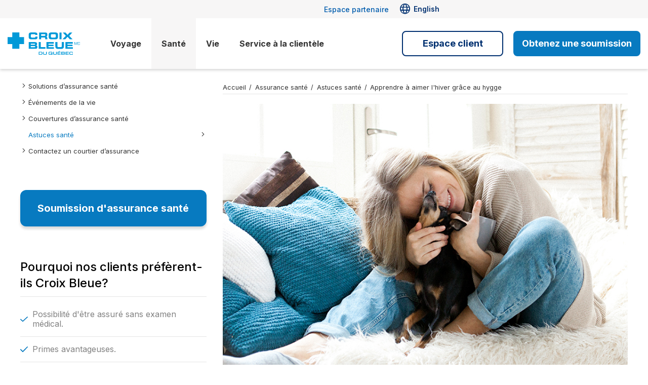

--- FILE ---
content_type: text/html;charset=UTF-8
request_url: https://qc.croixbleue.ca/assurance-sante/astuces-sante/958-apprendre-a-aimer-l-hiver-grace-au-hygge
body_size: 8845
content:
<!DOCTYPE html>
<html lang="fr">
<head>

        <!-- Didomi CMP -->
        <script type="text/javascript">window.gdprAppliesGlobally=false;(function(){function n(e){if(!window.frames[e]){if(document.body&&document.body.firstChild){var t=document.body;var r=document.createElement("iframe");r.style.display="none";r.name=e;r.title=e;t.insertBefore(r,t.firstChild)}else{setTimeout(function(){n(e)},5)}}}function e(r,i,o,c,s){function e(e,t,r,n){if(typeof r!=="function"){return}if(!window[i]){window[i]=[]}var a=false;if(s){a=s(e,n,r)}if(!a){window[i].push({command:e,version:t,callback:r,parameter:n})}}e.stub=true;e.stubVersion=2;function t(n){if(!window[r]||window[r].stub!==true){return}if(!n.data){return}var a=typeof n.data==="string";var e;try{e=a?JSON.parse(n.data):n.data}catch(t){return}if(e[o]){var i=e[o];window[r](i.command,i.version,function(e,t){var r={};r[c]={returnValue:e,success:t,callId:i.callId};n.source.postMessage(a?JSON.stringify(r):r,"*")},i.parameter)}}if(typeof window[r]!=="function"){window[r]=e;if(window.addEventListener){window.addEventListener("message",t,false)}else{window.attachEvent("onmessage",t)}}}e("__tcfapi","__tcfapiBuffer","__tcfapiCall","__tcfapiReturn");n("__tcfapiLocator");(function(e,t){var r=document.createElement("link");r.rel="preconnect";r.as="script";var n=document.createElement("link");n.rel="dns-prefetch";n.as="script";var a=document.createElement("link");a.rel="preload";a.as="script";var i=document.createElement("script");i.id="spcloader";i.type="text/javascript";i["async"]=true;i.charset="utf-8";var o="https://sdk.privacy-center.org/"+e+"/loader.js?target_type=notice&target="+t;r.href="https://sdk.privacy-center.org/";n.href="https://sdk.privacy-center.org/";a.href=o;i.src=o;var c=document.getElementsByTagName("script")[0];c.parentNode.insertBefore(r,c);c.parentNode.insertBefore(n,c);c.parentNode.insertBefore(a,c);c.parentNode.insertBefore(i,c)})("1580d241-d244-4274-981d-a7f26466701e","pq2gDV6b")})();</script>
        <script type="text/javascript">
            window.didomiConfig = {
                languages: {
                    enabled: ['fr'], // List of languages that visitors can use (must be a subset of the languages that we support)
                    default: 'fr' // Default language to use if the visitor uses a language that is not enabled
                }
            };
        </script>

    
    <title>Apprendre à aimer l&#039;hiver grâce au hygge | Croix Bleue Québec</title>
        <meta name="description" content="Découvrez comment le principe du bien-être danois, le Hygge, peut vous aider à aimer l&#039;hiver et à profiter des petites joies de la saison."/>
        <meta name="og:title" content="Apprendre à aimer l&#039;hiver grâce au hygge - Croix Bleue"/>

    <meta name="viewport" content="width=device-width, initial-scale=1.0">

    <link rel="shortcut icon" href="/.resources/croixbleue-lm/webresources/favicon.png" type="image/png"> 

    <meta http-equiv="content-type" content="text/html; charset=UTF-8; application/pdf">
    <!-- Insertion des styles definis dans themes Magnolia -->
        <link rel="stylesheet" href="/.resources/croixbleue-lm/webresources/index~2026-01-30-15-01-51-318~cache.css" media="all" />

    <!-- Material Icons -->
    <link rel="stylesheet" href="https://fonts.googleapis.com/css2?family=Material+Symbols+Rounded:opsz,wght,FILL,GRAD@20..48,100..700,0..1,-50..200" />

    <!-- Google Analytics  -->

        <!-- DataLayer -->
        <script>
            window.dataLayer = window.dataLayer || [];
            dataLayer = [{
                'pageName': '958-apprendre-a-aimer-l-hiver-grace-au-hygge',
                'contentGroup': 'health_tips', 
                'productType': 'health', 
                'pageLanguage': 'fr',
                'province': 'qc'
            }];

            // send event to Google Tag Manager
            function sendGAEvent(event, name, type, position) {
                dataLayer.push({
                    'event': event,
                    'eventName': name,
                    'eventType': type,
                    'eventPosition': position
                });
            }
        </script>
        <!-- End DataLayer -->

        <!-- Google Tag Manager --> 
        <script>(function(w,d,s,l,i){w[l]=w[l]||[];w[l].push({'gtm.start': new Date().getTime(),event:'gtm.js'});var f=d.getElementsByTagName(s)[0], j=d.createElement(s),dl=l!='dataLayer'?'&l='+l:'';j.async=true;j.src= 'https://www.googletagmanager.com/gtm.js?id='+i+dl;f.parentNode.insertBefore(j,f); })(window,document,'script','dataLayer','GTM-5RQWKXK');</script> 
        <!-- End Google Tag Manager -->
        
    
    <!-- IE Warning Script -->
    <script type='text/javascript'>
        window.addEventListener('DOMContentLoaded', function() {
            function isItIE() {
                user_agent = navigator.userAgent;
                var is_it_ie = user_agent.indexOf("MSIE ") > -1 || user_agent.indexOf("Trident/") > -1;
                return is_it_ie; 
            }
            if (isItIE()){
                console.log('It is Internet Explorer');
                var documentBody = document.body;
                documentBody.classList.add('ie');
                var ieWarningContainer = document.createElement('div');
                ieWarningContainer.setAttribute('id', 'ieWarning');
                
                    var ieWarningContent = '<p>Votre navigateur est obsolète. Veuillez utiliser un navigateur plus récent comme Google Chrome, Mozilla Firefox ou Microsoft Edge.</p>';
                
                ieWarningContainer.innerHTML = ieWarningContent;
                documentBody.insertBefore(ieWarningContainer, documentBody.childNodes[0]);
            }
        }); 
    </script>
    <!-- END IE Warning Script -->

        <link href="https://qc.croixbleue.ca/assurance-sante/astuces-sante/958-apprendre-a-aimer-l-hiver-grace-au-hygge" rel="alternate" hreflang="fr" />
        <link href="https://qc.bluecross.ca/health-insurance/health-tips/962-let-hygge-help-you-snuggle-up-to-winter" rel="alternate" hreflang="en" />
        <link href="https://qc.croixbleue.ca/assurance-sante/astuces-sante/958-apprendre-a-aimer-l-hiver-grace-au-hygge" rel="canonical">
    
        <!-- Userway Accessibility -->
        <script src="https://cdn.userway.org/widget.js" data-account="qRwGJdCKaE"></script>
    
    <style>body > div:first-child {display: block !important;}</style>

</head>
<body class="default-theme " id="top">
    <script>
        var contextPath = "";
        var siteName = "croixbleue";
        var lang = "fr"
    </script>
        <!-- Google Tag Manager (noscript) -->
        <noscript><iframe src="https://www.googletagmanager.com/ns.html?id=GTM-5RQWKXK" height="0" width="0" style="display:none;visibility:hidden"></iframe></noscript>
        <!-- End Google Tag Manager (noscript) -->

    <div id="page-content-wrapper">
        <header>

<div id="main-header" class="main-header">
    <div class="header-wrapper">
        <div class="desktop-nav">
                <div class="secondary-menu-wrapper">
                    <div class="header-container">

                        <div class="accessibility-links">
                            <a href="#main-area" class="skip-link">Passer au contenu principal</a>
                        </div>

<div class="second-menu">
            <ul>

                <li class=" link-emphasize ">
                        <a href="https://canassurance.my.site.com/partners/" target="_self">
                            Espace partenaire
                        </a>
                </li>

                <li class="  language-switcher">
                        <span class="material-symbols-rounded">
                        language
                        </span>
                        <a href="https://qc.bluecross.ca/health-insurance/health-tips/962-let-hygge-help-you-snuggle-up-to-winter" target="_self">
                            English
                        </a>
                </li>
        </ul>
</div>                    </div>
                </div>
            <div class="header-container">
                        <div class="header-logo">
                                <a href="https://qc.croixbleue.ca" tabindex="-1">
                                <img src="/dam/jcr:0c2b79f4-e0ff-4994-b813-ea685cd7c6e3/CroixBleueQC.svg" alt="Logo Croix Bleue du Québec">
                                </a>
                        </div>
                <div class="navigation-wrapper">
                    <div class="desktop-nav">
<nav id="navigation">
        <ul class="accessible-nav">
                
                


                <li class="has-submenu " aria-haspopup="true">
                    <div class="mobile">
                            <button class="first-level-button" aria-expanded="false" aria-controls="multiLinkFirstLlvl0">
                                Voyage
                                <span class="material-symbols-rounded expand-icon-open mobile-only">
                                    expand_more
                                </span>
                                <span class="material-symbols-rounded expand-icon-close mobile-only">
                                    expand_less
                                </span>
                            </button>                                
                    </div>

                    <div class="mega-menu sub-menu-content">
                        <div class="header-container">
                                    <div class="menu-col featured">
                                        <div class="col-content">
                                                <div class="menu-col-title">
                                                    <span>Nos produits</span>
                                                </div>

                                            <ul>


                                                            <li class="second-level-component">












<div class="product-card-wrapper">
        <a href="/assurance-voyage/residents-canadiens" target="_self" class="product-card-link">

        <div class="product-card small   rounded-border with-bg-color">
            <div class="img"  >
                <img src="/dam/jcr:4d0a583d-5979-4d75-aa50-6d5c488f20c1/residents-square-64.png" alt="">
            </div>

            <div class="content">
                    <span class="title">Assurance pour résidents canadiens</span>
                    <div class="desc">
                        <p>Couverture personnalisable pour r&eacute;sidents canadiens</p>

                    </div>

            </div>

                <div class="link-arrow">
                    <span class="material-symbols-rounded">
                        chevron_right
                    </span>
                </div>
        </div>
        </a>
</div>

    














<div class="product-card-wrapper">
        <a href="/assurance-voyage/visiteurs-canada" target="_self" class="product-card-link">

        <div class="product-card small   rounded-border with-bg-color">
            <div class="img"  >
                <img src="/dam/jcr:ff965c8e-346f-403c-b38c-419b35d112f2/visiteurs-square-64.png" alt="">
            </div>

            <div class="content">
                    <span class="title">Assurance pour visiteurs au Canada</span>
                    <div class="desc">
                        <p>Couverture m&eacute;dicale et dentaire en cas d&#39;urgence</p>

                    </div>

            </div>

                <div class="link-arrow">
                    <span class="material-symbols-rounded">
                        chevron_right
                    </span>
                </div>
        </div>
        </a>
</div>

    


                                                            </li>



                                                            <li class=" second-level-item">
                                                                <a href="/assurance-voyage" target="_self">Voir tous nos produits</a>
                                                                <span class="material-symbols-rounded">
                                                                    chevron_right
                                                                </span>
                                                            </li>




                                            </ul>
                                        </div>
                                    </div>
                                    <div class="menu-col ">
                                        <div class="col-content">
                                                <div class="menu-col-title">
                                                    <span>Explorer</span>
                                                </div>

                                            <ul>


                                                            <li class=" second-level-item">
                                                                <a href="/assurance-voyage/astuces-voyage" target="_self">Astuces voyage</a>
                                                                <span class="material-symbols-rounded">
                                                                    chevron_right
                                                                </span>
                                                            </li>




                                                            <li class=" second-level-item">
                                                                <a href="/foire-aux-questions" target="_self">Foire aux questions</a>
                                                                <span class="material-symbols-rounded">
                                                                    chevron_right
                                                                </span>
                                                            </li>




                                                            <li class=" second-level-item">
                                                                <a href="/assurance-voyage/snowbirds" target="_self">Assurance pour Snowbirds</a>
                                                                <span class="material-symbols-rounded">
                                                                    chevron_right
                                                                </span>
                                                            </li>




                                            </ul>
                                        </div>
                                    </div>
                                    <div class="menu-col ">
                                        <div class="col-content">
                                                <div class="menu-col-title">
                                                    <span>Déjà client?</span>
                                                </div>

                                            <ul>


                                                            <li class=" second-level-item">
                                                                <a href="/assurance-voyage/assistance-voyage" target="_self">Assistance voyage Croix Bleue</a>
                                                                <span class="material-symbols-rounded">
                                                                    chevron_right
                                                                </span>
                                                            </li>




                                                            <li class=" second-level-item">
                                                                <a href="/assurance-voyage/reclamations" target="_self">Soumettre une réclamation</a>
                                                                <span class="material-symbols-rounded">
                                                                    chevron_right
                                                                </span>
                                                            </li>




                                                            <li class=" second-level-item">
                                                                <a href="/assurance-voyage/service-retard-de-vol" target="_self">Service Retard de vol</a>
                                                                <span class="material-symbols-rounded">
                                                                    chevron_right
                                                                </span>
                                                            </li>




                                                            <li class=" second-level-item">
                                                                <a href="https://soumissionvoyage.qc.croixbleue.ca/renouvellement-contrat" target="_blank">Renouveler mon Annuel multi-voyages</a>
                                                                <span class="material-symbols-rounded">
                                                                    chevron_right
                                                                </span>
                                                            </li>




                                                            <li class=" second-level-item">
                                                                <a href="/assurance-voyage/espace-client" target="_self">Espace client</a>
                                                                <span class="material-symbols-rounded">
                                                                    chevron_right
                                                                </span>
                                                            </li>




                                            </ul>
                                        </div>
                                    </div>
                        </div>
                    </div>
                    
                </li>
                
                


                <li class="has-submenu active" aria-haspopup="true">
                    <div class="mobile">
                            <button class="first-level-button" aria-expanded="false" aria-controls="multiLinkFirstLlvl1">
                                Santé
                                <span class="material-symbols-rounded expand-icon-open mobile-only">
                                    expand_more
                                </span>
                                <span class="material-symbols-rounded expand-icon-close mobile-only">
                                    expand_less
                                </span>
                            </button>                                
                    </div>

                    <div class="mega-menu sub-menu-content">
                        <div class="header-container">
                                    <div class="menu-col ">
                                        <div class="col-content">
                                                <div class="menu-col-title">
                                                    <span>Explorer</span>
                                                </div>

                                            <ul>


                                                            <li class="active second-level-item">
                                                                <a href="/assurance-sante" target="_self">Aperçu de nos couvertures</a>
                                                                <span class="material-symbols-rounded">
                                                                    chevron_right
                                                                </span>
                                                            </li>




                                                            <li class=" second-level-item">
                                                                <a href="/assurance-sante/telemedecine" target="_self">Télémédecine</a>
                                                                <span class="material-symbols-rounded">
                                                                    chevron_right
                                                                </span>
                                                            </li>




                                                            <li class="active second-level-item">
                                                                <a href="/assurance-sante/astuces-sante" target="_self">Astuces santé</a>
                                                                <span class="material-symbols-rounded">
                                                                    chevron_right
                                                                </span>
                                                            </li>




                                                            <li class=" second-level-item">
                                                                <a href="/assurance-sante/programme-assistance" target="_self">Programme Assistance</a>
                                                                <span class="material-symbols-rounded">
                                                                    chevron_right
                                                                </span>
                                                            </li>




                                            </ul>
                                        </div>
                                    </div>
                                    <div class="menu-col ">
                                        <div class="col-content">
                                                <div class="menu-col-title">
                                                    <span>Déjà client?</span>
                                                </div>

                                            <ul>


                                                            <li class=" second-level-item">
                                                                <a href="/service-a-la-clientele/anciens-services-aux-membres" target="_self">Demande de règlement</a>
                                                                <span class="material-symbols-rounded">
                                                                    chevron_right
                                                                </span>
                                                            </li>




                                                            <li class=" second-level-item">
                                                                <a href="/service-a-la-clientele/services-aux-membres/demande-en-ligne" target="_self">Demande de changement</a>
                                                                <span class="material-symbols-rounded">
                                                                    chevron_right
                                                                </span>
                                                            </li>




                                            </ul>
                                        </div>
                                    </div>
                        </div>
                    </div>
                    
                </li>
                
                


                <li class=" " aria-haspopup="true">
                    <div class="mobile">
                            <a href="/assurance-vie" target="_self" class="first-level-link">
                                Vie
                            </a>
                    </div>

                    <div class="mega-menu sub-menu-content">
                        <div class="header-container">
                        </div>
                    </div>
                    
                </li>
                
                


                <li class="has-submenu " aria-haspopup="true">
                    <div class="mobile">
                            <button class="first-level-button" aria-expanded="false" aria-controls="multiLinkFirstLlvl3">
                                Service à la clientèle
                                <span class="material-symbols-rounded expand-icon-open mobile-only">
                                    expand_more
                                </span>
                                <span class="material-symbols-rounded expand-icon-close mobile-only">
                                    expand_less
                                </span>
                            </button>                                
                    </div>

                    <div class="mega-menu sub-menu-content">
                        <div class="header-container">
                                    <div class="menu-col ">
                                        <div class="col-content">
                                                <div class="menu-col-title">
                                                    <span>Voyage</span>
                                                </div>

                                            <ul>


                                                            <li class=" second-level-item">
                                                                <a href="/assurance-voyage/assistance-voyage" target="_self">Assistance voyage</a>
                                                                <span class="material-symbols-rounded">
                                                                    chevron_right
                                                                </span>
                                                            </li>




                                                            <li class=" second-level-item">
                                                                <a href="https://soumissionvoyage.qc.croixbleue.ca/renouvellement-contrat" target="_blank">Renouveler un plan annuel</a>
                                                                <span class="material-symbols-rounded">
                                                                    chevron_right
                                                                </span>
                                                            </li>




                                                            <li class=" second-level-item">
                                                                <a href="/assurance-voyage/reclamations" target="_self">Soumettre une réclamation</a>
                                                                <span class="material-symbols-rounded">
                                                                    chevron_right
                                                                </span>
                                                            </li>




                                                            <li class=" second-level-item">
                                                                <a href="/assurance-voyage/espace-client" target="_self">Espace client</a>
                                                                <span class="material-symbols-rounded">
                                                                    chevron_right
                                                                </span>
                                                            </li>




                                            </ul>
                                        </div>
                                    </div>
                                    <div class="menu-col ">
                                        <div class="col-content">
                                                <div class="menu-col-title">
                                                    <span>Santé</span>
                                                </div>

                                            <ul>


                                                            <li class=" second-level-item">
                                                                <a href="/service-a-la-clientele/anciens-services-aux-membres" target="_self">Soumettre une réclamation</a>
                                                                <span class="material-symbols-rounded">
                                                                    chevron_right
                                                                </span>
                                                            </li>




                                                            <li class=" second-level-item">
                                                                <a href="/service-a-la-clientele/services-aux-membres/demande-en-ligne" target="_self">Demande de changement</a>
                                                                <span class="material-symbols-rounded">
                                                                    chevron_right
                                                                </span>
                                                            </li>




                                            </ul>
                                        </div>
                                    </div>
                                    <div class="menu-col ">
                                        <div class="col-content">
                                                <div class="menu-col-title">
                                                    <span>Nous joindre</span>
                                                </div>

                                            <ul>


                                                            <li class=" second-level-item">
                                                                <a href="/nous-joindre" target="_self">Numéros de téléphone</a>
                                                                <span class="material-symbols-rounded">
                                                                    chevron_right
                                                                </span>
                                                            </li>




                                                            <li class=" second-level-item">
                                                                <a href="/depot" target="_self">Dépôt de documents</a>
                                                                <span class="material-symbols-rounded">
                                                                    chevron_right
                                                                </span>
                                                            </li>




                                            </ul>
                                        </div>
                                    </div>
                                    <div class="menu-col ">
                                        <div class="col-content">
                                                <div class="menu-col-title">
                                                    <span>Liens rapides</span>
                                                </div>

                                            <ul>


                                                            <li class=" second-level-item">
                                                                <a href="/service-a-la-clientele" target="_self">Commentaires et plaintes</a>
                                                                <span class="material-symbols-rounded">
                                                                    chevron_right
                                                                </span>
                                                            </li>




                                                            <li class=" second-level-item">
                                                                <a href="/assurance-voyage/polices-assurance-sommaires/sommaires-des-produits" target="_self">Sommaires des produits</a>
                                                                <span class="material-symbols-rounded">
                                                                    chevron_right
                                                                </span>
                                                            </li>




                                                            <li class=" second-level-item">
                                                                <a href="/assurance-voyage/polices-assurance-sommaires/polices-d-assurance" target="_self">Polices d&#039;assurance</a>
                                                                <span class="material-symbols-rounded">
                                                                    chevron_right
                                                                </span>
                                                            </li>




                                            </ul>
                                        </div>
                                    </div>
                        </div>
                    </div>
                    
                </li>
        </ul>
</nav>                    </div>
                </div>


<div class="menu-extras">
    <div class="search-and-phone">
    </div>
        <div class="cta-menu2 cta-menu2-desktop">
            <div class="cta-menu2-shadow">
                <button class="cta-menu2-btn">
                    Espace client <span class="arrow-down">▼</span> <span class="arrow-up">▲</span>
                </button>
                <div class="cta-menu2-dropdown">
                        <ul>


                                <li class="">
                                    <a href="https://monvoyage.croixbleue.ca/redirect-login" target="_self" >Me connecter</a>
                                </li>


                                <li class="">
                                    <a href="https://monvoyage.croixbleue.ca/login" target="_self" >Créer un compte</a>
                                </li>
                        </ul>
                </div>
            </div>
        </div>
        <div class="cta-menu cta-menu-desktop">
            <div class="cta-menu-shadow">
                <button class="cta-menu-btn">
                    Obtenez une soumission <span class="arrow-down">▼</span> <span class="arrow-up">▲</span>
                </button>
                <div class="cta-menu-dropdown">
                        <ul>


                                <li class="">
                                    <a href="https://soumissionvoyage.qc.croixbleue.ca/" target="_self" >Assurance Voyage</a>
                                </li>


                                <li class="">
                                    <a href="https://apply.bluecrosshealth.ca/elements/quotes/new/module-selection?lang=fr&amp;salesRegion=Quebec" target="_self" >Assurance Santé</a>
                                </li>


                                <li class="">
                                    <a href="https://vie.croixbleue.ca/life/life/intent?utm_source=quebec_blue_cross&amp;utm_medium=direct_link&amp;utm_campaign=life_insurance_landing_page&amp;utm_content=french" target="_self" >Assurance Vie</a>
                                </li>
                        </ul>
                </div>
            </div>
        </div>
</div>            </div>
            
        </div>
<div class="mobile-nav">
    <div class="mobile-header">
                <div class="mobile-logo">
                        <a href="https://qc.croixbleue.ca" tabindex="-1">
                        <img src="/dam/jcr:6abd9428-e974-40ad-bf57-03645e4caba6/logo-square-croix-bleue-qc-fr.png" alt="">
                        </a>
                </div>
        <div class="mobile-header-buttons">


                <a class="menu-toggle" id="mobile-menu-open" role="button">
                    <span class="material-symbols-rounded">
                        menu
                    </span>
                </a>
        </div>
    </div>

    <div class="mobile-panel" id="mobile-panel">
        <div class="mobile-panel-inner">
            <div class="mobile-panel-top">
                <ul>
                            <li class="language-switcher">
                                <a href="https://qc.bluecross.ca/health-insurance/health-tips/962-let-hygge-help-you-snuggle-up-to-winter" target="_self">
                                    <span class="material-symbols-rounded">
                                    language
                                    </span>
                                    English
                                </a>
                            </li>
                </ul>
                <a class="mobile-menu-close" id="mobile-menu-close" aria-label="Fermer le menu" role="button">
                    <span class="material-symbols-rounded">
                    close
                    </span>
                </a>
            </div>

            
            <nav id="mobile-navigation">
            </nav>
                <div class="cta-menu2 cta-menu2-desktop">
                    <div class="cta-menu2-shadow">
                        <button class="cta-menu2-btn">
                            Espace client <span class="arrow-down">▼</span> <span class="arrow-up">▲</span>
                        </button>
                        <div class="cta-menu2-dropdown">
                                <ul>
        
        
                                        <li class="">
                                            <a href="https://monvoyage.croixbleue.ca/redirect-login" target="_self" >Me connecter</a>
                                        </li>
        
        
                                        <li class="">
                                            <a href="https://monvoyage.croixbleue.ca/login" target="_self" >Créer un compte</a>
                                        </li>
                                </ul>
                        </div>
                    </div>
                </div>

                <div class="cta-menu-wrapper">
                    <div class="cta-menu">
                        <div class="cta-menu-shadow">
                            <button class="cta-menu-btn">
                                Obtenez une soumission <span class="arrow-down">▼</span> <span class="arrow-up">▲</span>
                            </button>
                            <div class="cta-menu-dropdown">
                                    <ul>


                                            <li class="">
                                                <a href="https://soumissionvoyage.qc.croixbleue.ca/" target="_self">Assurance Voyage</a>
                                            </li>


                                            <li class="">
                                                <a href="https://apply.bluecrosshealth.ca/elements/quotes/new/module-selection?lang=fr&amp;salesRegion=Quebec" target="_self">Assurance Santé</a>
                                            </li>


                                            <li class="">
                                                <a href="https://vie.croixbleue.ca/life/life/intent?utm_source=quebec_blue_cross&amp;utm_medium=direct_link&amp;utm_campaign=life_insurance_landing_page&amp;utm_content=french" target="_self">Assurance Vie</a>
                                            </li>
                                    </ul>
                            </div>
                        </div>
                    </div>
                </div>


                <div class="second-menu">
                    <ul>
                                <li class=" link-emphasize">
                                        <a href="https://canassurance.my.site.com/partners/" target="_self">Espace partenaire</a>
                                        <span class="material-symbols-rounded">
                                            chevron_right
                                        </span>
                                </li>
                    </ul>
                </div>
        </div>
    </div>
</div>
    </div>    
</div>
        </header>

        
        <div class="page-content">
                <div>

<div class="content-area content-page content-page-with-sidebar">
    <div class="container">
        <div class="content-section ">
            <div class="column-container">
                <div class="wrapper">
                    <div class="flex-container px-0 page">
                        <div class="flex-item flex-4 sidebar">


    <aside class="menu-sidebar">
        <ul>
                
                        <li style="background-image: url(/dam/jcr:3d9e9277-b184-401e-977e-7564f52dc56c/arrow2-right.png);"><a href="/assurance-sante/solutions-d-assurance-sante">Solutions d’assurance santé</a></li>
                
                        <li style="background-image: url(/dam/jcr:3d9e9277-b184-401e-977e-7564f52dc56c/arrow2-right.png);"><a href="/assurance-sante/evenements-de-la-vie">Événements de la vie</a></li>
                
                        <li style="background-image: url(/dam/jcr:3d9e9277-b184-401e-977e-7564f52dc56c/arrow2-right.png);"><a href="/assurance-sante/couverture-assurance-sante">Couvertures d’assurance santé</a></li>
                
                
                        <li class="active" style="background-image: url(/dam/jcr:3d9e9277-b184-401e-977e-7564f52dc56c/arrow2-right.png);"><a href="/assurance-sante/astuces-sante">Astuces santé</a>        <ul>
                
                
                
                
                
                
                
                
                
                
                
                
                
                
                
                
                
                
                
                
                
                
                
                
                
                
                
                
                
                
                
                
                
                
                
                
                
                
                
                
                
                
                
                
                
                
                
                
                
                
                
                
                
                
                
                
                
                
                
                
                
                
                
                
                
                
                
                
                
                
                
                
                
                
                
                
                
                
                
                
                
                
                
                
                
                
                
                
                
                
                
                
                
                
                
                
                
                
                
                
                
                
                
                
                
                
                
                
                
                
                
                
                
                
                
                
                
                
                
                
                
                
                
                
                
                
                
                
                
                
                
                
                
                
                
                
                
                
                
                
                
                
                
                
                
                
                
                
                
                
                
                
                
                
                
                
                
                
                
                
                
                
                
                
                
                
                
        </ul>
</li>
                
                        <li style="background-image: url(/dam/jcr:3d9e9277-b184-401e-977e-7564f52dc56c/arrow2-right.png);"><a href="/assurance-sante/contactez-un-courtier-d-assurance">Contactez un courtier d’assurance</a></li>
                
                
        </ul>
    </aside>







    <div class="cta-container alignement-center  m-5-y mobile-centered">
        <a href="https://apply.bluecrosshealth.ca/plan-finder/personal-information?salesRegion=Quebec&amp;lang=fr" target="_self" class="btn style-1 full-width">
            
                <span class="label">
                    Soumission d&#039;assurance santé
                </span>
            
        </a>
    </div>




<div class="text-block  m-4-y checklist-style">
        <div class="rich-title">
            <h3>Pourquoi nos clients pr&eacute;f&egrave;rent-ils Croix Bleue?</h3>

        </div>

        <div class="rich_text">
            <ul>
	<li>Possibilit&eacute; d&#39;&ecirc;tre assur&eacute; sans examen m&eacute;dical.</li>
	<li>Primes avantageuses.</li>
	<li>Pr&eacute;curseur dans le domaine de l&rsquo;assurance sant&eacute; avec plus de 80&nbsp;ans d&rsquo;exp&eacute;rience.</li>
	<li>Service courtois offert par des agents exp&eacute;riment&eacute;s qui r&eacute;pondent &agrave; toutes vos questions et vous assistent en cas de besoin.</li>
	<li>Couverture personnalis&eacute;e pour r&eacute;pondre &agrave; vos besoins sp&eacute;cifiques.</li>
	<li>Rabais et &eacute;conomies gr&acirc;ce &agrave; notre programme unique Avantage Bleu.</li>
</ul>

        </div>
</div>                        </div>
                        <div class="flex-item flex-8">
                                <main id="main-area" class="blog-article">
<section class="breadcrumb">
    <ul>
            <li><a href="/">Accueil</a></li>
                    
                        <li><a href="/assurance-sante">Assurance santé</a></li>
                    
                        <li><a href="/assurance-sante/astuces-sante">Astuces santé</a></li>
                    
                        <li><a href="/assurance-sante/astuces-sante/958-apprendre-a-aimer-l-hiver-grace-au-hygge">Apprendre à aimer l&#039;hiver grâce au hygge</a></li>
    </ul>
</section>


<article class="article-header">
        <div class="article-image">
                <img class="component-img" src="/dam/jcr:f60f2c47-829e-4413-ac3d-7d1996f9317d/Hygge_850x550.jpg" alt="Jeune madame donne un câlin à son chien"/>
        </div>
    <header>
            <h1>Apprendre à aimer l&#039;hiver grâce au hygge</h1>
            <p class="article-date">
                    <span class="publish-date">Publié le : 19 février 2020</span>
            </p>
    </header>
</article><!-- AddToAny BEGIN -->
<div class="a2a_kit a2a_kit_size_32 a2a_default_style container">
    <a class="a2a_button_twitter"></a>
    <a class="a2a_button_facebook"></a>
<a class="a2a_dd" href="https://www.addtoany.com/share"></a>
</div>
<script async src="https://static.addtoany.com/menu/page.js"></script>
<!-- AddToAny END -->



<div class="text-block  p-3-a ">

        <div class="rich_text">
            <p>Pour bien des gens, l&rsquo;hiver est la saison la plus difficile &agrave; aimer. Les p&eacute;riodes d&rsquo;ensoleillement r&eacute;duites, les temp&eacute;ratures basses, les nombreuses couches de v&ecirc;tements &agrave; porter, les temp&ecirc;tes de neige&hellip; tout semble s&rsquo;unir pour nous donner le go&ucirc;t d&rsquo;hiberner en ronchonnant. Et pourtant, c&rsquo;est possible de transformer les contraintes hivernales en occasions de bonheur. Les Danois, qui l&rsquo;ont compris depuis longtemps, ont d&rsquo;ailleurs fait de l&rsquo;hiver la saison par excellence de leur principe du bien-&ecirc;tre, le <i>hygge</i>.</p>


<h3>C&rsquo;est quoi, le <i>hygge</i>?</h3>

<p>Ce mot danois (prononcer &laquo;&nbsp;hu-gah &raquo;) n&rsquo;a pas d&rsquo;&eacute;quivalent fran&ccedil;ais. Englobant &agrave; la fois les notions de confort, de foyer, d&rsquo;amour et de pl&eacute;nitude, le <i>hygge</i> d&eacute;crit le bien-&ecirc;tre que l&rsquo;on ressent dans une situation o&ugrave; l&rsquo;on est particuli&egrave;rement calme, satisfait et heureux.</p>

<p>Dans <i>Le livre du hygge&nbsp;: mieux vivre la m&eacute;thode danoise</i>, le chercheur danois Meik Wiking affirme m&ecirc;me que le <i>hygge</i> expliquerait pourquoi, ann&eacute;e apr&egrave;s ann&eacute;e, le Danemark figure en t&ecirc;te des pays au classement mondial du bonheur.</p>

<p>Le bonheur d&eacute;pend de nombreux facteurs, mais il est tout de m&ecirc;me r&eacute;confortant de penser qu&rsquo;en int&eacute;grant quelques-uns des principes du <i>hygge</i> dans sa vie, on peut facilement s&rsquo;offrir toutes sortes de petites joies au quotidien!</p>

<h3>Comment peut-on rendre son hiver plus <i>hyggelig</i><i>*</i>?</h3>
<p><span style="font-size: 10pt;">* L&rsquo;adjectif pour d&eacute;crire quelque chose qui se rapporte au <i>hygge</i>.</span></p>
<p><span style="font-size: 10pt;"></span></p>
<h4>Retrouver ses v&ecirc;tements confortables</h4>

<p>Un des principes importants du <i>hygge</i> est le confort en tout temps et en toute occasion. Quel beau pr&eacute;texte pour ressortir &eacute;charpes, chandails duveteux, cardigans molletonneux et autres!</p>

<p>Attention, &laquo;&nbsp;v&ecirc;tements confortables&nbsp;&raquo; ne signifie pas n&eacute;cessairement &laquo; pyjama &eacute;lim&eacute; et t-shirt informe&nbsp;&raquo;. En effet, un chandail de laine &agrave; la coupe flatteuse ou un pantalon cousu dans un tissu extensible pourront tout aussi bien convenir, sans compromis sur le style.</p>

<p>L&rsquo;essentiel consiste simplement &agrave; choisir des v&ecirc;tements dans lesquels on est &agrave; l&rsquo;aise et qui nous gardent bien au chaud.</p>

<h4>S&rsquo;offrir des mets r&eacute;confortants</h4>

<p>Si le <i>hygge</i> est souvent associ&eacute; &agrave; des aliments tr&egrave;s gras et sucr&eacute;s, il est possible de trouver des recettes hivernales aussi bonnes pour la sant&eacute; que grisantes pour les papilles gustatives.</p>

<p>Sortez votre mijoteuse, et explorez les nombreuses options de rago&ucirc;ts, de chilis et de caris nutritifs qui s&rsquo;offrent &agrave; vous. Ce type de repas est &eacute;galement parfait pour garnir une bo&icirc;te &agrave; lunch et ainsi savourer un repas chaud et r&eacute;confortant au travail durant la semaine.&nbsp;Besoin d'inspiration? Consultez nos <a href="https://qc.croixbleue.ca/assurance-sante/astuces-sante/924-idees-de-recettes-pour-un-congelateur-bien-rempli">id&eacute;es de recettes</a>&nbsp;pour un cong&eacute;lateur bien rempli.</p>

<h4>L&acirc;cher prise</h4>

<p>Prenez le temps de profiter de l'instant pr&eacute;sent en faisant une activit&eacute; &agrave; la fois agr&eacute;able et relaxante, sans vous fixer d&rsquo;objectifs pr&eacute;cis. Les bienfaits de la d&eacute;tente sur le corps et l&rsquo;esprit sont indiscutables, et c&rsquo;est pourquoi il est essentiel de prendre une pause de temps en temps, m&ecirc;me si ce n&rsquo;est que pour quelques minutes.</p>

<p>Voici des id&eacute;es d&rsquo;activit&eacute;s tr&egrave;s <i>hyggelig</i> &agrave; pratiquer durant une temp&ecirc;te de neige&nbsp;:</p>
<ul class="gkbullet2 gkBullet2">
<li>Faire une sieste</li>
<li>Se plonger dans la lecture d&rsquo;un livre pas trop compliqu&eacute;</li>
<li>R&eacute;&eacute;couter un film que l&rsquo;on connait par c&oelig;ur</li>
<li>Jouer &agrave; un jeu de soci&eacute;t&eacute;</li>
<li>Pr&eacute;parer un repas en bonne compagnie</li>
<li>Revisiter des souvenirs heureux en faisant le tri de ses photos de voyage</li>
<li>Ne rien faire, tout simplement</li>
</ul>
<h4>&nbsp;</h4>
<h4>Aller jouer dehors</h4>

<p>Rester &agrave; la maison peut &ecirc;tre tentant, c&rsquo;est vrai, mais il ne faudrait quand m&ecirc;me pas se priver d&rsquo;occasions de sortir prendre&nbsp;l&rsquo;air! Qu&rsquo;il s&rsquo;agisse d&rsquo;une promenade en ville, d&rsquo;une excursion en raquettes, d&rsquo;une journ&eacute;e de ski ou d&rsquo;une randonn&eacute;e dans une for&ecirc;t de conif&egrave;res, les occasions de sortir de chez soi pour profiter de l&rsquo;hiver sont nombreuses et m&eacute;ritent qu&rsquo;on les explore.</p>

<p>En plus, les moments de d&eacute;tente &agrave; la maison en fin de journ&eacute;e n&rsquo;en seront que plus agr&eacute;ables. En effet, apr&egrave;s une journ&eacute;e &agrave; l&rsquo;ext&eacute;rieur, quoi de plus r&eacute;confortant que de se lover aupr&egrave;s du feu avec un breuvage chaud &agrave; la main?</p>

<h4>S&rsquo;&eacute;vader de son quotidien</h4>

<p>Rien n&rsquo;est plus <i>hyggelig</i> que s&rsquo;offrir quelques jours de vacances dans un lieu en pleine nature.</p>

<p>Que ce soit en solo, en compagnie de votre douce moiti&eacute; ou avec un groupe d&rsquo;amis, les options d&rsquo;escapades d&eacute;tente hivernales ne manqueront pas. En voici quelques-unes &agrave; creuser&nbsp;:</p>
<ul class="gkbullet2 gkBullet2">
<li>Louer un chalet dans les bois</li>
<li>S&eacute;journer dans une petite auberge sympathique</li>
<li>S&rsquo;offrir quelques jours dans une yourte ou dans un camp rustique dans un parc national</li>
</ul>
<h4>&nbsp;</h4>
<h4>Tamiser la lumi&egrave;re</h4>

<p>Quelle meilleure p&eacute;riode de l&rsquo;ann&eacute;e que l&rsquo;hiver pour concevoir un &eacute;clairage chaleureux et propice &agrave; la d&eacute;tente? Voici quelques conseils pour s&rsquo;envelopper dans une lumi&egrave;re douce et tamis&eacute;e, tr&egrave;s caract&eacute;ristique du <i>hygge&nbsp;</i>:</p>
<ul class="gkBullet2">
<li>Opter pour des ampoules qui diffusent une teinte chaude.</li>
<li>S'&eacute;clairer avec des lampes strat&eacute;giquement dispos&eacute;es au lieu d&rsquo;utiliser la lumi&egrave;re agressante des plafonniers.</li>
<li>Allumer quelques chandelles, en n&rsquo;oubliant surtout pas d&rsquo;a&eacute;rer la pi&egrave;ce de temps en temps.</li>
<li>Accrocher de petites guirlandes de lumi&egrave;re pour baigner la pi&egrave;ce dans une ambiance f&eacute;&eacute;rique.</li>
<li>Allumer un feu de temps en temps. Pas de foyer? Pas de probl&egrave;me, de nombreuses vid&eacute;os sont propos&eacute;es en ligne pour en reproduire chez soi l&rsquo;ambiance visuelle et sonore, sans la pollution.</li>
</ul>
<h4>&nbsp;</h4>
<h4>Se donner le droit de coconner</h4>

<p>Parfois, on a simplement le go&ucirc;t de passer du temps tranquille &agrave; la maison avec les gens qu&rsquo;on aime. Et pourquoi pas? Apr&egrave;s tout, la rigueur typique de nos hivers est un excellent pr&eacute;texte pour s&rsquo;offrir un moment de farniente &agrave; l&rsquo;int&eacute;rieur, sans culpabilit&eacute;.</p>

<p>Quand le mercure baisse trop bas pour que la perspective de sortir soit agr&eacute;able, faites contre mauvaise fortune bon c&oelig;ur, laissez libre cours &agrave; votre c&ocirc;t&eacute; casanier et enveloppez-vous confortablement dans une couverture chaude avec quelques gourmandises sous la main.</p>

<h4>Rendre son int&eacute;rieur plus douillet</h4>

<p>Il n&rsquo;est pas n&eacute;cessaire d&rsquo;investir beaucoup de temps et d&rsquo;argent pour faire de son chez-soi un endroit qui invite &agrave; la d&eacute;tente. D&eacute;sencombrer un peu son espace, puis veiller &agrave; le garder exempt de distractions visuelles ou de projets inachev&eacute;s qui n&rsquo;&eacute;veillent pas de bons sentiments peut faire toute la diff&eacute;rence. Consultez nos conseils pour&nbsp;<a href="https://qc.croixbleue.ca/assurance-sante/astuces-sante/900-guide-pour-bien-distribuer-ses-dons-materiels">d&eacute;sencombrer de fa&ccedil;on responsable.</a></p>

<p>Si vous avez soif de changement, faites le tour des friperies pour trouver des objets uniques qui rehausseront votre d&eacute;cor. Vous pouvez aussi chercher des fa&ccedil;ons de revitaliser des objets que vous poss&eacute;dez d&eacute;j&agrave;. Parfois, quelques changements suffiront &agrave; transformer votre int&eacute;rieur en un lieu parfaitement <i>hyggelig</i>.</p>

<p><strong>R&eacute;f&eacute;rences</strong></p>

<p itemprop="name">WIKING, Meik,&nbsp;<i>Le livre du hygge : mieux vivre la m&eacute;thode danoise,&nbsp;</i>FIRST &Eacute;ditions, 2016, 288 pages</p>
<p>Hygge Canada, <a href="https://hyggecanada.com/14-day-hygge-challenge/" rel="nofollow">14 day Winter Hygge Challenge</a></p>
<p itemprop="name">&nbsp;</p>

        </div>
</div>                                </main>


                                <script>
                                    var travelInsuranceLink = "/assurance-voyage";        
                                </script>
                        </div>
                    </div>
                </div>
            </div>
        </div>
    </div>
</div></div>
        </div>

        <footer>


    <div class="footer-top-bg">
        <div class="container">
            <div class="column-container">
                <div class="links-columns">
                    <div class="flex-container ">
                            <div class="flex-item flex-3">


<a href="/assurance-voyage" target="_self">Voyage</a>
    <ul>
            <li><a href="/assurance-voyage/solutions-d-assurance-voyage" target="_self">Solutions d’assurance voyage</a></li>
            <li><a href="/assurance-voyage/soins-medicaux-urgence" target="_self">Soins médicaux d’urgence</a></li>
            <li><a href="/assurance-voyage/annulation-interruption-voyage" target="_self">Annulation et interruption de voyage</a></li>
            <li><a href="/assurance-voyage/deces-mutilation-accidentels" target="_self">Décès ou mutilation accidentels</a></li>
            <li><a href="/assurance-voyage/bagages" target="_self">Bagages</a></li>
            <li><a href="/assurance-voyage/conseils" target="_self">Nos conseils d&#039;experts</a></li>
            <li><a href="/assurance-voyage/voyager-au-canada" target="_self">Voyager au Canada</a></li>
            <li><a href="/assurance-voyage/destinations" target="_self">Destinations voyage</a></li>
            <li><a href="/assurance-voyage/polices-assurance-sommaires/polices-d-assurance" target="_self">Polices d&#039;assurance</a></li>
            <li><a href="/assurance-voyage/polices-assurance-sommaires/sommaires-des-produits" target="_self">Sommaires des produits</a></li>
    </ul>


<a href="/assurance-sante" target="_self">Santé</a>
    <ul>
            <li><a href="https://www.croixbleuesante.ca/qc" target="_self">Soumission d&#039;assurance santé</a></li>
            <li><a href="/assurance-vie" target="_self">Assurance vie</a></li>
            <li><a href="/assurance-sante/programme-assistance" target="_self">Programme Assistance</a></li>
    </ul>

                            </div>
                            <div class="flex-item flex-3">


<a href="/guide-partenaire" target="_self">Partenaire</a>
    <ul>
            <li><a href="/devenez-partenaire-expertise-voyage" target="_self">Devenir un partenaire Croix Bleue du Québec</a></li>
            <li><a href="/ressources-partenaires" target="_self">Coutiers/Agents de voyages</a></li>
            <li><a href="/espace-conseillers" target="_self">Espace conseillers</a></li>
            <li><a href="https://canassurance.my.site.com/partners/" target="_self">Espace partenaire</a></li>
    </ul>

                            </div>
                            <div class="flex-item flex-3">


<a href="/service-a-la-clientele" target="_self">Service à la clientèle</a>
    <ul>
            <li><a href="/service-a-la-clientele#assurance-voyage" target="_self">Assurance voyage</a></li>
            <li><a href="/service-a-la-clientele#assurance-sante" target="_self">Assurance santé</a></li>
            <li><a href="/foire-aux-questions" target="_self">FAQ</a></li>
            <li><a href="/assurance-sante/programme-assistance" target="_self">Programmes pour les membres</a></li>
            <li><a href="/service-a-la-clientele#commentaires-et-plaintes" target="_self">Commentaires et plaintes</a></li>
            <li><a href="/assurance-voyage/astuces-voyage" target="_self">Astuces voyage</a></li>
            <li><a href="/assurance-voyage/assurance-voyage-101" target="_self">Assurance voyage 101</a></li>
            <li><a href="/assurance-sante/astuces-sante" target="_self">Astuces santé</a></li>
            <li><a href="link not found" target="_self">Assurance santé 101</a></li>
            <li><a href="/depot" target="_self">Dépôt de documents</a></li>
            <li><a href="/service-a-la-clientele/divulgation-d-actes-reprehensibles" target="_self">Divulgation d’actes répréhensibles</a></li>
    </ul>

                            </div>
                            <div class="flex-item flex-3">


<a href="/a-propos" target="_self">À propos</a>
    <ul>
            <li><a href="/a-propos/notre-histoire" target="_self">Notre histoire</a></li>
            <li><a href="/a-propos/notre-engagement-communautaire" target="_self">Notre engagement communautaire</a></li>
            <li><a href="/carrieres" target="_self">Carrières</a></li>
            <li><a href="/a-propos/la-fondation-make-a-wish" target="_self">Fondation Make-A-Wish</a></li>
            <li><a href="/nous-joindre" target="_self">Nous joindre</a></li>
            <li><a href="/a-propos/conseil-d-administration" target="_self">Conseil d’administration</a></li>
            <li><a href="/a-propos/publications" target="_self">Publications</a></li>
            <li><a href="/sitemap" target="_self">Plan du site</a></li>
            <li><a href="/articles-archives" target="_self">Archives</a></li>
    </ul>

                                        <div class="social-media-links">
                                                <span class="social-media-links-column-title">Suivez-nous</span>
                                                <ul>
                                                                <li>
                                                                    <a href="https://www.facebook.com/CroixBleueQuebec" target="_blank" title="Facebook">
                                                                            <img class="copyright-image" src="/dam/jcr:c4ca56a1-a203-41a5-b593-38d95b3752a6/facebook.svg" alt=""/>
                                                                    </a>
                                                                </li>
                                                                <li>
                                                                    <a href="https://www.linkedin.com/company/croix-bleue-du-quebec" target="_blank" title="LinkedIn">
                                                                            <img class="copyright-image" src="/dam/jcr:0c9e835b-45be-489c-812d-f814818db7cd/linkedin.svg" alt=""/>
                                                                    </a>
                                                                </li>
                                                                <li>
                                                                    <a href="https://www.instagram.com/croixbleueduquebec" target="_blank" title="Instagram">
                                                                            <img class="copyright-image" src="/dam/jcr:836638a8-5fbf-4de4-8309-1af81bbb4d41/instagram.svg" alt=""/>
                                                                    </a>
                                                                </li>
                                                                <li>
                                                                    <a href="https://www.youtube.com/user/AssuranceCroixBleue" target="_blank" title="Youtube">
                                                                            <img class="copyright-image" src="/dam/jcr:a968ffe2-ea9c-4ff3-a11d-c706ac797bcf/youtube.svg" alt=""/>
                                                                    </a>
                                                                </li>
                                                </ul>
                                        </div>
                            </div>
                    </div>
                </div>
            </div>
        </div>
    </div>
<div class="footer-bottom-bg">
    <div class="container">
        <div class="footer-address">
            Croix Bleue du Québec - 1981, avenue McGill College, bureau 105, Montréal (Québec)  H3A 0H6
        </div>

            <div class="footer-privacy-links">
                <ul>

                        <li><a href="/politique-de-confidentialite" target="_self">Politique de confidentialité</a></li>

                        <li><a href="javascript:Didomi.preferences.show()" target="_self">Gérer mon consentement</a></li>

                        <li><a href="/conditions-d-utilisation" target="_self">Conditions d&#039;utilisation</a></li>

                        <li><a href="/securite" target="_self">Sécurité</a></li>
                </ul>
            </div>

            <div class="footer-copyright">
                <span>Copyright 2007-2025 Croix Bleueᴹᴰ. Tous droits réservés.</span>
            </div>

        <div class="footer-richtext"></div>

                <div class="footer-logo">
                        <img class="copyright-image" src="/dam/jcr:4c8aaaed-db0c-466f-87b3-9dcf4c4a94ff/Bleu.svg" alt="Bleu"/>
                </div>
    </div>
</div>                        
        </footer>
        <!-- Insertion des JS definis dans themes Magnolia -->
            <script src="/.resources/croixbleue-lm/webresources/index~2026-01-30-15-01-51-318~cache.js"></script>
    </div>

</body>
</html>

--- FILE ---
content_type: text/css;charset=UTF-8
request_url: https://qc.croixbleue.ca/.resources/croixbleue-lm/webresources/index~2026-01-30-15-01-51-318~cache.css
body_size: 139593
content:
@import url(https://fonts.googleapis.com/css2?family=Inter:wght@100;200;300;400;500;600;700;800;900&display=swap);
@charset "UTF-8";
@use '../tokens/typography' as *;
@use '../tokens/values' as *;
@use '../tokens/values' as *;
.color-background-light-blue {
  background-color: #EDF7FF; }

.color-background-white {
  background-color: #FFFFFF; }

.color-background-light-gray {
  background-color: #F2F2F2; }

/* Nom des couleurs pris en utilisant         */
/* le projet https://chir.ag/projects/name-that-color */
/*****************************************************/
/*****************************************************/
/*****************************************************/
/*
  @mixin generateThemeMappings(themeName: string, themeMap: map)
  fonction utilitaire pour générer une liste de variables de thèmes et les ajouter au map existant.
  Ceci ajoutera un nouveau thème à l'array de thèmes et la liste de couleurs de thèmes
*/
/*
  @mixin generateThemeVariables
  Auto-genère la liste entière de variables de thème pour l'utiliser dans de déclarations var()
  Elle devrait être juste appelée dans le selecteur html à la racine de l'app.
*/
@use "sass:string";
/** Génération de thèmes **/
/* http://meyerweb.com/eric/tools/css/reset/
   v2.0 | 20110126
   License: none (public domain)
*/
html,
body,
div,
span,
applet,
object,
iframe,
h1,
h2,
h3,
h4,
h5,
h6,
p,
blockquote,
pre,
a,
abbr,
acronym,
address,
big,
cite,
code,
del,
dfn,
em,
img,
ins,
kbd,
q,
s,
samp,
small,
strike,
strong,
sub,
sup,
tt,
var,
b,
u,
i,
center,
dl,
dt,
dd,
ol,
ul,
li,
fieldset,
form,
label,
legend,
table,
caption,
tbody,
tfoot,
thead,
tr,
th,
td,
article,
aside,
canvas,
details,
embed,
figure,
figcaption,
footer,
header,
hgroup,
menu,
nav,
output,
ruby,
section,
summary,
time,
mark,
audio,
video {
  margin: 0;
  padding: 0;
  border: 0;
  font-size: 100%;
  font: inherit;
  vertical-align: baseline;
  box-sizing: border-box; }

/* HTML5 display-role reset for older browsers */
article,
aside,
details,
figcaption,
figure,
footer,
header,
hgroup,
menu,
nav,
section {
  display: block; }

body {
  line-height: 1; }

blockquote,
q {
  quotes: none; }

blockquote:before,
blockquote:after,
q:before,
q:after {
  content: "";
  content: none; }

table {
  border-collapse: collapse;
  border-spacing: 0; }

a {
  text-decoration: none; }

@keyframes show-menu {
  from {
    width: 0%; }
  to {
    width: 100%; } }

@keyframes hide-menu {
  from {
    width: 100%; }
  to {
    width: 0%; } }

@keyframes bounce {
  0% {
    transform: translateY(0); }
  50% {
    transform: translateY(0.3rem); }
  100% {
    transform: translateY(0); } }

@media screen and (min-width: 1280px) {
  html {
    scroll-padding-top: 220px; } }

@media screen and (max-width: 1279px) {
  html {
    scroll-padding-top: 100px; } }

div.svg-sprite {
  display: none; }

@media (min-width: 769px) {
  .m-1-y {
    margin-top: 0.25rem;
    margin-bottom: 0.25rem; }
  .m-1-x {
    margin-right: 0.25rem;
    margin-left: 0.25rem; }
  .m-1-r {
    margin-right: 0.25rem; }
  .m-1-l {
    margin-left: 0.25rem; }
  .m-1-t {
    margin-top: 0.25rem; }
  .m-1-b {
    margin-bottom: 0.25rem; }
  .m-1-a {
    margin: 0.25rem; }
  .m-2-y {
    margin-top: 0.5rem;
    margin-bottom: 0.5rem; }
  .m-2-x {
    margin-right: 0.5rem;
    margin-left: 0.5rem; }
  .m-2-r {
    margin-right: 0.5rem; }
  .m-2-l {
    margin-left: 0.5rem; }
  .m-2-t {
    margin-top: 0.5rem; }
  .m-2-b {
    margin-bottom: 0.5rem; }
  .m-2-a {
    margin: 0.5rem; }
  .m-3-y {
    margin-top: 1rem;
    margin-bottom: 1rem; }
  .m-3-x {
    margin-right: 1rem;
    margin-left: 1rem; }
  .m-3-r {
    margin-right: 1rem; }
  .m-3-l {
    margin-left: 1rem; }
  .m-3-t {
    margin-top: 1rem; }
  .m-3-b {
    margin-bottom: 1rem; }
  .m-3-a {
    margin: 1rem; }
  .m-4-y {
    margin-top: 2rem;
    margin-bottom: 2rem; }
  .m-4-x {
    margin-right: 2rem;
    margin-left: 2rem; }
  .m-4-r {
    margin-right: 2rem; }
  .m-4-l {
    margin-left: 2rem; }
  .m-4-t {
    margin-top: 2rem; }
  .m-4-b {
    margin-bottom: 2rem; }
  .m-4-a {
    margin: 2rem; }
  .m-5-y {
    margin-top: 4rem;
    margin-bottom: 4rem; }
  .m-5-x {
    margin-right: 4rem;
    margin-left: 4rem; }
  .m-5-r {
    margin-right: 4rem; }
  .m-5-l {
    margin-left: 4rem; }
  .m-5-t {
    margin-top: 4rem; }
  .m-5-b {
    margin-bottom: 4rem; }
  .m-5-a {
    margin: 4rem; }
  .p-1-y {
    padding-top: 0.25rem;
    padding-bottom: 0.25rem; }
  .p-1-x {
    padding-right: 0.25rem;
    padding-left: 0.25rem; }
  .p-1-r {
    padding-right: 0.25rem; }
  .p-1-l {
    padding-left: 0.25rem; }
  .p-1-t {
    padding-top: 0.25rem; }
  .p-1-b {
    padding-bottom: 0.25rem; }
  .p-1-a {
    padding: 0.25rem; }
  .p-2-y {
    padding-top: 0.5rem;
    padding-bottom: 0.5rem; }
  .p-2-x {
    padding-right: 0.5rem;
    padding-left: 0.5rem; }
  .p-2-r {
    padding-right: 0.5rem; }
  .p-2-l {
    padding-left: 0.5rem; }
  .p-2-t {
    padding-top: 0.5rem; }
  .p-2-b {
    padding-bottom: 0.5rem; }
  .p-2-a {
    padding: 0.5rem; }
  .p-3-y {
    padding-top: 1rem;
    padding-bottom: 1rem; }
  .p-3-x {
    padding-right: 1rem;
    padding-left: 1rem; }
  .p-3-r {
    padding-right: 1rem; }
  .p-3-l {
    padding-left: 1rem; }
  .p-3-t {
    padding-top: 1rem; }
  .p-3-b {
    padding-bottom: 1rem; }
  .p-3-a {
    padding: 1rem; }
  .p-4-y {
    padding-top: 2rem;
    padding-bottom: 2rem; }
  .p-4-x {
    padding-right: 2rem;
    padding-left: 2rem; }
  .p-4-r {
    padding-right: 2rem; }
  .p-4-l {
    padding-left: 2rem; }
  .p-4-t {
    padding-top: 2rem; }
  .p-4-b {
    padding-bottom: 2rem; }
  .p-4-a {
    padding: 2rem; }
  .p-5-y {
    padding-top: 4rem;
    padding-bottom: 4rem; }
  .p-5-x {
    padding-right: 4rem;
    padding-left: 4rem; }
  .p-5-r {
    padding-right: 4rem; }
  .p-5-l {
    padding-left: 4rem; }
  .p-5-t {
    padding-top: 4rem; }
  .p-5-b {
    padding-bottom: 4rem; }
  .p-5-a {
    padding: 4rem; } }

@media (max-width: 768px) {
  .m-1-y {
    margin-top: 0.25rem;
    margin-bottom: 0.25rem; }
  .m-1-x {
    margin-right: 0.25rem;
    margin-left: 0.25rem; }
  .m-1-r {
    margin-right: 0.25rem; }
  .m-1-l {
    margin-left: 0.25rem; }
  .m-1-t {
    margin-top: 0.25rem; }
  .m-1-b {
    margin-bottom: 0.25rem; }
  .m-1-a {
    margin: 0.25rem; }
  .m-2-y {
    margin-top: 0.5rem;
    margin-bottom: 0.5rem; }
  .m-2-x {
    margin-right: 0.5rem;
    margin-left: 0.5rem; }
  .m-2-r {
    margin-right: 0.5rem; }
  .m-2-l {
    margin-left: 0.5rem; }
  .m-2-t {
    margin-top: 0.5rem; }
  .m-2-b {
    margin-bottom: 0.5rem; }
  .m-2-a {
    margin: 0.5rem; }
  .m-3-y {
    margin-top: 1rem;
    margin-bottom: 1rem; }
  .m-3-x {
    margin-right: 1rem;
    margin-left: 1rem; }
  .m-3-r {
    margin-right: 1rem; }
  .m-3-l {
    margin-left: 1rem; }
  .m-3-t {
    margin-top: 1rem; }
  .m-3-b {
    margin-bottom: 1rem; }
  .m-3-a {
    margin: 1rem; }
  .m-4-y {
    margin-top: 2rem;
    margin-bottom: 2rem; }
  .m-4-x {
    margin-right: 2rem;
    margin-left: 2rem; }
  .m-4-r {
    margin-right: 2rem; }
  .m-4-l {
    margin-left: 2rem; }
  .m-4-t {
    margin-top: 2rem; }
  .m-4-b {
    margin-bottom: 2rem; }
  .m-4-a {
    margin: 2rem; }
  .m-5-y {
    margin-top: 2rem;
    margin-bottom: 2rem; }
  .m-5-x {
    margin-right: 2rem;
    margin-left: 2rem; }
  .m-5-r {
    margin-right: 2rem; }
  .m-5-l {
    margin-left: 2rem; }
  .m-5-t {
    margin-top: 2rem; }
  .m-5-b {
    margin-bottom: 2rem; }
  .m-5-a {
    margin: 2rem; }
  .p-1-y {
    padding-top: 0.25rem;
    padding-bottom: 0.25rem; }
  .p-1-x {
    padding-right: 0.25rem;
    padding-left: 0.25rem; }
  .p-1-r {
    padding-right: 0.25rem; }
  .p-1-l {
    padding-left: 0.25rem; }
  .p-1-t {
    padding-top: 0.25rem; }
  .p-1-b {
    padding-bottom: 0.25rem; }
  .p-1-a {
    padding: 0.25rem; }
  .p-2-y {
    padding-top: 0.5rem;
    padding-bottom: 0.5rem; }
  .p-2-x {
    padding-right: 0.5rem;
    padding-left: 0.5rem; }
  .p-2-r {
    padding-right: 0.5rem; }
  .p-2-l {
    padding-left: 0.5rem; }
  .p-2-t {
    padding-top: 0.5rem; }
  .p-2-b {
    padding-bottom: 0.5rem; }
  .p-2-a {
    padding: 0.5rem; }
  .p-3-y {
    padding-top: 1rem;
    padding-bottom: 1rem; }
  .p-3-x {
    padding-right: 1rem;
    padding-left: 1rem; }
  .p-3-r {
    padding-right: 1rem; }
  .p-3-l {
    padding-left: 1rem; }
  .p-3-t {
    padding-top: 1rem; }
  .p-3-b {
    padding-bottom: 1rem; }
  .p-3-a {
    padding: 1rem; }
  .p-4-y {
    padding-top: 2rem;
    padding-bottom: 2rem; }
  .p-4-x {
    padding-right: 2rem;
    padding-left: 2rem; }
  .p-4-r {
    padding-right: 2rem; }
  .p-4-l {
    padding-left: 2rem; }
  .p-4-t {
    padding-top: 2rem; }
  .p-4-b {
    padding-bottom: 2rem; }
  .p-4-a {
    padding: 2rem; }
  .p-5-y {
    padding-top: 2rem;
    padding-bottom: 2rem; }
  .p-5-x {
    padding-right: 2rem;
    padding-left: 2rem; }
  .p-5-r {
    padding-right: 2rem; }
  .p-5-l {
    padding-left: 2rem; }
  .p-5-t {
    padding-top: 2rem; }
  .p-5-b {
    padding-bottom: 2rem; }
  .p-5-a {
    padding: 2rem; } }

html {
  font-size: 100%;
  scroll-behavior: smooth; }

body {
  line-height: 1.72;
  box-sizing: border-box; }
  .default-theme body {
    color:  #333333 ;
    color:  var(--theme-default-theme-fg-secondary, #333333); }
  body > div:first-child {
    display: none; }

a {
  text-decoration: none; }

p {
  margin-bottom: 1rem; }
  .default-theme p {
    color:  #333333 ;
    color:  var(--theme-default-theme-fg-secondary, #333333); }

.default-theme li, ol, h4 {
  color:  #333333 ;
  color:  var(--theme-default-theme-fg-secondary, #333333); }

li,
ol {
  margin-bottom: 5px; }

ol {
  counter-reset: myOrderedListItemsCounter; }

ol li {
  list-style-type: none;
  position: relative; }

ol {
  padding-left: 15px; }
  ol li {
    margin-left: 20px; }
  ol > li:before {
    position: relative;
    top: 2px;
    display: inline-block;
    counter-increment: myOrderedListItemsCounter;
    content: counter(myOrderedListItemsCounter);
    margin: 10px 10px 0 -35px;
    width: 25px;
    height: 25px;
    border-radius: 50%;
    text-align: center;
    color: #ffffff; }
    .default-theme ol > li:before {
      background-color:  #005cad ;
      background-color:  var(--theme-default-theme-primary-main, #005cad); }

.default-theme body {
  background-color:  #ffffff ;
  background-color:  var(--theme-default-theme-bg-primary, #ffffff); }

body.sticky {
  padding-top: 100px; }

.clearfix:after,
.container:after,
.container-fluid:after,
.row:after {
  content: "";
  display: table;
  clear: both;
  zoom: 1; }

.container {
  margin: 0px auto;
  padding: 0px 15px;
  width: 100%;
  max-width: 1200px; }
  .container.container-large {
    max-width: 1400px; }

@media (max-width: 320px) {
  .container {
    margin: 0px auto;
    padding: 0;
    width: 100%;
    max-width: 320px; }
    .container.container-large {
      max-width: 320px; } }

body {
  font-family: 'Inter', Arial, sans-serif; }

h1,
h2,
h3,
h4,
h5,
h6,
p,
li,
a,
sup,
sub {
  font-family: 'Inter', Arial, sans-serif; }

h1 {
  font-size: 45px;
  line-height: 1.2em;
  font-weight: 700; }
  .default-theme h1 {
    color:  #333333 ;
    color:  var(--theme-default-theme-common-black, #333333); }

@media (max-width: 599px) {
  h1 {
    font-size: 24px;
    line-height: 32px !important; } }

h2 {
  font-size: 34px;
  line-height: 3rem;
  margin-bottom: 20px;
  font-weight: 600; }

h2 .span-blue a,
h2 a {
  font-size: 34px; }
  .default-theme h2 .span-blue a, h2 a {
    color:  #005cad ;
    color:  var(--theme-default-theme-primary-main, #005cad); }
  .default-theme h2 .span-blue a:hover, h2 a:hover {
    color:  #fec64d ;
    color:  var(--theme-default-theme-link-hover, #fec64d); }

h3 {
  font-size: 24px;
  line-height: 1.25em;
  margin-bottom: 10px;
  font-weight: 500; }

h3 .span-blue a,
h3 a {
  font-size: 24px; }
  .default-theme h3 .span-blue a, h3 a {
    color:  #005cad ;
    color:  var(--theme-default-theme-primary-main, #005cad); }
  .default-theme h3 .span-blue a:hover, h3 a:hover {
    color:  #fec64d ;
    color:  var(--theme-default-theme-link-hover, #fec64d); }

h4 {
  font-size: 20px; }

h5 {
  font-size: 16px; }

h6 {
  font-size: 12px; }

p {
  font-size: 16px;
  line-height: 1.5rem; }
  p span.small {
    font-size: 12px; }
    p span.small a {
      font-size: 12px; }
  p a.small {
    font-size: 12px; }

.default-theme p a {
  color:  #005cad ;
  color:  var(--theme-default-theme-primary-main, #005cad); }

.default-theme p a:hover {
  color:  #fec64d ;
  color:  var(--theme-default-theme-link-hover, #fec64d); }

em {
  font-style: italic; }

strong {
  font-weight: bold; }

a.btn {
  font-weight: bold; }

@media (max-width: 768px) {
  h1,
  h2,
  h3 {
    margin-bottom: 1rem; }
  h2 {
    font-size: 28px;
    line-height: 2rem; } }

.default-theme .rich_text a {
  color:  #005cad ;
  color:  var(--theme-default-theme-primary-main, #005cad); }

.rich_text a:hover {
  text-decoration: none; }

sup {
  position: relative;
  top: -0.35rem;
  font-size: 60%; }

sub {
  position: relative;
  bottom: -0.35rem;
  font-size: 60%; }

body.ie {
  padding-top: 40px;
  position: relative; }

#ieWarning {
  display: block;
  position: fixed;
  z-index: 9999;
  top: 0;
  left: 0;
  right: 0;
  height: 40px;
  line-height: 38px;
  text-align: center;
  background-color: #fdf3f3;
  border: 2px solid #e02020; }
  #ieWarning p {
    color: #e02020; }

.visually-hidden {
  display: none; }

.bg-white {
  background-color: white; }

.default-theme .bg-blue {
  background-color:  #077AC0 ;
  background-color:  var(--theme-default-theme-cb-primary-main, #077AC0); }

.default-theme .bg-light-blue {
  background-color:  #E1F5FF ;
  background-color:  var(--theme-default-theme-cb-primary-light, #E1F5FF); }

.default-theme .bg-dark-blue {
  background-color:  #003070 ;
  background-color:  var(--theme-default-theme-cb-primary-dark, #003070); }

.default-theme .bg-blue-wcag {
  background-color:  #077AC0 ;
  background-color:  var(--theme-default-theme-cb-primary-main, #077AC0); }

.default-theme .bg-blue-main {
  background-color:  #077AC0 ;
  background-color:  var(--theme-default-theme-cb-primary-main, #077AC0); }

.default-theme .bg-blue-light {
  background-color:  #A1DEFC ;
  background-color:  var(--theme-default-theme-cb-blue-light, #A1DEFC); }

.default-theme .bg-blue-pale {
  background-color:  #D2ECFC ;
  background-color:  var(--theme-default-theme-cb-blue-pale, #D2ECFC); }

.default-theme .bg-light-gray {
  background-color:  #f6f6f6 ;
  background-color:  var(--theme-default-theme-cb-light-gray, #f6f6f6); }

.default-theme .bg-grey-light {
  background-color:  #E6E6E6 ;
  background-color:  var(--theme-default-theme-cb-grey-light, #E6E6E6); }

.default-theme .bg-grey-pale {
  background-color:  #F2F2F2 ;
  background-color:  var(--theme-default-theme-cb-grey-pale, #F2F2F2); }

.default-theme .bg-primary-dark {
  background-color:  #003070 ;
  background-color:  var(--theme-default-theme-cb-primary-dark, #003070); }

.default-theme .bg-primary-main {
  background-color:  #077AC0 ;
  background-color:  var(--theme-default-theme-cb-primary-main, #077AC0); }

.default-theme .bg-primary-light {
  background-color:  #E1F5FF ;
  background-color:  var(--theme-default-theme-cb-primary-light, #E1F5FF); }

.default-theme .bg-secondary-dark {
  background-color:  #AB5200 ;
  background-color:  var(--theme-default-theme-cb-secondary-dark, #AB5200); }

.default-theme .bg-secondary-main {
  background-color:  #E07100 ;
  background-color:  var(--theme-default-theme-cb-secondary-main, #E07100); }

.default-theme .bg-secondary-light {
  background-color:  #FFEBD7 ;
  background-color:  var(--theme-default-theme-cb-secondary-light, #FFEBD7); }

.default-theme .bg-info-dark {
  background-color:  #147379 ;
  background-color:  var(--theme-default-theme-cb-info-dark, #147379); }

.default-theme .bg-info-main {
  background-color:  #00ACB8 ;
  background-color:  var(--theme-default-theme-cb-info-main, #00ACB8); }

.default-theme .bg-info-light {
  background-color:  #DFF8FA ;
  background-color:  var(--theme-default-theme-cb-info-light, #DFF8FA); }

.default-theme .bg-success-dark {
  background-color:  #005826 ;
  background-color:  var(--theme-default-theme-cb-success-dark, #005826); }

.default-theme .bg-success-main {
  background-color:  #219653 ;
  background-color:  var(--theme-default-theme-cb-success-main, #219653); }

.default-theme .bg-success-light {
  background-color:  #DCF6E7 ;
  background-color:  var(--theme-default-theme-cb-success-light, #DCF6E7); }

.default-theme .bg-error-dark {
  background-color:  #8E0900 ;
  background-color:  var(--theme-default-theme-cb-error-dark, #8E0900); }

.default-theme .bg-error-main {
  background-color:  #E02020 ;
  background-color:  var(--theme-default-theme-cb-error-main, #E02020); }

.default-theme .bg-error-light {
  background-color:  #FDEEEE ;
  background-color:  var(--theme-default-theme-cb-error-light, #FDEEEE); }

.default-theme .bg-warning-dark {
  background-color:  #B38719 ;
  background-color:  var(--theme-default-theme-cb-warning-dark, #B38719); }

.default-theme .bg-warning-main {
  background-color:  #F2C94C ;
  background-color:  var(--theme-default-theme-cb-warning-main, #F2C94C); }

.default-theme .bg-warning-light {
  background-color:  #FFF7DF ;
  background-color:  var(--theme-default-theme-cb-warning-light, #FFF7DF); }

.default-theme .text-white {
  color:  #FFFFFF ;
  color:  var(--theme-default-theme-cb-text-white, #FFFFFF); }

.default-theme .text-black {
  color:  #000000 ;
  color:  var(--theme-default-theme-cb-text-black, #000000); }

.default-theme .text-primary {
  color:  #333333 ;
  color:  var(--theme-default-theme-cb-text-primary, #333333); }

.default-theme .text-secondary {
  color:  #4F4F4F ;
  color:  var(--theme-default-theme-cb-text-secondary, #4F4F4F); }

.cssForEditor div.main-header div.header-container nav#navigation > ul > li.submenu-open div.mega-menu {
  position: fixed;
  margin-top: 50px; }

.cssForEditor .page-content {
  min-height: 100vh; }

/* Shared Button Styles System */
div.splash-container {
  background-size: cover;
  background-repeat: no-repeat; }
  div.splash-container.content-area {
    padding-bottom: 0; }
  div.splash-container div.splash {
    display: flex;
    flex-direction: column;
    justify-content: space-between; }
    div.splash-container div.splash section {
      margin: 3rem 52.5% 3rem 1rem; }
      .default-theme div.splash-container div.splash section {
        background-color:  #ffffff ;
        background-color:  var(--theme-default-theme-bg-primary, #ffffff); }
      div.splash-container div.splash section .content-area .container .content-section .column-container .wrapper .flex-container.px-2 .flex-item:first-child {
        padding-left: 0; }
      div.splash-container div.splash section .content-area .container .content-section .column-container .wrapper .flex-container.px-2 .flex-item:last-child {
        padding-right: 0; }

@media (max-width: 768px) {
  div.splash-container {
    padding-top: 0; }
    div.splash-container div.container {
      padding: 0; }
      div.splash-container div.container .content-section div.column-container {
        padding: 0 0 0 0 !important; }
        div.splash-container div.container .content-section div.column-container .wrapper div.flex-container > div.flex-item {
          margin-bottom: 0;
          padding: 0; }
        div.splash-container div.container .content-section div.column-container .wrapper div.flex-container.px-0 > div.flex-item {
          margin-bottom: 0;
          padding: 0; }
        div.splash-container div.container .content-section div.column-container div.splash {
          padding: 30px 30px 0; }
          div.splash-container div.container .content-section div.column-container div.splash section {
            padding: 0 20px;
            margin: 0 0 0 0; }
            div.splash-container div.container .content-section div.column-container div.splash section .text-block {
              padding: 0 10px;
              margin-left: 0;
              margin-right: 0; }
            div.splash-container div.container .content-section div.column-container div.splash section .cta-container {
              padding: 0 10px;
              margin-left: 0;
              margin-right: 0; }
            div.splash-container div.container .content-section div.column-container div.splash section .content-area .container .content-section .column-container .wrapper .flex-container.px-2 .flex-item:first-child {
              padding-left: 0.5rem; }
            div.splash-container div.container .content-section div.column-container div.splash section .content-area .container .content-section .column-container .wrapper .flex-container.px-2 .flex-item:last-child {
              padding-right: 0.5rem; }
          div.splash-container div.container .content-section div.column-container div.splash footer {
            display: none; }
          div.splash-container div.container .content-section div.column-container div.splash .half-arrow {
            width: 15vw;
            height: 7.5vw; } }

@media (max-width: 599px) {
  div.splash-container div.container .content-section div.column-container div.splash {
    padding: 0; }
    div.splash-container div.container .content-section div.column-container div.splash section .text-block {
      padding: 0; } }

.hero-wrapper {
  display: flex;
  position: relative;
  align-items: center;
  min-height: 440px;
  overflow: hidden; }
  .hero-wrapper .text-block .rich_text {
    margin: 0; }
  .default-theme .hero-wrapper.text-white p, .hero-wrapper.text-white h1, .hero-wrapper.text-white h2, .hero-wrapper.text-white h3, .hero-wrapper.text-white h4, .hero-wrapper.text-white h5, .hero-wrapper.text-white h6, .hero-wrapper.text-white .rich_text p, .hero-wrapper.text-white .rich_text h1, .hero-wrapper.text-white .rich_text h2, .hero-wrapper.text-white .rich_text h3, .hero-wrapper.text-white .rich_text h4, .hero-wrapper.text-white .rich_text h5, .hero-wrapper.text-white .rich_text h6 {
    color:  #FFFFFF ;
    color:  var(--theme-default-theme-cb-text-white, #FFFFFF); }
  .default-theme .hero-wrapper.text-black p, .hero-wrapper.text-black h1, .hero-wrapper.text-black h2, .hero-wrapper.text-black h3, .hero-wrapper.text-black h4, .hero-wrapper.text-black h5, .hero-wrapper.text-black h6, .hero-wrapper.text-black .rich_text p, .hero-wrapper.text-black .rich_text h1, .hero-wrapper.text-black .rich_text h2, .hero-wrapper.text-black .rich_text h3, .hero-wrapper.text-black .rich_text h4, .hero-wrapper.text-black .rich_text h5, .hero-wrapper.text-black .rich_text h6 {
    color:  #000000 ;
    color:  var(--theme-default-theme-cb-text-black, #000000); }
  .default-theme .hero-wrapper.text-primary p, .hero-wrapper.text-primary h1, .hero-wrapper.text-primary h2, .hero-wrapper.text-primary h3, .hero-wrapper.text-primary h4, .hero-wrapper.text-primary h5, .hero-wrapper.text-primary h6, .hero-wrapper.text-primary .rich_text p, .hero-wrapper.text-primary .rich_text h1, .hero-wrapper.text-primary .rich_text h2, .hero-wrapper.text-primary .rich_text h3, .hero-wrapper.text-primary .rich_text h4, .hero-wrapper.text-primary .rich_text h5, .hero-wrapper.text-primary .rich_text h6 {
    color:  #333333 ;
    color:  var(--theme-default-theme-cb-text-primary, #333333); }
  .default-theme .hero-wrapper.text-secondary p, .hero-wrapper.text-secondary h1, .hero-wrapper.text-secondary h2, .hero-wrapper.text-secondary h3, .hero-wrapper.text-secondary h4, .hero-wrapper.text-secondary h5, .hero-wrapper.text-secondary h6, .hero-wrapper.text-secondary .rich_text p, .hero-wrapper.text-secondary .rich_text h1, .hero-wrapper.text-secondary .rich_text h2, .hero-wrapper.text-secondary .rich_text h3, .hero-wrapper.text-secondary .rich_text h4, .hero-wrapper.text-secondary .rich_text h5, .hero-wrapper.text-secondary .rich_text h6 {
    color:  #4F4F4F ;
    color:  var(--theme-default-theme-cb-text-secondary, #4F4F4F); }
  .hero-wrapper .hero-img {
    display: flex;
    align-items: center;
    justify-content: left;
    position: absolute;
    top: 0;
    right: 0;
    bottom: 0;
    left: 50%;
    width: 50vw;
    overflow: hidden; }
    .hero-wrapper .hero-img img {
      width: auto;
      height: 100%;
      max-height: 100%;
      max-width: inherit; }
  .hero-wrapper .container {
    display: flex;
    align-items: center;
    margin: 0 auto;
    min-height: 440px; }
    .hero-wrapper .container .hero-content {
      width: 50%;
      padding: 0 15px; }

@media screen and (max-width: 1023px) {
  .hero-wrapper {
    display: block;
    min-height: inherit; }
    .hero-wrapper .container {
      display: block;
      min-height: inherit;
      padding: 1rem 0; }
      .hero-wrapper .container .hero-content {
        width: 100%; }
    .hero-wrapper .hero-img {
      display: block;
      position: relative;
      width: 100%;
      left: 0;
      right: 0;
      clear: both; }
      .hero-wrapper .hero-img img {
        display: block;
        width: 100%;
        height: auto; } }

.simple-banner {
  width: 100%;
  text-align: center;
  z-index: 1;
  position: relative;
  display: flex;
  justify-content: center; }
  .default-theme .simple-banner {
    background:  #f2c94c ;
    background:  var(--theme-default-theme-alert-bg, #f2c94c); }
  .simple-banner.hide {
    display: none; }
  .simple-banner .simple-banner-text a,
  .simple-banner .simple-banner-text span {
    display: flex; }
    .simple-banner .simple-banner-text a p,
    .simple-banner .simple-banner-text span p {
      font-size: 1em;
      padding: 12px 12px;
      margin-bottom: 0px; }
      .default-theme .simple-banner .simple-banner-text a p, .simple-banner .simple-banner-text span p {
        color:  #333333 ;
        color:  var(--theme-default-theme-header-fg, #333333); }
    .simple-banner .simple-banner-text a svg,
    .simple-banner .simple-banner-text span svg {
      width: 24px;
      height: auto;
      margin-left: 12px; }
      .simple-banner .simple-banner-text a svg:last-child,
      .simple-banner .simple-banner-text span svg:last-child {
        width: 1.1rem; }
      .default-theme .simple-banner .simple-banner-text a svg use, .simple-banner .simple-banner-text span svg use {
        fill:  #333333 ;
        fill:  var(--theme-default-theme-header-fg, #333333); }

.cssForEditor .simple-banner.hide {
  display: flex; }

.responsive-banner {
  background: #003070;
  color: #ffffff;
  font-family: Arial, sans-serif;
  width: 100%;
  overflow: hidden;
  padding: 0 1rem; }
  .responsive-banner p {
    margin: 0; }
  .responsive-banner.warning-banner {
    background: #f2c94c !important;
    color: #000000 !important; }
    .responsive-banner.warning-banner * {
      color: #000000 !important; }
  .responsive-banner.hide {
    display: none; }
  @media (max-width: 1280px) {
    .responsive-banner {
      padding: 0; } }

.banner-container {
  display: flex;
  align-items: center;
  padding: 1rem 0;
  max-width: 1920px;
  margin: 0 auto;
  position: relative; }

.responsive-banner.warning-banner .banner-container {
  padding: 1rem 0; }

.banner-nav-left {
  margin-right: 32px; }
  @media (max-width: 910px) {
    .banner-nav-left {
      margin-right: 0; } }

.banner-nav-right {
  margin-left: 32px; }
  @media (max-width: 910px) {
    .banner-nav-right {
      margin-left: 0; } }

.banner-content {
  flex: 1 1 auto;
  text-align: center;
  overflow: hidden;
  min-width: 0;
  margin: 0;
  max-width: 1440px; }

.banner-pages-container {
  position: relative;
  width: 100%;
  padding: 0; }
  .responsive-banner.warning-banner .banner-pages-container {
    min-height: auto; }

.banner-page {
  position: absolute;
  top: 0;
  left: 0;
  width: 100%;
  opacity: 0;
  transform: translateX(100%);
  display: flex; }
  .banner-page.active {
    opacity: 1;
    transform: translateX(0);
    position: relative; }
  .banner-page.slide-out-left {
    opacity: 1;
    transform: translateX(-100%);
    transition: transform 0.5s ease-in-out; }
  .banner-page.slide-out-right {
    opacity: 1;
    transform: translateX(100%);
    transition: transform 0.5s ease-in-out; }
  .banner-page.slide-in-from-right {
    opacity: 1;
    transform: translateX(100%);
    transition: transform 0.5s ease-in-out;
    animation: slideInFromRight 0.5s ease-in-out forwards; }
  .banner-page.slide-in-from-left {
    opacity: 1;
    transform: translateX(-100%);
    transition: transform 0.5s ease-in-out;
    animation: slideInFromLeft 0.5s ease-in-out forwards; }

@keyframes slideInFromRight {
  from {
    transform: translateX(100%); }
  to {
    transform: translateX(0); } }

@keyframes slideInFromLeft {
  from {
    transform: translateX(-100%); }
  to {
    transform: translateX(0); } }

.responsive-banner.warning-banner .banner-page {
  justify-content: space-between;
  align-items: center;
  min-height: auto; }
  @media (max-width: 910px) {
    .responsive-banner.warning-banner .banner-page {
      justify-content: center; } }

.timer-display {
  font-family: Inter, Arial, sans-serif;
  font-size: 0.875rem;
  font-weight: 700;
  line-height: 1.3125rem;
  padding: 0;
  display: inline; }

.responsive-banner .banner-information {
  color: #ffffff !important;
  font-family: Inter, Arial, sans-serif;
  font-size: 0.875rem;
  font-weight: 400;
  font-style: normal;
  line-height: 1.3125rem;
  text-align: center;
  flex: 1;
  align-items: center;
  justify-content: center;
  max-width: 1440px;
  display: flex;
  align-items: center;
  justify-content: center; }
  .responsive-banner .banner-information * {
    color: #ffffff !important; }
  .responsive-banner .banner-information .banner-information-content {
    font-size: 0.875rem;
    line-height: 1.3125rem;
    display: inline-block;
    white-space: nowrap;
    line-height: 1.3125rem; }
    .responsive-banner .banner-information .banner-information-content > * {
      display: inline;
      white-space: nowrap; }
  .responsive-banner .banner-information .timer-display {
    display: inline !important; }
  .responsive-banner .banner-information .banner-promocode-text {
    display: inline !important; }
  .responsive-banner .banner-information .promocode-copy-btn {
    display: inline-flex !important;
    vertical-align: middle; }
  @media (max-width: 910px) {
    .responsive-banner .banner-information .banner-information-content {
      white-space: normal; } }

.banner-warning-content {
  display: flex;
  align-items: center !important;
  justify-content: center;
  flex-wrap: wrap;
  text-align: center;
  width: 100%;
  max-width: 1440px;
  gap: 8px; }
  .banner-warning-content p {
    margin: 0;
    padding: 0; }
  @media (max-width: 1280px) {
    .banner-warning-content {
      flex-direction: column;
      gap: 0; } }

.banner-warning-information-text {
  color: #000000 !important;
  font-family: Inter, Arial, sans-serif;
  font-size: 0.875rem;
  font-weight: 400;
  line-height: 30px;
  margin: 0; }
  @media (max-width: 910px) {
    .banner-warning-information-text {
      line-height: 22px; } }

.banner-warning-hyperlink-wrapper {
  display: inline;
  align-self: center; }

.banner-warning-information-hyperlink {
  color: #000000 !important;
  font-family: Inter, Arial, sans-serif;
  font-size: 0.875rem;
  font-weight: 700;
  line-height: 30px;
  text-decoration: underline; }

.banner-hyperlink,
.banner-promocode-text {
  color: #ffffff;
  text-decoration: underline;
  font-family: Inter, Arial, sans-serif;
  font-size: 0.875rem;
  font-weight: 700;
  line-height: 30px;
  cursor: pointer;
  display: inline; }
  .banner-hyperlink:hover,
  .banner-promocode-text:hover {
    opacity: 1;
    color: #ffffff;
    text-decoration: underline; }
  .responsive-banner.warning-banner .banner-hyperlink, .responsive-banner.warning-banner
  .banner-promocode-text {
    color: #000000 !important; }
  @media (max-width: 910px) {
    .banner-hyperlink,
    .banner-promocode-text {
      line-height: 22px; } }

.banner-promocode-section {
  display: flex;
  align-items: center;
  justify-content: flex-start;
  text-align: left;
  gap: 8px; }

.promocode-label {
  opacity: 0.9; }

.promocode-value {
  font-weight: bold;
  font-family: Inter, Arial, sans-serif;
  letter-spacing: 0.5px;
  background: rgba(255, 255, 255, 0.2);
  padding: 0.25rem 0.5rem;
  border-radius: 4px; }

.responsive-banner .promocode-copy-btn {
  background: transparent !important;
  color: #ffffff !important;
  border: none !important;
  padding: 0.25rem;
  border-radius: 4px;
  cursor: pointer;
  display: inline-flex !important;
  align-items: center;
  vertical-align: middle;
  margin-left: 4px;
  outline: none !important;
  box-shadow: none !important;
  white-space: nowrap !important;
  flex-shrink: 0;
  width: auto !important;
  min-width: auto !important;
  max-width: none !important;
  height: auto;
  line-height: 1; }
  .responsive-banner .promocode-copy-btn svg {
    display: inline-block !important;
    vertical-align: middle;
    flex-shrink: 0;
    width: 1rem !important;
    height: 1rem !important; }
  .responsive-banner .promocode-copy-btn:hover, .responsive-banner .promocode-copy-btn:focus, .responsive-banner .promocode-copy-btn:active {
    background: transparent !important;
    opacity: 0.8;
    outline: none !important;
    box-shadow: none !important; }

.banner-dots {
  display: flex;
  justify-content: center;
  gap: 8px;
  padding-top: 1.5rem; }
  .responsive-banner.warning-banner .banner-dots {
    display: none; }
  @media (max-width: 910px) {
    .banner-dots {
      padding: 0px; } }

.dot {
  width: 8px;
  height: 8px;
  border-radius: 50%;
  background: rgba(255, 255, 255, 0.4);
  cursor: pointer;
  border: none;
  padding: 4px; }
  .dot:hover {
    background: rgba(255, 255, 255, 0.7); }
  .dot.active {
    background: #ffffff; }

.banner-nav {
  background: transparent !important;
  border: none;
  color: #ffffff;
  border-radius: 50%;
  cursor: pointer;
  display: flex;
  align-items: center;
  justify-content: center;
  width: 2.5rem;
  height: 2.5rem; }
  .banner-nav:hover {
    background: rgba(255, 255, 255, 0.3); }
  .responsive-banner.warning-banner .banner-nav {
    color: #000000 !important; }
    .responsive-banner.warning-banner .banner-nav svg path {
      fill: #000000 !important; }

.banner-close-desktop-tablet {
  display: block;
  position: absolute;
  right: 1rem;
  top: 20px; }
  .banner-close-desktop-tablet svg, .banner-close-desktop-tablet button {
    padding: 0 !important; }
  @media (max-width: 910px) {
    .banner-close-desktop-tablet {
      display: none; } }

.banner-close-mobile {
  display: none;
  position: absolute;
  right: 8px;
  top: 8px; }
  .banner-close-mobile svg, .banner-close-mobile button {
    padding: 0 !important; }
  @media (max-width: 910px) {
    .banner-close-mobile {
      display: block; } }

.banner-close {
  background: transparent !important;
  border: none;
  color: #ffffff;
  cursor: pointer;
  display: inline-flex;
  align-items: center;
  justify-content: center;
  gap: 1rem;
  min-width: 1.5rem;
  min-height: 1.5rem;
  white-space: nowrap;
  flex-shrink: 0;
  position: absolute;
  right: 0;
  top: 0;
  margin: 0; }
  .banner-close:active {
    opacity: 0.6; }
  .responsive-banner.warning-banner .banner-close {
    color: #000000 !important; }

.close-icon {
  width: 1.5rem;
  height: 1.5rem; }
  .close-icon path {
    fill: currentColor; }

.banner-close-text {
  display: inline;
  font-size: 1rem;
  font-family: Inter, Arial, sans-serif;
  font-weight: 700;
  line-height: 1.5rem; }
  @media (max-width: 1280px) {
    .banner-close-text {
      display: none; } }

.banner-desktop-tablet-visibility-wrapper {
  flex: 1 1 auto;
  display: flex;
  align-items: center;
  justify-content: space-between;
  max-width: 1920px;
  margin: 0 auto;
  position: relative; }
  @media (max-width: 1780px) {
    .banner-desktop-tablet-visibility-wrapper {
      gap: 32px; } }
  @media (max-width: 910px) {
    .banner-desktop-tablet-visibility-wrapper {
      display: none; } }

.banner-desktop-tablet-components {
  display: flex;
  flex: 0 1 1440px;
  margin: 0 auto;
  min-width: 0;
  align-items: center; }

.banner-mobile-visibility-wrapper {
  display: none; }
  @media (max-width: 910px) {
    .banner-mobile-visibility-wrapper {
      display: flex;
      flex-direction: column;
      align-items: stretch;
      margin: 0 auto;
      position: relative;
      width: 100%;
      flex: 1 1 auto;
      min-width: 0; } }

.banner-mobile-navigation-wrapper {
  display: flex;
  justify-content: space-between;
  align-items: flex-start; }
  @media (max-width: 910px) {
    .banner-mobile-navigation-wrapper {
      justify-content: space-between;
      align-items: center;
      order: 2;
      width: 100%; } }

@media (max-width: 1780px) {
  .banner-desktop-tablet-visibility-wrapper {
    padding-right: 127px; } }

@media (max-width: 1280px) {
  .banner-desktop-tablet-visibility-wrapper {
    padding-right: 0px; }
  .banner-container {
    padding: 1rem 1rem; }
  .responsive-banner.info-banner .banner-container {
    padding: 1rem 64px; }
  .responsive-banner.warning-banner .banner-container {
    padding: 1rem 64px; }
  .banner-nav {
    min-width: 2.5rem;
    min-height: 2.5rem; } }

@media (max-width: 910px) {
  .banner-container {
    padding: 0px;
    text-align: center; }
  .responsive-banner.info-banner .banner-container {
    padding: 0px; }
  .responsive-banner.warning-banner .banner-container {
    padding: 0px; }
  .banner-pages-container {
    flex: 1 1 auto;
    width: 100%;
    min-width: 0;
    position: relative;
    padding-right: 8px; }
  .info-banner .banner-content {
    padding: 1.5rem; }
  .warning-banner .banner-content {
    padding: 1rem 32px; }
  .banner-nav-left,
  .banner-nav-right {
    flex: 1;
    max-width: 36px; }
  .banner-content {
    display: flex;
    align-items: stretch;
    flex-direction: column;
    width: 100%;
    height: 100%;
    flex: 1 1 auto;
    min-width: 0;
    margin: 0;
    padding: 0; }
  .banner-page {
    flex-direction: column;
    padding: 0;
    width: 100%;
    min-width: 0;
    flex: 1 1 auto; }
  .banner-information {
    line-height: 22px; }
  .banner-nav {
    width: 36px;
    height: 36px; }
  .close-icon {
    width: 1.5rem;
    height: 1.5rem; } }

@media (max-width: 480px) {
  .banner-information {
    line-height: 20px; } }

footer .footer-top-bg {
  padding: 30px 0; }
  .default-theme footer .footer-top-bg {
    background-color:  #e1f5ff ;
    background-color:  var(--theme-default-theme-footer-bg, #e1f5ff); }
  .default-theme footer .footer-top-bg {
    color:  #00588a ;
    color:  var(--theme-default-theme-footer-fg-primary, #00588a); }

footer .footer-bottom-bg {
  padding: 30px 0;
  background-color: white; }
  .default-theme footer .footer-bottom-bg {
    color:  #333333 ;
    color:  var(--theme-default-theme-fg-primary, #333333); }

footer .container .column-container {
  padding: 0 15px; }

footer .container .links-columns div.flex-container {
  display: flex;
  flex-flow: row wrap;
  justify-content: left;
  align-items: flex-start;
  justify-content: space-between; }
  footer .container .links-columns div.flex-container > div {
    display: block;
    margin: 0;
    padding: 10px 0;
    width: 25%; }
    footer .container .links-columns div.flex-container > div a {
      display: block;
      line-height: 1.3;
      font-size: 13px;
      font-weight: bold;
      margin: 5px 0 10px; }
      .default-theme footer .container .links-columns div.flex-container > div a {
        color:  #00588a ;
        color:  var(--theme-default-theme-footer-fg-primary, #00588a); }
      footer .container .links-columns div.flex-container > div a:hover {
        text-decoration: underline; }
    footer .container .links-columns div.flex-container > div ul {
      display: flex;
      flex-flow: column wrap;
      justify-content: left;
      align-items: flex-start; }
      footer .container .links-columns div.flex-container > div ul li {
        list-style: none;
        margin: 5px 0 10px;
        padding: 0px; }
        footer .container .links-columns div.flex-container > div ul li a {
          margin: 0;
          font-weight: normal; }
    footer .container .links-columns div.flex-container > div .social-media-links {
      margin-top: 20px; }
      footer .container .links-columns div.flex-container > div .social-media-links .social-media-links-column-title {
        line-height: 1.3;
        font-size: 13px;
        font-weight: bold; }
        .default-theme footer .container .links-columns div.flex-container > div .social-media-links .social-media-links-column-title {
          color:  #00588a ;
          color:  var(--theme-default-theme-footer-fg-primary, #00588a); }
      footer .container .links-columns div.flex-container > div .social-media-links > ul {
        display: block;
        padding-top: 10px; }
        footer .container .links-columns div.flex-container > div .social-media-links > ul li {
          display: inline-block;
          margin-right: 10px; }
          footer .container .links-columns div.flex-container > div .social-media-links > ul li a:hover img {
            filter: brightness(115%); }
          footer .container .links-columns div.flex-container > div .social-media-links > ul li img {
            width: 32px;
            height: 32px; }
          footer .container .links-columns div.flex-container > div .social-media-links > ul li:last-child {
            margin-right: 0; }

footer .container .footer-privacy-links {
  text-align: center; }
  footer .container .footer-privacy-links ul li {
    display: inline-block;
    margin: 0 0.5em;
    list-style-type: none; }
    footer .container .footer-privacy-links ul li a {
      font-size: 13px;
      font-weight: bold; }
      .default-theme footer .container .footer-privacy-links ul li a {
        color:  #333333 ;
        color:  var(--theme-default-theme-fg-primary, #333333); }
      footer .container .footer-privacy-links ul li a:hover {
        text-decoration: underline; }

footer .container .footer-address {
  text-align: center;
  font-size: 13px; }

footer .container .footer-copyright {
  display: flex;
  margin-top: 10px;
  font-size: 13px;
  text-align: center;
  align-items: center;
  justify-content: center; }
  footer .container .footer-copyright span {
    display: inline-block; }
  footer .container .footer-copyright .copyright-image {
    display: inline-block;
    max-height: 35px;
    margin-left: 20px; }

footer .container .footer-richtext {
  padding: 1rem 0; }
  footer .container .footer-richtext:empty {
    display: none; }

footer .container .footer-logo {
  text-align: center; }
  footer .container .footer-logo img {
    margin-top: 20px;
    max-height: 40px; }

@media (min-width: 577px) and (max-width: 768px) {
  footer .container .links-columns div.flex-container {
    padding: 0 10%; }
    footer .container .links-columns div.flex-container > div {
      min-width: 50%;
      justify-content: center; }
  footer .container .footer-copyright {
    display: flex;
    clear: both;
    text-align: center;
    align-items: center;
    justify-content: center; }
    footer .container .footer-copyright span {
      display: inline-block;
      line-height: 35px; }
    footer .container .footer-copyright .copyright-image {
      display: inline-block;
      margin-left: 20px; } }

@media (max-width: 576px) {
  footer .container .links-columns div.flex-container {
    padding: 0 15%; }
    footer .container .links-columns div.flex-container > div {
      display: block;
      clear: both;
      justify-content: center;
      width: 100%; }
  footer .container .footer-copyright {
    display: block;
    clear: both;
    width: 100%;
    text-align: center; }
    footer .container .footer-copyright span {
      display: block;
      text-align: center;
      clear: both; }
    footer .container .footer-copyright .copyright-image {
      display: block;
      clear: both;
      text-align: center;
      margin: 10px auto; } }

.footer-navigation-section {
  display: flex;
  background-color: #EDF7FF; }

.footer-navigation-column-groups-wrapper {
  margin: 0 auto;
  padding: 3.5rem 3rem 1.5rem;
  width: 100%;
  max-width: 1440px;
  display: grid;
  grid-template-columns: repeat(5, 1fr);
  gap: 1.5rem;
  align-items: start; }
  @media (min-width: 900px) and (max-width: 1279px) {
    .footer-navigation-column-groups-wrapper {
      grid-template-columns: repeat(3, 1fr); } }
  @media (min-width: 768px) and (max-width: 899px) {
    .footer-navigation-column-groups-wrapper {
      grid-template-columns: repeat(2, 1fr); } }
  @media (max-width: 767px) {
    .footer-navigation-column-groups-wrapper {
      padding: 3rem 1.5rem;
      grid-template-columns: 1fr; } }

.footer-navigation-groups-wrapper {
  display: flex;
  flex-direction: column;
  gap: 1.5rem; }

.footer-navigation-group-wrapper {
  display: flex; }
  .footer-navigation-group-wrapper a {
    margin: 0;
    padding: 0;
    font-size: 0.875rem;
    line-height: 1.3125rem;
    color: #00588A; }
  .footer-navigation-group-wrapper li {
    margin: 0;
    padding: 0;
    list-style: none; }

.footer-navigation-group-links-wrapper li:first-child {
  padding-top: 0.5rem; }

.footer-navigation-group-links-wrapper li:not(:first-child) {
  padding-top: 1rem; }

.footer-navigation-group-icon-links-wrapper {
  display: flex;
  flex-direction: row;
  gap: 1rem;
  padding-top: 1rem; }
  .footer-navigation-group-icon-links-wrapper img {
    width: 2rem;
    height: 2rem; }

.footer-navigation-section-group-title {
  font-size: 0.875rem;
  line-height: 1.3125rem;
  color: #00588A;
  font-weight: 600; }

.footer-legal-corporate-section {
  padding: 1.5rem;
  font-size: 0.875rem;
  line-height: 1.3125rem;
  font-weight: 400;
  text-align: center; }
  .footer-legal-corporate-section .footer-legal-corporate-address {
    padding-bottom: 0.5rem; }
  .footer-legal-corporate-section .footer-legal-corporate-links {
    padding: 1rem 0;
    display: flex;
    flex-direction: row;
    align-items: center;
    justify-content: center;
    gap: 1.5rem;
    font-weight: 600; }
    .footer-legal-corporate-section .footer-legal-corporate-links a {
      margin: 0;
      padding: 0;
      color: #333333;
      font-size: 0.875rem;
      line-height: 1.3125rem; }
    .footer-legal-corporate-section .footer-legal-corporate-links li {
      margin: 0;
      padding: 0;
      list-style: none; }
    @media screen and (max-width: 767px) {
      .footer-legal-corporate-section .footer-legal-corporate-links {
        flex-direction: column; } }
  .footer-legal-corporate-section .footer-legal-corporate-copyright {
    padding: 0.5rem 0; }
  .footer-legal-corporate-section .footer-legal-corporate-logos img {
    max-height: 2.5rem; }

.content-area {
  position: relative;
  z-index: 1;
  background-position: center right;
  background-size: cover;
  background-repeat: no-repeat; }
  .content-area.has-icon {
    padding-top: 0rem; }
  .content-area.content-page-with-sidebar {
    margin-top: 20px; }
    .content-area.content-page-with-sidebar .container {
      padding: 0; }
  .content-area.bordered-section {
    border-top: 1px solid #ddd;
    border-bottom: 1px solid #ddd; }
  .default-theme .content-area.bg-white {
    background-color:  #ffffff ;
    background-color:  var(--theme-default-theme-background-paper, #ffffff); }
  .default-theme .content-area.bg-light-blue {
    background-color:  #e3f7ff ;
    background-color:  var(--theme-default-theme-background-secondary, #e3f7ff); }
  .default-theme .content-area.bg-light-gray {
    background-color:  #f6f6f6 ;
    background-color:  var(--theme-default-theme-background-default, #f6f6f6); }
  .default-theme .content-area.bg-blue {
    background-color:  #005cad ;
    background-color:  var(--theme-default-theme-primary-main, #005cad); }
  .default-theme .content-area.white {
    background-color:  #ffffff ;
    background-color:  var(--theme-default-theme-background-paper, #ffffff); }
  .default-theme .content-area.light-blue {
    background-color:  #e3f7ff ;
    background-color:  var(--theme-default-theme-background-secondary, #e3f7ff); }
  .default-theme .content-area.light-gray {
    background-color:  #f6f6f6 ;
    background-color:  var(--theme-default-theme-background-default, #f6f6f6); }
  .default-theme .content-area.blue {
    background-color:  #005cad ;
    background-color:  var(--theme-default-theme-primary-main, #005cad); }
  .content-area.bg-size-auto {
    background-size: auto; }
  .content-area.bg-size-contain {
    background-size: contain; }
  .content-area.bg-size-cover {
    background-size: cover; }
  .content-area.bg-pos-x-default.bg-pos-y-default {
    background-position: 0% default; }
  .content-area.bg-pos-x-default.bg-pos-y-top {
    background-position: 0% top; }
  .content-area.bg-pos-x-default.bg-pos-y-center {
    background-position: 0% center; }
  .content-area.bg-pos-x-default.bg-pos-y-bottom {
    background-position: 0% bottom; }
  .content-area.bg-pos-x-left.bg-pos-y-default {
    background-position: left 0%; }
  .content-area.bg-pos-x-left.bg-pos-y-top {
    background-position: left top; }
  .content-area.bg-pos-x-left.bg-pos-y-center {
    background-position: left center; }
  .content-area.bg-pos-x-left.bg-pos-y-bottom {
    background-position: left bottom; }
  .content-area.bg-pos-x-center.bg-pos-y-default {
    background-position: center 0%; }
  .content-area.bg-pos-x-center.bg-pos-y-top {
    background-position: center top; }
  .content-area.bg-pos-x-center.bg-pos-y-center {
    background-position: center center; }
  .content-area.bg-pos-x-center.bg-pos-y-bottom {
    background-position: center bottom; }
  .content-area.bg-pos-x-right.bg-pos-y-default {
    background-position: right 0%; }
  .content-area.bg-pos-x-right.bg-pos-y-top {
    background-position: right top; }
  .content-area.bg-pos-x-right.bg-pos-y-center {
    background-position: right center; }
  .content-area.bg-pos-x-right.bg-pos-y-bottom {
    background-position: right bottom; }
  .content-area .container .content-section:before {
    content: " ";
    display: table; }
  .content-area .container .content-section .column-container {
    position: relative;
    min-height: 1px; }
    .content-area .container .content-section .column-container .wrapper h2.title {
      font-size: 26px;
      letter-spacing: 3px;
      margin-bottom: 0;
      text-transform: uppercase;
      line-height: 1.25;
      font-weight: 600; }
    .content-area .container .content-section .column-container .wrapper .section_icon {
      margin-top: -45px;
      width: 77px;
      cursor: pointer;
      margin-right: auto;
      margin-left: auto;
      margin-bottom: 35px;
      text-align: center;
      position: relative;
      z-index: 2;
      align-self: start; }
      .content-area .container .content-section .column-container .wrapper .section_icon .icon-wrap {
        display: flex;
        justify-content: center; }
        .content-area .container .content-section .column-container .wrapper .section_icon .icon-wrap div.theIcon {
          border-radius: 100%; }
          .content-area .container .content-section .column-container .wrapper .section_icon .icon-wrap div.theIcon svg.icon {
            width: 45%;
            border-radius: 100%;
            padding: 1.2rem;
            overflow: visible; }
            .content-area .container .content-section .column-container .wrapper .section_icon .icon-wrap div.theIcon svg.icon use {
              width: 95%; }
      .content-area .container .content-section .column-container .wrapper .section_icon .vline-circle {
        border-radius: 50%;
        background-clip: border-box;
        margin: 50px auto 0;
        width: 7px;
        height: 7px;
        position: relative; }
        .content-area .container .content-section .column-container .wrapper .section_icon .vline-circle:before {
          content: "";
          height: 50px;
          width: 1px;
          display: block;
          position: absolute;
          top: -50px;
          left: 3px; }
    .content-area .container .content-section .column-container .wrapper .underline {
      margin-top: 25px;
      font-size: 0; }
      .content-area .container .content-section .column-container .wrapper .underline:before {
        content: "";
        display: inline-block;
        width: 90px;
        height: 4px; }
    .content-area .container .content-section .column-container .wrapper .section-description,
    .content-area .container .content-section .column-container .wrapper .section-title {
      margin-bottom: 35px; }
    .content-area .container .content-section .column-container .wrapper .section-description {
      margin: 0 0 35px; }
    .content-area .container .content-section .column-container .wrapper .flex-container {
      display: flex; }
      .content-area .container .content-section .column-container .wrapper .flex-container.align-start {
        justify-content: flex-start; }
      .content-area .container .content-section .column-container .wrapper .flex-container.align-center {
        justify-content: center; }
      .content-area .container .content-section .column-container .wrapper .flex-container.align-end {
        justify-content: end; }
      .content-area .container .content-section .column-container .wrapper .flex-container.align-space-between {
        justify-content: space-between; }
      .content-area .container .content-section .column-container .wrapper .flex-container.align-space-around {
        justify-content: space-around; }
      .content-area .container .content-section .column-container .wrapper .flex-container.align-space-evenly {
        justify-content: space-evenly; }
      .content-area .container .content-section .column-container .wrapper .flex-container.px-0 .flex-item.sidebar {
        padding-right: 2rem; }
      .content-area .container .content-section .column-container .wrapper .flex-container.valign-top {
        align-items: flex-start; }
      .content-area .container .content-section .column-container .wrapper .flex-container.valign-center {
        align-items: center; }
      .content-area .container .content-section .column-container .wrapper .flex-container.valign-bottom {
        align-items: flex-end; }
      .content-area .container .content-section .column-container .wrapper .flex-container.same-height .flex-item {
        align-self: stretch; }
      .content-area .container .content-section .column-container .wrapper .flex-container .flex-1 {
        width: 100%; }
      .content-area .container .content-section .column-container .wrapper .flex-container .flex-2 {
        width: 100%; }
      .content-area .container .content-section .column-container .wrapper .flex-container .flex-3 {
        width: 100%; }
      .content-area .container .content-section .column-container .wrapper .flex-container .flex-4 {
        width: 100%; }
      .content-area .container .content-section .column-container .wrapper .flex-container .flex-5 {
        width: 100%; }
      .content-area .container .content-section .column-container .wrapper .flex-container .flex-6 {
        width: 100%; }
      .content-area .container .content-section .column-container .wrapper .flex-container .flex-7 {
        width: 100%; }
      .content-area .container .content-section .column-container .wrapper .flex-container .flex-8 {
        width: 100%; }
      .content-area .container .content-section .column-container .wrapper .flex-container .flex-9 {
        width: 100%; }
      .content-area .container .content-section .column-container .wrapper .flex-container .flex-10 {
        width: 100%; }
      .content-area .container .content-section .column-container .wrapper .flex-container .flex-11 {
        width: 100%; }
      .content-area .container .content-section .column-container .wrapper .flex-container .flex-12 {
        width: 100%; }
      .content-area .container .content-section .column-container .wrapper .flex-container.px-0 .flex-item {
        padding-right: 0;
        padding-left: 0; }
      .content-area .container .content-section .column-container .wrapper .flex-container.px-1 .flex-item {
        padding-right: 0.25rem;
        padding-left: 0.25rem; }
      .content-area .container .content-section .column-container .wrapper .flex-container.px-2 .flex-item {
        padding-right: 1rem;
        padding-left: 1rem; }
      .content-area .container .content-section .column-container .wrapper .flex-container.px-3 .flex-item {
        padding-right: 1rem;
        padding-left: 1rem; }
      .content-area .container .content-section .column-container .wrapper .flex-container.px-4 .flex-item {
        padding-right: 1.5rem;
        padding-left: 1.5rem; }
      .content-area .container .content-section .column-container .wrapper .flex-container.px-5 .flex-item {
        padding-right: 3rem;
        padding-left: 3rem; }
    @media (max-width: 768px) {
      .content-area .container .content-section .column-container .wrapper .flex-container {
        flex-flow: wrap; }
        .content-area .container .content-section .column-container .wrapper .flex-container .flex-item {
          margin-bottom: 20px; }
        .content-area .container .content-section .column-container .wrapper .flex-container.px-0 .flex-item {
          padding: 0 2rem; }
        .content-area .container .content-section .column-container .wrapper .flex-container.px-0 .flex-item.sidebar {
          padding: 0 2rem; }
          .content-area .container .content-section .column-container .wrapper .flex-container.px-0 .flex-item.sidebar .flex-item {
            padding: 0; }
        .content-area .container .content-section .column-container .wrapper .flex-container.page {
          flex-direction: column-reverse; } }
    @media (max-width: 599px) {
      .content-area .container .content-section .column-container .wrapper .flex-container {
        flex-flow: wrap;
        flex-direction: column; }
        .content-area .container .content-section .column-container .wrapper .flex-container .flex-item {
          margin-bottom: 1rem; }
        .content-area .container .content-section .column-container .wrapper .flex-container.px-0 .flex-item {
          padding: 0 1rem; }
        .content-area .container .content-section .column-container .wrapper .flex-container.px-0 .flex-item.sidebar {
          padding: 0 1rem; }
          .content-area .container .content-section .column-container .wrapper .flex-container.px-0 .flex-item.sidebar .flex-item {
            padding: 0; } }
    @media (min-width: 1024px) {
      .content-area .container .content-section .column-container .wrapper .flex-container {
        flex-flow: row wrap; }
        .content-area .container .content-section .column-container .wrapper .flex-container .flex-item {
          flex-grow: 0; }
        .content-area .container .content-section .column-container .wrapper .flex-container .flex-1 {
          width: 8.33333%; }
        .content-area .container .content-section .column-container .wrapper .flex-container .flex-2 {
          width: 16.66667%; }
        .content-area .container .content-section .column-container .wrapper .flex-container .flex-3 {
          width: 25%; }
        .content-area .container .content-section .column-container .wrapper .flex-container .flex-4 {
          width: 33.33333%; }
        .content-area .container .content-section .column-container .wrapper .flex-container .flex-5 {
          width: 41.66667%; }
        .content-area .container .content-section .column-container .wrapper .flex-container .flex-6 {
          width: 50%; }
        .content-area .container .content-section .column-container .wrapper .flex-container .flex-7 {
          width: 58.33333%; }
        .content-area .container .content-section .column-container .wrapper .flex-container .flex-8 {
          width: 66.66667%; }
        .content-area .container .content-section .column-container .wrapper .flex-container .flex-9 {
          width: 75%; }
        .content-area .container .content-section .column-container .wrapper .flex-container .flex-10 {
          width: 83.33333%; }
        .content-area .container .content-section .column-container .wrapper .flex-container .flex-11 {
          width: 91.66667%; }
        .content-area .container .content-section .column-container .wrapper .flex-container .flex-12 {
          width: 100%; } }
    @media (min-width: 769px) and (max-width: 1023px) {
      .content-area .container .content-section .column-container .wrapper .flex-container {
        flex-flow: row wrap; }
        .content-area .container .content-section .column-container .wrapper .flex-container .flex-item {
          flex-grow: 0; }
        .content-area .container .content-section .column-container .wrapper .flex-container .flex-1 {
          width: 8.33333%; }
        .content-area .container .content-section .column-container .wrapper .flex-container .flex-2 {
          width: 16.66667%; }
        .content-area .container .content-section .column-container .wrapper .flex-container .flex-3 {
          width: 25%; }
        .content-area .container .content-section .column-container .wrapper .flex-container .flex-4 {
          width: 33.33333%; }
        .content-area .container .content-section .column-container .wrapper .flex-container .flex-5 {
          width: 41.66667%; }
        .content-area .container .content-section .column-container .wrapper .flex-container .flex-6 {
          width: 50%; }
        .content-area .container .content-section .column-container .wrapper .flex-container .flex-7 {
          width: 58.33333%; }
        .content-area .container .content-section .column-container .wrapper .flex-container .flex-8 {
          width: 66.66667%; }
        .content-area .container .content-section .column-container .wrapper .flex-container .flex-9 {
          width: 75%; }
        .content-area .container .content-section .column-container .wrapper .flex-container .flex-10 {
          width: 83.33333%; }
        .content-area .container .content-section .column-container .wrapper .flex-container .flex-11 {
          width: 91.66667%; }
        .content-area .container .content-section .column-container .wrapper .flex-container .flex-12 {
          width: 100%; }
        .content-area .container .content-section .column-container .wrapper .flex-container .flex-3 {
          width: 50%;
          margin-bottom: 30px; } }
    @media (min-width: 0px) and (max-width: 599px) {
      .content-area .container .content-section .column-container .wrapper .flex-container .flex-1 {
        width: 100%; }
      .content-area .container .content-section .column-container .wrapper .flex-container .flex-2 {
        width: 100%; }
      .content-area .container .content-section .column-container .wrapper .flex-container .flex-3 {
        width: 100%; }
      .content-area .container .content-section .column-container .wrapper .flex-container .flex-4 {
        width: 100%; }
      .content-area .container .content-section .column-container .wrapper .flex-container .flex-5 {
        width: 100%; }
      .content-area .container .content-section .column-container .wrapper .flex-container .flex-6 {
        width: 100%; }
      .content-area .container .content-section .column-container .wrapper .flex-container .flex-7 {
        width: 100%; }
      .content-area .container .content-section .column-container .wrapper .flex-container .flex-8 {
        width: 100%; }
      .content-area .container .content-section .column-container .wrapper .flex-container .flex-9 {
        width: 100%; }
      .content-area .container .content-section .column-container .wrapper .flex-container .flex-10 {
        width: 100%; }
      .content-area .container .content-section .column-container .wrapper .flex-container .flex-11 {
        width: 100%; }
      .content-area .container .content-section .column-container .wrapper .flex-container .flex-12 {
        width: 100%; } }
    @media (max-width: 599px) {
      .content-area .container .content-section .column-container .flex-container {
        flex-flow: wrap; }
        .content-area .container .content-section .column-container .flex-container .flex-item {
          margin-bottom: 1rem; }
        .content-area .container .content-section .column-container .flex-container.px-0 .flex-item {
          padding: 0; }
        .content-area .container .content-section .column-container .flex-container.px-0 .flex-item.sidebar {
          padding: 0; }
          .content-area .container .content-section .column-container .flex-container.px-0 .flex-item.sidebar .flex-item {
            padding: 0; } }

@media (min-width: 769px) and (max-width: 940px) {
  .content-area.bg-pos-x-right.bg-pos-y-bottom {
    background-size: 50%; } }

@media (max-width: 768px) {
  .content-area.bg-pos-x-right.bg-pos-y-bottom {
    background-size: 25%; }
  .content-page-with-sidebar .content-area
.container
.content-section
.column-container
.wrapper
.flex-container.px-3
.flex-4 {
    padding: 0 !important; } }

@media (max-width: 576px) {
  .content-area.bg-pos-x-right.bg-pos-y-bottom {
    background-size: 35%; }
  .content-area .container {
    padding: 0; } }

.cb-accordion {
  background: none; }
  .default-theme .cb-accordion.active .panel {
    border-bottom: 1px solid #e0e0e0 ;
    border-bottom: 1px solid var(--theme-default-theme-cb-border-default, #e0e0e0); }
  .default-theme .cb-accordion:first-child {
    border-top: 1px solid #e0e0e0 ;
    border-top: 1px solid var(--theme-default-theme-cb-border-default, #e0e0e0); }
  .default-theme .cb-accordion.bordered {
    border-left: 1px solid #e0e0e0 ;
    border-left: 1px solid var(--theme-default-theme-cb-border-default, #e0e0e0); }
  .default-theme .cb-accordion.bordered {
    border-right: 1px solid #e0e0e0 ;
    border-right: 1px solid var(--theme-default-theme-cb-border-default, #e0e0e0); }
  .cb-accordion .cb-accordion-button {
    background: none;
    cursor: pointer;
    padding: 18px;
    width: 100%;
    border: none;
    text-align: left;
    outline: none;
    transition: 0.4s;
    display: flex;
    justify-content: flex-start;
    align-items: center; }
    .default-theme .cb-accordion .cb-accordion-button {
      border-bottom: 1px solid #e0e0e0 ;
      border-bottom: 1px solid var(--theme-default-theme-cb-border-default, #e0e0e0); }
    .default-theme .cb-accordion .cb-accordion-button {
      color:  #005cad ;
      color:  var(--theme-default-theme-primary-main, #005cad); }
    .cb-accordion .cb-accordion-button .icon-wrapper {
      display: inline-block;
      height: 12px;
      width: 12px;
      margin-right: 20px; }
      .cb-accordion .cb-accordion-button .icon-wrapper svg {
        height: 12px;
        width: 12px; }
        .default-theme .cb-accordion .cb-accordion-button .icon-wrapper svg use {
          fill:  #005cad ;
          fill:  var(--theme-default-theme-primary-main, #005cad); }
    .cb-accordion .cb-accordion-button .label {
      font-size: 1rem;
      font-family: 'Inter', Arial, sans-serif; }
    .default-theme .cb-accordion .cb-accordion-button:hover, .cb-accordion .cb-accordion-button.active {
      background-color:  #f5fafd ;
      background-color:  var(--theme-default-theme-primary-main-alpha, #f5fafd); }
    .default-theme .cb-accordion .cb-accordion-button:hover, .cb-accordion .cb-accordion-button.active {
      color:  #00588a ;
      color:  var(--theme-default-theme-primary-dark, #00588a); }
    .default-theme .cb-accordion .cb-accordion-button:hover svg use, .cb-accordion .cb-accordion-button.active svg use {
      fill:  #00588a ;
      fill:  var(--theme-default-theme-primary-dark, #00588a); }
    .cb-accordion .cb-accordion-button.active svg {
      transform: rotate(90deg); }
  .cb-accordion .panel {
    background-color: transparent;
    max-height: 0;
    overflow: hidden;
    transition: max-height 0.2s ease-out; }
    .cb-accordion .panel .panel-padding {
      padding: 20px; }
  .cb-accordion.edit .panel {
    max-height: none !important; }

.cb-faq-container {
  padding: 3.5rem 3rem;
  margin: 0 auto;
  max-width: 90rem; }
  .cb-faq-container .cb-faq-container-title {
    font-size: 2.875rem;
    font-weight: 3.625rem;
    color: #333333;
    margin-bottom: 2rem;
    font-family: "Inter"; }

.cb-faq-item {
  background: none;
  margin: 0 auto 1rem; }
  .cb-faq-item .cb-faq-button {
    background: #F2F2F2;
    cursor: pointer;
    padding: 1.5rem;
    width: 100%;
    border: 1px solid #E6E6E6;
    text-align: left;
    outline: none;
    transition: all 0.1s ease;
    display: flex;
    flex-direction: column;
    align-items: flex-start;
    align-self: stretch;
    min-height: 5rem;
    border-radius: 1.5rem; }
    .cb-faq-item .cb-faq-button .cb-faq-question-wrapper {
      display: flex;
      align-items: center;
      width: 100%;
      gap: 1rem; }
    .cb-faq-item .cb-faq-button .cb-faq-icon-wrapper {
      display: flex;
      align-items: center;
      justify-content: center;
      flex-shrink: 0;
      width: 1.5rem;
      height: 1.5rem;
      position: relative; }
      .cb-faq-item .cb-faq-button .cb-faq-icon-wrapper .cb-faq-icon {
        width: 1.5rem;
        height: 1.5rem;
        position: absolute;
        transition: opacity 0.3s ease; }
      .cb-faq-item .cb-faq-button .cb-faq-icon-wrapper .plus-icon {
        opacity: 1; }
      .cb-faq-item .cb-faq-button .cb-faq-icon-wrapper .minus-icon {
        opacity: 0; }
    .cb-faq-item .cb-faq-button .cb-faq-question {
      display: flex;
      flex-direction: column;
      justify-content: center;
      flex: 1 0 0;
      align-self: stretch;
      color: #333333;
      font-family: "Inter";
      font-size: 1.25rem;
      font-style: normal;
      font-weight: 700;
      line-height: 1.875rem; }
    .cb-faq-item .cb-faq-button.active {
      background: #EDF7FF;
      border-radius: 1.5rem 1.5rem 0 0; }
      .cb-faq-item .cb-faq-button.active .cb-faq-icon-wrapper .plus-icon {
        opacity: 0; }
      .cb-faq-item .cb-faq-button.active .cb-faq-icon-wrapper .minus-icon {
        opacity: 1; }
  .cb-faq-item .cb-faq-answer {
    background-color: #FFFFFF;
    max-height: 0;
    overflow: hidden;
    transition: max-height 0.3s ease-out;
    border-radius: 0 0 1.5rem 1.5rem; }
    .cb-faq-item .cb-faq-answer .cb-faq-answer-content {
      padding: 1.5rem;
      align-self: stretch;
      color: #333333;
      font-family: "Inter", Arial, sans-serif;
      font-size: 1.125rem;
      font-style: normal;
      font-weight: 400;
      line-height: 1.6875rem; }
      .cb-faq-item .cb-faq-answer .cb-faq-answer-content p {
        margin: 0 0 1rem 0;
        color: #333333;
        font-family: "Inter", Arial, sans-serif;
        font-size: 1.125rem;
        font-style: normal;
        font-weight: 400;
        line-height: 1.6875rem; }
        .cb-faq-item .cb-faq-answer .cb-faq-answer-content p:last-child {
          margin-bottom: 0; }
  .cb-faq-item.active .cb-faq-answer {
    border-left: 1px solid #E6E6E6;
    border-right: 1px solid #E6E6E6;
    border-bottom: 1px solid #E6E6E6;
    border-top: none; }
  .cb-faq-item.edit .cb-faq-answer {
    max-height: none !important;
    overflow: visible !important;
    border-left: 1px solid #E6E6E6;
    border-right: 1px solid #E6E6E6;
    border-bottom: 1px solid #E6E6E6;
    border-top: none; }

@media screen and (max-width: 767px) {
  .cb-faq-container {
    padding: 2rem 1.5rem; }
    .cb-faq-container .cb-faq-container-title {
      font-size: 1.8125rem;
      line-height: 2.25rem; }
    .cb-faq-container .cb-faq-question {
      font-size: 1rem;
      line-height: 1.5rem; }
    .cb-faq-container .cb-faq-answer-content {
      font-size: 0.875rem;
      line-height: 1.3125rem; }
      .cb-faq-container .cb-faq-answer-content p {
        font-size: 0.875rem;
        line-height: 1.3125rem; } }

/* Sass Config */
/* End Sass Config */
#slides {
  position: relative;
  padding-bottom: 3rem; }

#slides,
#slides-items .slide-item,
figure {
  max-width: 100%; }

#slides-items .slide-item figcaption {
  position: absolute;
  bottom: 0;
  width: 1200px;
  max-width: calc(100% - 6.8rem);
  max-height: calc(100% - 3.4rem);
  overflow: auto;
  padding: 1.7rem 3.4rem;
  text-align: center;
  color: #fff;
  background-color: rgba(0, 0, 0, 0.7); }
  #slides-items .slide-item figcaption a {
    color: #fff; }
    #slides-items .slide-item figcaption a:hover, #slides-items .slide-item figcaption a:focus, #slides-items .slide-item figcaption a:active {
      text-decoration: none; }

/* CSS Transition */
#slides-items .slideactive {
  opacity: 1;
  transition: opacity 3s;
  visibility: visible; }

/* Control Buttons */
.slides-control button {
  background-color: rgba(0, 0, 0, 0.7); }
  .slides-control button svg,
  .slides-control button g {
    fill: #f6f6f6; }
  .slides-control button:hover, .slides-control button:focus, .slides-control button:active {
    background-color: rgba(255, 255, 255, 0.9); }
    .slides-control button:hover svg, .slides-control button:focus svg, .slides-control button:active svg {
      fill: #474747; }

#slides .slides-control button {
  position: absolute;
  z-index: 1; }

#slides .slides-prev,
#slides .slides-next {
  top: calc(50% - 3rem);
  padding: 0.6rem; }
  #slides .slides-prev svg,
  #slides .slides-next svg {
    width: 1.1rem;
    height: 1.1rem; }

#slides .slides-prev {
  left: 0;
  border-radius: 0px 7px 7px 0px; }

#slides .slides-next {
  right: 0;
  border-radius: 7px 0px 0px 7px; }

#slides .slides-playpause {
  top: 0;
  right: 0;
  width: 0.7rem;
  height: 0.7rem;
  padding: 0.7rem;
  background-color: rgba(0, 0, 0, 0.7); }
  #slides .slides-playpause svg {
    width: 0.7rem;
    height: 0.7rem; }
  #slides .slides-playpause .play,
  #slides .slides-playpause .playpause.paused .pause {
    display: none; }
  #slides .slides-playpause .playpause.paused .play {
    display: block; }

section.slider {
  display: flex; }
  section.slider aside.navigation-aside {
    width: 30%;
    align-self: center; }
    section.slider aside.navigation-aside div.rich-title {
      margin-bottom: 35px; }
    section.slider aside.navigation-aside div.nav {
      display: flex; }
      section.slider aside.navigation-aside div.nav a.slider-nav {
        height: 72px;
        width: 72px;
        padding: 1.5rem;
        border-radius: 100%;
        cursor: pointer; }
        @media (max-width: 599px) {
          section.slider aside.navigation-aside div.nav a.slider-nav {
            height: 40px;
            width: 40px;
            padding: .75rem; } }
        .default-theme section.slider aside.navigation-aside div.nav a.slider-nav {
          background-color:  #005cad ;
          background-color:  var(--theme-default-theme-primary-main, #005cad); }
        section.slider aside.navigation-aside div.nav a.slider-nav:first-child {
          margin-right: 2rem; }
        .default-theme section.slider aside.navigation-aside div.nav a.slider-nav svg use {
          fill:  #ffffff ;
          fill:  var(--theme-default-theme-primary-contrast, #ffffff); }
  section.slider div#slides-items {
    width: 70%;
    overflow: hidden;
    padding: 0.5rem 0; }
    section.slider div#slides-items div.slide-container {
      width: 10000px;
      display: flex;
      align-items: center;
      transition: 0.5s; }
      section.slider div#slides-items div.slide-container .slide-item {
        box-sizing: border-box;
        margin: 0 1rem;
        box-shadow: 0px 4px 4px rgba(0, 0, 0, 0.25); }
  section.slider div.slides-dots {
    position: absolute;
    bottom: 0;
    z-index: 1;
    width: 1200px;
    max-width: 100%;
    text-align: right; }
    section.slider div.slides-dots button {
      width: 16px;
      height: 16px;
      margin: 0 5px;
      border-style: none;
      touch-action: manipulation;
      display: inline-block;
      border: none;
      background: none;
      cursor: pointer;
      padding: 0;
      border-radius: 100%; }
      .default-theme section.slider div.slides-dots button {
        border: solid #005cad 1px;
        border: solid var(--theme-default-theme-primary-main, #005cad); }
      .default-theme section.slider div.slides-dots button:hover, section.slider div.slides-dots button:focus, section.slider div.slides-dots button:active, section.slider div.slides-dots button[aria-selected="true"] {
        background-color:  #005cad ;
        background-color:  var(--theme-default-theme-primary-main, #005cad); }
  section.slider.slider-style-2 {
    flex-direction: column; }
    section.slider.slider-style-2 .slider-content {
      max-width: 100%;
      display: flex;
      justify-content: space-between;
      align-items: center; }
      section.slider.slider-style-2 .slider-content a {
        width: 50px;
        height: 50px;
        border-radius: 100%;
        display: flex;
        justify-content: center;
        align-items: center; }
        .default-theme section.slider.slider-style-2 .slider-content a {
          background-color:  #ffffff ;
          background-color:  var(--theme-default-theme-primary-contrast, #ffffff); }
        section.slider.slider-style-2 .slider-content a svg {
          width: 40%; }
          .default-theme section.slider.slider-style-2 .slider-content a svg use {
            fill:  #005cad ;
            fill:  var(--theme-default-theme-primary-main, #005cad); }
      section.slider.slider-style-2 .slider-content .sm-quote {
        background: none; }
        section.slider.slider-style-2 .slider-content .sm-quote .quote-inner-wrap {
          display: flex;
          flex-direction: column-reverse; }
    section.slider.slider-style-2 div#slides-items div.slide-container .slide-item {
      box-shadow: none; }
    section.slider.slider-style-2 div.slides-dots {
      text-align: center;
      right: 0 !important; }

.cssForEditor section.slider div#slides-items div.slide-container {
  width: 100%;
  flex-direction: column; }
  .cssForEditor section.slider div#slides-items div.slide-container > * {
    flex-grow: 1; }
  .cssForEditor section.slider div#slides-items div.slide-container .clone {
    display: none; }

.cssForEditor #slides-items .slide-item:not(.slideactive) {
  opacity: 1;
  visibility: visible; }

.cssForEditor #slides-items .slide-item {
  position: unset; }

.cssForEditor #slides,
.cssForEditor #slides-items .slide-item,
.cssForEditor figure {
  height: auto;
  max-height: unset; }

@media (max-width: 768px) {
  section.slider {
    display: block; }
    section.slider#slides {
      padding-bottom: 30px; }
    section.slider div.slides-dots {
      position: static;
      width: 100%;
      text-align: center;
      margin-top: 20px; }
    section.slider aside.navigation-aside {
      clear: both;
      width: 100%;
      text-align: center; }
      section.slider aside.navigation-aside div.nav {
        text-align: center;
        justify-content: center;
        margin-bottom: 30px; }
    section.slider div#slides-items {
      clear: both;
      width: 100%; } }

@media (min-width: 1280px) {
  .mobile-nav,
  .mobile-only {
    display: none !important; } }

#page-content-wrapper header {
  position: sticky;
  top: 0;
  z-index: 1000;
  background: transparent;
  width: 100%; }
  #page-content-wrapper header .responsive-banner {
    position: relative;
    z-index: 1; }
  #page-content-wrapper header .main-header {
    position: relative;
    z-index: 2; }

body.menu-open {
  overflow: hidden; }

.default-theme div.main-header {
  background-color:  #ffffff ;
  background-color:  var(--theme-default-theme-bg-primary, #ffffff); }

div.main-header div.header-wrapper {
  box-shadow: 0px 3px 5px rgba(0, 0, 0, 0.15);
  position: relative;
  z-index: 10; }

div.main-header .secondary-menu-wrapper {
  background: #F3F5F6; }
  .default-theme div.main-header .secondary-menu-wrapper {
    border-bottom: 1px solid #e0e0e0 ;
    border-bottom: 1px solid var(--theme-default-theme-cb-border-default, #e0e0e0); }
  div.main-header .secondary-menu-wrapper .header-container {
    width: 100%; }
  div.main-header .secondary-menu-wrapper div.second-menu {
    text-align: right;
    width: 100%;
    display: flex;
    padding: 0;
    justify-content: end; }
    div.main-header .secondary-menu-wrapper div.second-menu .telephone {
      display: none; }
    div.main-header .secondary-menu-wrapper div.second-menu ul {
      display: flex; }
      div.main-header .secondary-menu-wrapper div.second-menu ul li {
        padding-left: 20px;
        line-height: 30px; }
        div.main-header .secondary-menu-wrapper div.second-menu ul li:first-child {
          padding: 0; }
        div.main-header .secondary-menu-wrapper div.second-menu ul li a,
        div.main-header .secondary-menu-wrapper div.second-menu ul li span.secondary-menu-link-style {
          line-height: 35px;
          height: 35px;
          display: inline-flex;
          font-size: 14px;
          font-weight: 500; }
          .default-theme div.main-header .secondary-menu-wrapper div.second-menu ul li a, div.main-header .secondary-menu-wrapper div.second-menu ul li span.secondary-menu-link-style {
            color:  #333333 ;
            color:  var(--theme-default-theme-header-fg, #333333); }
        div.main-header .secondary-menu-wrapper div.second-menu ul li span.secondary-menu-link-style {
          cursor: default; }
        .default-theme div.main-header .secondary-menu-wrapper div.second-menu ul li.link-emphasize a {
          color:  #005cad ;
          color:  var(--theme-default-theme-header-fg-hover, #005cad); }
        div.main-header .secondary-menu-wrapper div.second-menu ul li:hover a {
          text-decoration: underline; }
          .default-theme div.main-header .secondary-menu-wrapper div.second-menu ul li:hover a {
            color:  #005cad ;
            color:  var(--theme-default-theme-header-fg-hover, #005cad); }
        .default-theme div.main-header .secondary-menu-wrapper div.second-menu ul li:hover.link-emphasize a {
          color:  #fec64d ;
          color:  var(--theme-default-theme-link-hover, #fec64d); }
        div.main-header .secondary-menu-wrapper div.second-menu ul li.language-switcher {
          display: inline-flex;
          align-items: center; }
          div.main-header .secondary-menu-wrapper div.second-menu ul li.language-switcher span.material-symbols-rounded {
            line-height: 36px;
            margin-right: 5px;
            font-variation-settings: 'FILL' 0, 'wght' 400, 'GRAD' 0, 'opsz' 48; }
            .default-theme div.main-header .secondary-menu-wrapper div.second-menu ul li.language-switcher span.material-symbols-rounded {
              color:  #077AC0 ;
              color:  var(--theme-default-theme-cb-primary-main, #077AC0); }
          div.main-header .secondary-menu-wrapper div.second-menu ul li.language-switcher a {
            display: inline-flex;
            line-height: 36px;
            font-weight: 600; }
            .default-theme div.main-header .secondary-menu-wrapper div.second-menu ul li.language-switcher a {
              color:  #077AC0 ;
              color:  var(--theme-default-theme-cb-primary-main, #077AC0); }

div.main-header.sticky {
  position: fixed;
  z-index: 420;
  width: 100%;
  top: 0; }

div.main-header ul {
  list-style: none; }
  div.main-header ul li {
    margin-bottom: 0; }

div.main-header svg.icon {
  max-width: 24px; }

div.main-header div.header-container {
  max-width: 1400px;
  padding: 0 15px;
  margin: 0 auto;
  display: flex;
  justify-content: space-between; }
  div.main-header div.header-container div.header-logo {
    max-height: 100px;
    display: flex;
    align-items: center; }
    div.main-header div.header-container div.header-logo a {
      display: contents; }
    div.main-header div.header-container div.header-logo img {
      height: 44px;
      margin-right: 40px; }
  div.main-header div.header-container nav#navigation {
    height: 100px;
    width: 100%; }
    div.main-header div.header-container nav#navigation > ul {
      display: flex; }
      div.main-header div.header-container nav#navigation > ul > li {
        height: 100px;
        transition: all 0.3s linear; }
        div.main-header div.header-container nav#navigation > ul > li > div > button,
        div.main-header div.header-container nav#navigation > ul > li > div > a {
          background: none;
          display: flex;
          align-items: center;
          padding: 0 20px;
          border: 0;
          height: 100px;
          line-height: 100px;
          font-weight: 700;
          font-size: 16px;
          color: #333333;
          cursor: pointer; }
        div.main-header div.header-container nav#navigation > ul > li:hover {
          background-color: #e8f5fd; }
        .default-theme div.main-header div.header-container nav#navigation > ul > li.active {
          border-bottom: 6px solid #077AC0 ;
          border-bottom: 6px solid var(--theme-default-theme-cb-primary-main, #077AC0); }
        div.main-header div.header-container nav#navigation > ul > li.active > a,
        div.main-header div.header-container nav#navigation > ul > li.active > button {
          text-decoration: none; }
        div.main-header div.header-container nav#navigation > ul > li.active::after {
          display: none; }
        div.main-header div.header-container nav#navigation > ul > li svg {
          display: none; }
        div.main-header div.header-container nav#navigation > ul > li svg.mobile {
          display: none;
          transition: 0.5s; }
        div.main-header div.header-container nav#navigation > ul > li div.mega-menu {
          visibility: hidden;
          min-height: 300px;
          background: #f7f6f6;
          position: absolute;
          left: 0;
          right: 0;
          z-index: 9;
          box-shadow: 0px 30px 30px -10px rgba(0, 0, 0, 0.2); }
          .default-theme div.main-header div.header-container nav#navigation > ul > li div.mega-menu {
            border-top: 1px solid #e0e0e0 ;
            border-top: 1px solid var(--theme-default-theme-cb-border-default, #e0e0e0); }
          .default-theme div.main-header div.header-container nav#navigation > ul > li div.mega-menu {
            border-bottom: 1px solid #e0e0e0 ;
            border-bottom: 1px solid var(--theme-default-theme-cb-border-default, #e0e0e0); }
          div.main-header div.header-container nav#navigation > ul > li div.mega-menu * {
            opacity: 0.5;
            transition: all 0 linear; }
          div.main-header div.header-container nav#navigation > ul > li div.mega-menu .header-container {
            padding: 0; }
            div.main-header div.header-container nav#navigation > ul > li div.mega-menu .header-container .menu-col {
              margin: 0 15px;
              padding: 30px;
              min-height: 300px;
              -ms-flex: 1;
              flex: 1; }
              div.main-header div.header-container nav#navigation > ul > li div.mega-menu .header-container .menu-col .col-content {
                display: flex;
                flex-direction: column; }
              div.main-header div.header-container nav#navigation > ul > li div.mega-menu .header-container .menu-col.featured {
                min-width: 500px;
                background: #fff;
                border-radius: 5px;
                border-left: 1px solid #e0e0e0;
                border-right: 1px solid #e0e0e0; }
              div.main-header div.header-container nav#navigation > ul > li div.mega-menu .header-container .menu-col .menu-col-title {
                margin-bottom: 20px; }
                div.main-header div.header-container nav#navigation > ul > li div.mega-menu .header-container .menu-col .menu-col-title span {
                  width: 100%;
                  font-size: 20px;
                  font-weight: bold;
                  padding-bottom: 7px;
                  line-height: 40px;
                  height: 40px;
                  display: inline; }
                  .default-theme div.main-header div.header-container nav#navigation > ul > li div.mega-menu .header-container .menu-col .menu-col-title span {
                    border-bottom: 6px solid #077AC0 ;
                    border-bottom: 6px solid var(--theme-default-theme-cb-primary-main, #077AC0); }
              div.main-header div.header-container nav#navigation > ul > li div.mega-menu .header-container .menu-col ul li {
                display: block;
                height: auto;
                font-size: 16px;
                font-weight: 600;
                line-height: 40px; }
              div.main-header div.header-container nav#navigation > ul > li div.mega-menu .header-container .menu-col ul li.second-level-item {
                display: flex;
                line-height: 28px;
                margin-bottom: 12px; }
                div.main-header div.header-container nav#navigation > ul > li div.mega-menu .header-container .menu-col ul li.second-level-item * {
                  display: inline-block;
                  line-height: 24px; }
                div.main-header div.header-container nav#navigation > ul > li div.mega-menu .header-container .menu-col ul li.second-level-item a {
                  color: #333333; }
                  div.main-header div.header-container nav#navigation > ul > li div.mega-menu .header-container .menu-col ul li.second-level-item a:hover {
                    color: #077ac0; }
                div.main-header div.header-container nav#navigation > ul > li div.mega-menu .header-container .menu-col ul li.second-level-item span {
                  color: #077ac0;
                  margin-left: 5px;
                  display: flex;
                  align-items: center; }
              div.main-header div.header-container nav#navigation > ul > li div.mega-menu .header-container .menu-col ul li.second-level-item:last-child {
                margin-bottom: 0; }
              div.main-header div.header-container nav#navigation > ul > li div.mega-menu .header-container .menu-col ul li.second-level-component a {
                display: block; }
        div.main-header div.header-container nav#navigation > ul > li.submenu-open {
          background-color: #e8f5fd; }
          div.main-header div.header-container nav#navigation > ul > li.submenu-open div.mega-menu {
            visibility: visible; }
            div.main-header div.header-container nav#navigation > ul > li.submenu-open div.mega-menu * {
              opacity: 1;
              transition: all 0.2s linear; }
        div.main-header div.header-container nav#navigation > ul > li:last-child {
          margin-right: 0; }
  div.main-header div.header-container div.menu-extras {
    height: 100px;
    display: flex;
    justify-content: flex-end;
    align-items: center;
    flex: auto; }
    div.main-header div.header-container div.menu-extras div.search-and-phone {
      text-align: right;
      line-height: 36px;
      display: flex;
      justify-content: end;
      align-items: center;
      height: 100px; }
      div.main-header div.header-container div.menu-extras div.search-and-phone form {
        display: inline-block;
        height: 36px;
        margin-right: 15px; }
        div.main-header div.header-container div.menu-extras div.search-and-phone form input {
          display: none; }
        div.main-header div.header-container div.menu-extras div.search-and-phone form button.search-icon {
          border: none;
          background: none;
          padding: 0;
          cursor: pointer; }
          div.main-header div.header-container div.menu-extras div.search-and-phone form button.search-icon span.material-symbols-rounded {
            font-size: 32px;
            line-height: 36px;
            font-variation-settings: 'FILL' 1, 'wght' 600, 'GRAD' 0, 'opsz' 48; }
            .default-theme div.main-header div.header-container div.menu-extras div.search-and-phone form button.search-icon span.material-symbols-rounded {
              color:  #077AC0 ;
              color:  var(--theme-default-theme-cb-primary-main, #077AC0); }
          div.main-header div.header-container div.menu-extras div.search-and-phone form button.search-icon:hover {
            transition: 1s; }
      div.main-header div.header-container div.menu-extras div.search-and-phone span.telephone {
        line-height: 36px;
        display: inline-flex; }
        div.main-header div.header-container div.menu-extras div.search-and-phone span.telephone a {
          line-height: 36px;
          display: inline-flex; }
          div.main-header div.header-container div.menu-extras div.search-and-phone span.telephone a span.material-symbols-rounded {
            font-size: 32px;
            line-height: 36px;
            font-variation-settings: 'FILL' 1, 'wght' 600, 'GRAD' 0, 'opsz' 48; }
            .default-theme div.main-header div.header-container div.menu-extras div.search-and-phone span.telephone a span.material-symbols-rounded {
              color:  #077AC0 ;
              color:  var(--theme-default-theme-cb-primary-main, #077AC0); }
          div.main-header div.header-container div.menu-extras div.search-and-phone span.telephone a.phone-menu-text {
            font-size: 18px;
            line-height: 36px;
            font-weight: 700; }
            .default-theme div.main-header div.header-container div.menu-extras div.search-and-phone span.telephone a.phone-menu-text {
              color:  #005cad ;
              color:  var(--theme-default-theme-header-fg-hover, #005cad); }
  div.main-header div.header-container .accessibility-links {
    height: 36px;
    width: 100%; }
    div.main-header div.header-container .accessibility-links a {
      position: relative;
      left: -5000px;
      width: auto;
      line-height: 36px; }
      div.main-header div.header-container .accessibility-links a:focus {
        left: auto; }
  div.main-header div.header-container .mobile-menu {
    display: none; }

.cta-menu,
.cta-menu2 {
  height: 100px;
  padding-left: 20px;
  overflow: visible; }
  .cta-menu .cta-menu-shadow,
  .cta-menu .cta-menu2-shadow,
  .cta-menu2 .cta-menu-shadow,
  .cta-menu2 .cta-menu2-shadow {
    min-height: 50px;
    margin-top: 25px;
    position: relative;
    z-index: 12;
    border-radius: 5px;
    display: block; }
  .cta-menu button,
  .cta-menu2 button {
    border: none;
    border-radius: 5px;
    color: white;
    font-weight: bold;
    font-family: 'Open Sans', sans-serif;
    font-size: 14px;
    line-height: 50px;
    cursor: pointer;
    min-width: 200px;
    height: 50px;
    padding: 0 15px;
    text-align: center; }
    .default-theme .cta-menu button, .cta-menu2 button {
      background-color:  #077AC0 ;
      background-color:  var(--theme-default-theme-cb-primary-main, #077AC0); }
    .cta-menu button .arrow-up,
    .cta-menu2 button .arrow-up {
      display: none;
      font-size: 10px;
      line-height: 50px; }
    .cta-menu button .arrow-down,
    .cta-menu2 button .arrow-down {
      font-size: 10px;
      line-height: 50px; }
    .cta-menu button.open .arrow-up,
    .cta-menu2 button.open .arrow-up {
      display: inline; }
    .cta-menu button.open .arrow-down,
    .cta-menu2 button.open .arrow-down {
      display: none; }
  .cta-menu .cta-menu-dropdown,
  .cta-menu .cta-menu2-dropdown,
  .cta-menu2 .cta-menu-dropdown,
  .cta-menu2 .cta-menu2-dropdown {
    border-radius: 5px;
    position: relative;
    z-index: 10;
    height: 0;
    overflow: hidden;
    padding: 0 15px;
    transition: height 0.2s linear;
    text-align: center; }
    .cta-menu .cta-menu-dropdown.open,
    .cta-menu .cta-menu2-dropdown.open,
    .cta-menu2 .cta-menu-dropdown.open,
    .cta-menu2 .cta-menu2-dropdown.open {
      padding: 0 15px 15px 15px;
      transition: height 0.2s linear; }
    .cta-menu .cta-menu-dropdown li,
    .cta-menu .cta-menu-dropdown a,
    .cta-menu .cta-menu2-dropdown li,
    .cta-menu .cta-menu2-dropdown a,
    .cta-menu2 .cta-menu-dropdown li,
    .cta-menu2 .cta-menu-dropdown a,
    .cta-menu2 .cta-menu2-dropdown li,
    .cta-menu2 .cta-menu2-dropdown a {
      display: block;
      width: 100%;
      color: white;
      font-weight: normal;
      font-family: 'Open Sans', sans-serif;
      font-size: 14px;
      line-height: 32px; }
      .cta-menu .cta-menu-dropdown li:hover,
      .cta-menu .cta-menu-dropdown a:hover,
      .cta-menu .cta-menu2-dropdown li:hover,
      .cta-menu .cta-menu2-dropdown a:hover,
      .cta-menu2 .cta-menu-dropdown li:hover,
      .cta-menu2 .cta-menu-dropdown a:hover,
      .cta-menu2 .cta-menu2-dropdown li:hover,
      .cta-menu2 .cta-menu2-dropdown a:hover {
        text-decoration: underline; }
  .cta-menu .cta-menu-dropdown,
  .cta-menu2 .cta-menu-dropdown {
    background-color: #077AC0; }
  .cta-menu .cta-menu2-dropdown,
  .cta-menu2 .cta-menu2-dropdown {
    background-color: white; }

.mobile-nav {
  position: relative; }

.mobile-header {
  height: 80px;
  position: relative;
  padding: 10px;
  display: flex;
  align-items: center;
  justify-content: space-between; }
  .mobile-header .mobile-logo {
    display: block; }
    .mobile-header .mobile-logo img {
      max-height: 50px; }
    .mobile-header .mobile-logo a {
      display: flex; }
  .mobile-header .mobile-header-buttons {
    display: flex;
    align-items: center;
    justify-content: space-between; }
    .mobile-header .mobile-header-buttons .telephone {
      margin-right: 20px; }
      .mobile-header .mobile-header-buttons .telephone .material-symbols-rounded {
        display: block;
        font-size: 30px;
        font-variation-settings: 'FILL' 1, 'wght' 700, 'GRAD' 200, 'opsz' 48; }
        .default-theme .mobile-header .mobile-header-buttons .telephone .material-symbols-rounded {
          color:  #077AC0 ;
          color:  var(--theme-default-theme-cb-primary-main, #077AC0); }
    .mobile-header .mobile-header-buttons .menu-toggle {
      display: inline-block;
      position: relative;
      right: 0;
      cursor: pointer; }
      .mobile-header .mobile-header-buttons .menu-toggle .material-symbols-rounded {
        display: block;
        font-size: 36px;
        font-variation-settings: 'FILL' 0, 'wght' 700, 'GRAD' 200, 'opsz' 48; }
        .default-theme .mobile-header .mobile-header-buttons .menu-toggle .material-symbols-rounded {
          color:  #077AC0 ;
          color:  var(--theme-default-theme-cb-primary-main, #077AC0); }

.mobile-panel {
  position: absolute;
  overflow: hidden;
  top: 0;
  left: 0;
  right: 0;
  bottom: 0;
  background: #fff;
  height: 0;
  width: 100vw;
  z-index: 9999;
  transition: height 0.3s linear;
  box-shadow: 0px 3px 5px rgba(0, 0, 0, 0.25); }
  .mobile-panel.open {
    transition: height 0.3s linear;
    height: 100vh;
    overflow-y: auto;
    padding-bottom: 20px; }
  .mobile-panel .mobile-panel-top {
    display: flex;
    align-items: center;
    justify-content: space-between;
    position: sticky;
    top: 0;
    padding: 10px;
    height: 80px;
    border-bottom: 1px solid; }
    .default-theme .mobile-panel .mobile-panel-top {
      border-color:  #e5e5e5 ;
      border-color:  var(--theme-default-theme-border, #e5e5e5); }
    .default-theme .mobile-panel .mobile-panel-top {
      background-color:  #ffffff ;
      background-color:  var(--theme-default-theme-bg-primary, #ffffff); }
    .mobile-panel .mobile-panel-top ul {
      display: flex;
      align-items: center; }
    .mobile-panel .mobile-panel-top .language-switcher {
      display: flex;
      align-items: center;
      line-height: 36px; }
      .mobile-panel .mobile-panel-top .language-switcher a {
        display: inline-flex;
        line-height: 36px;
        font-weight: 600; }
        .default-theme .mobile-panel .mobile-panel-top .language-switcher a {
          color:  #077AC0 ;
          color:  var(--theme-default-theme-cb-primary-main, #077AC0); }
        .mobile-panel .mobile-panel-top .language-switcher a span.material-symbols-rounded {
          line-height: 36px;
          margin-right: 5px;
          font-variation-settings: 'FILL' 0, 'wght' 400, 'GRAD' 0, 'opsz' 48; }
          .default-theme .mobile-panel .mobile-panel-top .language-switcher a span.material-symbols-rounded {
            color:  #077AC0 ;
            color:  var(--theme-default-theme-cb-primary-main, #077AC0); }
  .mobile-panel .mobile-menu-close {
    display: flex;
    justify-self: flex-end; }
    .default-theme .mobile-panel .mobile-menu-close {
      color:  #077AC0 ;
      color:  var(--theme-default-theme-cb-primary-main, #077AC0); }
    .mobile-panel .mobile-menu-close span {
      font-size: 36px; }
  .mobile-panel #mobile-navigation > ul {
    border-bottom: 1px solid;
    margin-bottom: 20px; }
    .default-theme .mobile-panel #mobile-navigation > ul {
      border-color:  #e0e0e0 ;
      border-color:  var(--theme-default-theme-cb-border-default, #e0e0e0); }
    .mobile-panel #mobile-navigation > ul > li {
      display: block;
      width: 100%;
      transition: all 0.3s linear;
      text-align: left;
      border-top: 1px solid; }
      .default-theme .mobile-panel #mobile-navigation > ul > li {
        border-color:  #e0e0e0 ;
        border-color:  var(--theme-default-theme-cb-border-default, #e0e0e0); }
      .mobile-panel #mobile-navigation > ul > li:first-child {
        border-top: none; }
      .mobile-panel #mobile-navigation > ul > li.active {
        padding-bottom: 10px; }
        .default-theme .mobile-panel #mobile-navigation > ul > li.active {
          background-color:  #f6f6f6 ;
          background-color:  var(--theme-default-theme-cb-light-gray, #f6f6f6); }
        .mobile-panel #mobile-navigation > ul > li.active div.sub-menu-content {
          display: block;
          height: auto; }
          .mobile-panel #mobile-navigation > ul > li.active div.sub-menu-content .header-container {
            max-width: inherit;
            padding: 0;
            margin: 0;
            display: block; }
        .mobile-panel #mobile-navigation > ul > li.active > div > button > span.expand-icon-open {
          display: none; }
        .mobile-panel #mobile-navigation > ul > li.active > div > button > span.expand-icon-close {
          display: inline; }
      .mobile-panel #mobile-navigation > ul > li > div > button,
      .mobile-panel #mobile-navigation > ul > li > div > a {
        width: 100%;
        padding: 0 20px;
        border: none;
        background: none;
        line-height: 50px;
        font-weight: 700;
        font-size: 18px;
        color: #333333;
        cursor: pointer;
        text-align: left; }
      .mobile-panel #mobile-navigation > ul > li > div > button {
        display: flex;
        justify-content: space-between;
        font-family: 'Inter', Arial, sans-serif; }
        .mobile-panel #mobile-navigation > ul > li > div > button > span {
          line-height: 50px; }
          .default-theme .mobile-panel #mobile-navigation > ul > li > div > button > span {
            color:  #077AC0 ;
            color:  var(--theme-default-theme-cb-primary-main, #077AC0); }
          .mobile-panel #mobile-navigation > ul > li > div > button > span.material-symbols-rounded {
            line-height: 50px;
            font-size: 36px;
            font-variation-settings: 'FILL' 0, 'wght' 600, 'GRAD' 0, 'opsz' 36; }
          .mobile-panel #mobile-navigation > ul > li > div > button > span.expand-icon-close {
            display: none; }
      .mobile-panel #mobile-navigation > ul > li div.sub-menu-content {
        display: none;
        padding: 0 20px; }
        .mobile-panel #mobile-navigation > ul > li div.sub-menu-content .menu-col {
          padding-bottom: 20px; }
        .mobile-panel #mobile-navigation > ul > li div.sub-menu-content .menu-col-title {
          margin-bottom: 10px; }
          .mobile-panel #mobile-navigation > ul > li div.sub-menu-content .menu-col-title h4 {
            display: block;
            font-size: 14px;
            font-weight: bold;
            padding-bottom: 4px; }
            .default-theme .mobile-panel #mobile-navigation > ul > li div.sub-menu-content .menu-col-title h4 {
              color:  #4F4F4F ;
              color:  var(--theme-default-theme-cb-text-secondary, #4F4F4F); }
            .default-theme .mobile-panel #mobile-navigation > ul > li div.sub-menu-content .menu-col-title h4 {
              border-bottom: 1px solid #e0e0e0 ;
              border-bottom: 1px solid var(--theme-default-theme-cb-border-default, #e0e0e0); }
      .mobile-panel #mobile-navigation > ul > li a {
        font-weight: bold; }
        .default-theme .mobile-panel #mobile-navigation > ul > li a {
          color:  #333333 ;
          color:  var(--theme-default-theme-cb-text-primary, #333333); }
      .mobile-panel #mobile-navigation > ul > li li.second-level-item {
        display: flex;
        align-items: center;
        padding-left: 10px; }
        .mobile-panel #mobile-navigation > ul > li li.second-level-item a {
          display: inline;
          font-weight: normal;
          font-size: 16px;
          line-height: 30px; }
        .mobile-panel #mobile-navigation > ul > li li.second-level-item span {
          line-height: 30px; }
          .default-theme .mobile-panel #mobile-navigation > ul > li li.second-level-item span {
            color:  #077AC0 ;
            color:  var(--theme-default-theme-cb-primary-main, #077AC0); }
          .mobile-panel #mobile-navigation > ul > li li.second-level-item span.material-symbols-rounded {
            line-height: 30px;
            font-variation-settings: 'FILL' 0, 'wght' 600, 'GRAD' 0, 'opsz' 30; }
  .mobile-panel div.search-and-phone {
    display: flex;
    align-items: center;
    padding: 20px;
    text-align: center;
    justify-content: center; }
    .mobile-panel div.search-and-phone span.telephone {
      line-height: 30px;
      display: flex; }
      .mobile-panel div.search-and-phone span.telephone a {
        display: flex;
        align-items: center;
        font-weight: bold; }
        .default-theme .mobile-panel div.search-and-phone span.telephone a {
          color:  #077AC0 ;
          color:  var(--theme-default-theme-cb-primary-main, #077AC0); }
      .mobile-panel div.search-and-phone span.telephone .material-symbols-rounded {
        display: inline-block;
        font-size: 30px;
        margin-right: 10px;
        font-variation-settings: 'FILL' 1, 'wght' 700, 'GRAD' 200, 'opsz' 48; }
        .default-theme .mobile-panel div.search-and-phone span.telephone .material-symbols-rounded {
          color:  #077AC0 ;
          color:  var(--theme-default-theme-cb-primary-main, #077AC0); }
  .mobile-panel div.second-menu {
    padding: 0 20px; }
    .mobile-panel div.second-menu ul li {
      display: flex;
      align-items: center;
      line-height: 30px; }
      .mobile-panel div.second-menu ul li a,
      .mobile-panel div.second-menu ul li span.secondary-menu-link-style {
        line-height: 30px; }
        .default-theme .mobile-panel div.second-menu ul li a, .mobile-panel div.second-menu ul li span.secondary-menu-link-style {
          color:  #333333 ;
          color:  var(--theme-default-theme-cb-text-primary, #333333); }
      .mobile-panel div.second-menu ul li span.secondary-menu-link-style {
        cursor: default; }
      .mobile-panel div.second-menu ul li .material-symbols-rounded {
        font-size: 24px;
        line-height: 30px;
        font-variation-settings: 'FILL' 0, 'wght' 600, 'GRAD' 0, 'opsz' 30; }
        .default-theme .mobile-panel div.second-menu ul li .material-symbols-rounded {
          color:  #077AC0 ;
          color:  var(--theme-default-theme-cb-primary-main, #077AC0); }
  .mobile-panel .cta-menu-wrapper .cta-menu {
    height: auto;
    padding: 0 20px;
    margin-top: 20px; }
    .mobile-panel .cta-menu-wrapper .cta-menu .cta-menu-shadow {
      margin: 0; }
    .mobile-panel .cta-menu-wrapper .cta-menu button {
      width: 100%; }

@media (max-width: 1279px) {
  div.main-header .desktop-nav {
    display: none; }
  div.main-header .secondary-menu-wrapper {
    display: none; }
  div.main-header div.container nav#navigation,
  div.main-header div.container div.menu-extras {
    display: none; }
  div.main-header div.container div.header-logo {
    max-height: 90px;
    width: 50%; }
    div.main-header div.container div.header-logo img {
      margin: 15px 15px 15px 0; }
  div.main-header div.container .cta-menu-wrapper {
    display: block;
    padding: 0;
    text-align: center;
    border-bottom: 1px solid; }
    .default-theme div.main-header div.container .cta-menu-wrapper {
      border-color:  #e5e5e5 ;
      border-color:  var(--theme-default-theme-border, #e5e5e5); }
    div.main-header div.container .cta-menu-wrapper .cta-menu {
      display: flex;
      justify-content: center;
      margin: 15px 0;
      min-height: 50px;
      height: auto;
      padding: 0; }
      div.main-header div.container .cta-menu-wrapper .cta-menu button {
        margin: 0; }
    div.main-header div.container .cta-menu-wrapper .cta-menu-shadow {
      margin-top: 0;
      box-shadow: none; }
    div.main-header div.container .cta-menu-wrapper .cta-menu-dropdown {
      text-align: center; }
      div.main-header div.container .cta-menu-wrapper .cta-menu-dropdown a {
        visibility: hidden; }
      div.main-header div.container .cta-menu-wrapper .cta-menu-dropdown.open {
        padding: 10px 15px; }
        div.main-header div.container .cta-menu-wrapper .cta-menu-dropdown.open a {
          visibility: visible; } }

section.tabs-container {
  border-radius: 5px; }
  .default-theme section.tabs-container.bordered-component {
    border: 1px solid #e0e0e0 ;
    border: 1px solid var(--theme-default-theme-cb-border-default, #e0e0e0); }
  section.tabs-container.bordered-component .accordion:last-child .accordion-button:not(.active) {
    border-bottom: 0; }
  section.tabs-container > div.tabs-buttons-container {
    display: flex;
    justify-content: space-around;
    border-top-left-radius: 5px;
    border-top-right-radius: 5px; }
    section.tabs-container > div.tabs-buttons-container > div.tab-button {
      display: flex;
      justify-content: center;
      align-items: center;
      flex-grow: 1;
      text-align: center;
      min-height: 50px;
      max-height: 100px;
      cursor: pointer;
      box-sizing: border-box;
      background: none;
      font-size: 16px;
      font-weight: bold;
      background-color: #FFFFFF; }
      .default-theme section.tabs-container > div.tabs-buttons-container > div.tab-button {
        color:  #077AC0 ;
        color:  var(--theme-default-theme-cb-primary-main, #077AC0); }
      .default-theme section.tabs-container > div.tabs-buttons-container > div.tab-button {
        border-bottom: 1px solid #e0e0e0 ;
        border-bottom: 1px solid var(--theme-default-theme-cb-border-default, #e0e0e0); }
      .default-theme section.tabs-container > div.tabs-buttons-container > div.tab-button {
        border-right: 1px solid #e0e0e0 ;
        border-right: 1px solid var(--theme-default-theme-cb-border-default, #e0e0e0); }
      section.tabs-container > div.tabs-buttons-container > div.tab-button:first-child {
        border-top-left-radius: 5px; }
      section.tabs-container > div.tabs-buttons-container > div.tab-button:last-child {
        margin-right: 0;
        border-right: 0;
        border-top-right-radius: 5px; }
      section.tabs-container > div.tabs-buttons-container > div.tab-button img {
        opacity: 50%;
        transition: all 0.3s;
        max-width: 200px;
        height: auto; }
      .default-theme section.tabs-container > div.tabs-buttons-container > div.tab-button.active {
        border-bottom: 6px solid #077AC0 ;
        border-bottom: 6px solid var(--theme-default-theme-cb-primary-main, #077AC0); }
      .default-theme section.tabs-container > div.tabs-buttons-container > div.tab-button.active {
        color:  #077AC0 ;
        color:  var(--theme-default-theme-cb-primary-main, #077AC0); }
      .default-theme section.tabs-container > div.tabs-buttons-container > div.tab-button.active {
        background-color:  #e8f5fd ;
        background-color:  var(--theme-default-theme-bg-secondary, #e8f5fd); }
      section.tabs-container > div.tabs-buttons-container > div.tab-button.active img {
        opacity: 100%;
        transition: all 0.3s; }
      section.tabs-container > div.tabs-buttons-container > div.tab-button:hover {
        transition: 0.3s; }
        .default-theme section.tabs-container > div.tabs-buttons-container > div.tab-button:hover {
          color:  #00588a ;
          color:  var(--theme-default-theme-primary-dark, #00588a); }
  section.tabs-container > div.tab-container.padded-tab {
    padding: 20px; }
  section.tabs-container > div.tab-container > div.tab-content {
    display: none; }
    section.tabs-container > div.tab-container > div.tab-content.active {
      display: block; }
  section.tabs-container.edit > div.tab-container > div.tab-content {
    display: block; }

@media (max-width: 1279px) {
  section.tabs-container > div.tab-container.padded-tab {
    padding: 10px; } }

@media (max-width: 576px) {
  section.tabs-container > div.tabs-buttons-container > div.tab-button img {
    width: 50%;
    height: auto; } }

.tab-panel-container {
  border-radius: 1.25rem;
  margin: 0 auto;
  border: 1px solid #E6E6E6;
  width: 100%;
  box-shadow: 0 --values-2 --values-8 4px rgba(0, 0, 0, 0.04), 0 16px 32px 4px rgba(0, 0, 0, 0.04); }
  .tab-panel-container .tab-panel-buttons-container {
    display: flex;
    justify-content: space-around;
    border-top-left-radius: 1.25rem;
    border-top-right-radius: 1.25rem; }
    .tab-panel-container .tab-panel-buttons-container .tab-panel-button {
      background-color: #FFFFFF;
      display: flex;
      justify-content: center;
      align-items: center;
      flex-grow: 1;
      text-align: center;
      cursor: pointer;
      min-height: 4.5rem;
      box-sizing: border-box;
      color: #333333;
      font-size: 1rem;
      font-weight: 700;
      line-height: 1.5rem;
      transition: all 0.3s ease;
      padding: 0.75rem 1rem; }
      .tab-panel-container .tab-panel-buttons-container .tab-panel-button:first-child {
        border-top-left-radius: 1.25rem; }
      .tab-panel-container .tab-panel-buttons-container .tab-panel-button:last-child {
        margin-right: 0;
        border-right: 0;
        border-top-right-radius: 1.25rem; }
      .tab-panel-container .tab-panel-buttons-container .tab-panel-button img {
        opacity: 0.5;
        transition: opacity 0.3s ease;
        height: auto; }
      .tab-panel-container .tab-panel-buttons-container .tab-panel-button.active {
        border-bottom: 0.125rem solid #077AC0;
        color: #333333;
        background-color: #EDF7FF; }
        .tab-panel-container .tab-panel-buttons-container .tab-panel-button.active img {
          opacity: 1; }
      .tab-panel-container .tab-panel-buttons-container .tab-panel-button:hover {
        background-color: #F2F2F2;
        transition: background-color 0.3s ease; }
  .tab-panel-container .tab-panel-container-content {
    padding: 2rem; }
    .tab-panel-container .tab-panel-container-content.padded-tab {
      padding: 1.5rem; }
    .tab-panel-container .tab-panel-container-content .tab-panel-content {
      display: none; }
      .tab-panel-container .tab-panel-container-content .tab-panel-content.active {
        display: block; }
  .tab-panel-container.edit .tab-panel-container-content .tab-panel-content {
    display: block; }

@media screen and (max-width: 1279px) {
  .tab-panel-container .tab-panel-container-content.padded-tab {
    padding: 1rem; } }

@media screen and (max-width: 767px) {
  .tab-panel-container .tab-panel-buttons-container .tab-panel-button {
    padding: 0.5rem; }
  .tab-panel-container-content {
    padding: 1.5rem; } }

.content-section-component {
  background: #FFFFFF;
  color: #333333;
  font-family: "Inter";
  margin: 0 auto;
  max-width: 1440px;
  padding: 5rem 3rem;
  border-radius: 0.5rem;
  gap: 2rem; }
  .content-section-component h1 {
    margin: 0; }
  .content-section-component .content-section-component-title {
    color: #333333;
    font-family: "Inter";
    font-size: 2.25rem;
    font-weight: 700;
    line-height: 2.8125rem;
    padding-bottom: 2rem; }
  .content-section-component .content-section-component-bullet-item {
    display: flex;
    align-items: center;
    gap: 0.75rem;
    font-size: 1rem;
    line-height: 1.5rem;
    font-weight: 400;
    color: #333333;
    list-style: none; }
  .content-section-component li {
    margin: 0;
    margin-bottom: 0; }
  .content-section-component .content-section-component-cta-button-primary {
    display: flex;
    padding: 1rem 2rem;
    justify-content: center;
    align-items: center;
    gap: 0.5rem;
    background-color: #077AC0;
    color: #FFFFFF;
    text-decoration: none;
    border-radius: 0.5rem;
    font-size: 1.25rem;
    line-height: 1.875rem;
    font-weight: 700;
    transition: all 0.3s ease;
    border: none;
    cursor: pointer;
    padding: 0.75rem 1rem;
    font-size: 1.125rem;
    line-height: 1.6875rem;
    gap: 0.5rem; }
    .content-section-component .content-section-component-cta-button-primary:hover {
      transform: translateY(-2px); }
    .content-section-component .content-section-component-cta-button-primary:focus {
      outline: none;
      box-shadow: 0 0 0 3px rgba(7, 122, 192, 0.25); }
    @media screen and (max-width: 767px) {
      .content-section-component .content-section-component-cta-button-primary {
        padding: 0.75rem 1rem;
        font-size: 1.125rem;
        line-height: 1.6875rem; } }
  .content-section-component .content-section-component-cta-button-secondary {
    display: flex;
    padding: 1rem 2rem;
    justify-content: center;
    align-items: center;
    gap: 0.5rem;
    background-color: #FFFFFF;
    color: #005CAD;
    border: 2px solid #005CAD;
    text-decoration: none;
    border-radius: 0.5rem;
    font-size: 1.25rem;
    line-height: 1.875rem;
    font-weight: 700;
    transition: all 0.3s ease;
    cursor: pointer;
    padding: 0.75rem 1rem;
    font-size: 1.125rem;
    line-height: 1.6875rem;
    gap: 0.5rem; }
    .content-section-component .content-section-component-cta-button-secondary:hover {
      background-color: #D2ECFC;
      color: #077AC0;
      border-color: #005CAD;
      transform: translateY(-2px); }
    .content-section-component .content-section-component-cta-button-secondary:focus {
      outline: none;
      box-shadow: 0 0 0 3px rgba(7, 122, 192, 0.25); }
    @media screen and (max-width: 767px) {
      .content-section-component .content-section-component-cta-button-secondary {
        padding: 0.75rem 1rem;
        font-size: 1.125rem;
        line-height: 1.6875rem; } }
  .content-section-component .content-section-component-cta-button-tertiary {
    display: flex;
    justify-content: center;
    align-items: center;
    gap: 0.5rem;
    color: #005CAD;
    text-decoration: none;
    font-size: 1.25rem;
    font-weight: 700;
    line-height: 1.875rem;
    transition: all 0.3s ease;
    border: none;
    background: none;
    cursor: pointer;
    radius: 0.75rem;
    padding: 0 0;
    text-align: center;
    font-style: normal;
    padding: 0 0;
    font-size: 1.125rem;
    line-height: 1.6875rem;
    gap: 0.5rem; }
    .content-section-component .content-section-component-cta-button-tertiary:hover {
      transform: translateY(-2px); }
    .content-section-component .content-section-component-cta-button-tertiary:focus {
      outline: none;
      text-decoration: none;
      border-bottom: 1px solid currentColor;
      margin-bottom: -1px; }
    @media screen and (max-width: 767px) {
      .content-section-component .content-section-component-cta-button-tertiary {
        gap: 0.5rem;
        align-self: stretch;
        padding: 0 0;
        font-size: 1.125rem;
        line-height: 1.6875rem; } }
  .content-section-component.content-section-component-two-column .content-section-component-two-column-wrapper {
    display: block;
    width: 100%; }
    @media screen and (min-width: 768px) {
      .content-section-component.content-section-component-two-column .content-section-component-two-column-wrapper {
        display: grid;
        grid-template-columns: 1fr 2fr;
        gap: 3rem; } }
  .content-section-component.content-section-component-two-column .content-section-component-title-column .content-section-component-title {
    padding-bottom: 0; }
  .content-section-component.content-section-component-two-column .content-section-component-content-column {
    display: flex;
    flex-direction: column;
    width: 100%;
    gap: 2rem; }
    .content-section-component.content-section-component-two-column .content-section-component-content-column .content-section-component-cta-buttons {
      display: flex;
      flex-wrap: wrap;
      gap: 2rem;
      align-items: center; }
      @media screen and (min-width: 768px) {
        .content-section-component.content-section-component-two-column .content-section-component-content-column .content-section-component-cta-buttons {
          flex-direction: column;
          align-items: flex-start; } }
  .content-section-component.content-section-component-two-column .content-section-component-bullet-list-columns {
    grid-template-columns: 1fr; }
  .content-section-component .content-section-component-content {
    display: flex;
    flex-direction: column;
    width: 100%;
    gap: 2rem; }
    .content-section-component .content-section-component-content .content-section-component-description {
      max-width: 720px;
      font-size: 1rem;
      line-height: 1.5rem; }
      .content-section-component .content-section-component-content .content-section-component-description p {
        margin: 0; }
    .content-section-component .content-section-component-content .content-section-component-bullet-list .content-section-component-bullet-list-columns {
      display: grid;
      grid-template-columns: 1fr 1fr;
      gap: 0;
      width: 100%; }
      @media screen and (max-width: 767px) {
        .content-section-component .content-section-component-content .content-section-component-bullet-list .content-section-component-bullet-list-columns {
          grid-template-columns: 1fr; } }
    .content-section-component .content-section-component-content .content-section-component-bullet-list .content-section-component-bullet-list-items {
      margin: 0;
      padding: 0;
      list-style: none; }
    .content-section-component .content-section-component-content .content-section-component-bullet-list .content-section-component-bullet-item-icon {
      width: 1.25rem;
      height: 1.25rem;
      flex-shrink: 0;
      display: flex;
      align-items: center;
      justify-content: center; }
    .content-section-component .content-section-component-content .content-section-component-cta-buttons {
      display: flex;
      flex-wrap: wrap;
      gap: 2rem;
      align-items: center; }

@media screen and (max-width: 767px) {
  .content-section-component {
    padding: 3rem 1.5rem; }
    .content-section-component .content-section-component-title {
      font-size: 1.625rem;
      line-height: 1.875rem; }
    .content-section-component .content-section-component-cta-buttons {
      flex-direction: column;
      gap: 1.5rem;
      align-items: flex-start;
      justify-content: flex-start; }
      .content-section-component .content-section-component-cta-buttons .content-section-component-cta-button-primary,
      .content-section-component .content-section-component-cta-buttons .content-section-component-cta-button-secondary,
      .content-section-component .content-section-component-cta-buttons .content-section-component-cta-button-tertiary {
        align-self: flex-start; }
      .content-section-component .content-section-component-cta-buttons .content-section-component-cta-button-tertiary {
        width: fit-content !important;
        max-width: 100%;
        align-self: flex-start !important; } }

.flexible-content-section-component {
  background: #FFFFFF;
  color: #333333;
  font-family: "Inter";
  margin: 0 auto;
  max-width: 1440px;
  padding: 5rem 3rem;
  border-radius: 0.5rem;
  gap: 2rem; }
  .flexible-content-section-component h1 {
    margin: 0; }
  .flexible-content-section-component .flexible-content-section-component-title {
    color: #333333;
    font-family: "Inter";
    font-size: 2.25rem;
    font-weight: 700;
    line-height: 2.8125rem;
    padding-bottom: 2rem; }
  .flexible-content-section-component .flexible-content-section-component-cta-button-primary {
    display: flex;
    padding: 1rem 2rem;
    justify-content: center;
    align-items: center;
    gap: 0.5rem;
    background-color: #077AC0;
    color: #FFFFFF;
    text-decoration: none;
    border-radius: 0.5rem;
    font-size: 1.25rem;
    line-height: 1.875rem;
    font-weight: 700;
    transition: all 0.3s ease;
    border: none;
    cursor: pointer;
    padding: 0.75rem 1rem;
    font-size: 1.125rem;
    line-height: 1.6875rem;
    gap: 0.5rem; }
    .flexible-content-section-component .flexible-content-section-component-cta-button-primary:hover {
      transform: translateY(-2px); }
    .flexible-content-section-component .flexible-content-section-component-cta-button-primary:focus {
      outline: none;
      box-shadow: 0 0 0 3px rgba(7, 122, 192, 0.25); }
    @media screen and (max-width: 767px) {
      .flexible-content-section-component .flexible-content-section-component-cta-button-primary {
        padding: 0.75rem 1rem;
        font-size: 1.125rem;
        line-height: 1.6875rem; } }
  .flexible-content-section-component .flexible-content-section-component-cta-button-secondary {
    display: flex;
    padding: 1rem 2rem;
    justify-content: center;
    align-items: center;
    gap: 0.5rem;
    background-color: #FFFFFF;
    color: #005CAD;
    border: 2px solid #005CAD;
    text-decoration: none;
    border-radius: 0.5rem;
    font-size: 1.25rem;
    line-height: 1.875rem;
    font-weight: 700;
    transition: all 0.3s ease;
    cursor: pointer;
    padding: 0.75rem 1rem;
    font-size: 1.125rem;
    line-height: 1.6875rem;
    gap: 0.5rem; }
    .flexible-content-section-component .flexible-content-section-component-cta-button-secondary:hover {
      background-color: #D2ECFC;
      color: #077AC0;
      border-color: #005CAD;
      transform: translateY(-2px); }
    .flexible-content-section-component .flexible-content-section-component-cta-button-secondary:focus {
      outline: none;
      box-shadow: 0 0 0 3px rgba(7, 122, 192, 0.25); }
    @media screen and (max-width: 767px) {
      .flexible-content-section-component .flexible-content-section-component-cta-button-secondary {
        padding: 0.75rem 1rem;
        font-size: 1.125rem;
        line-height: 1.6875rem; } }
  .flexible-content-section-component .flexible-content-section-component-cta-button-tertiary {
    display: flex;
    justify-content: center;
    align-items: center;
    gap: 0.5rem;
    color: #005CAD;
    text-decoration: none;
    font-size: 1.25rem;
    font-weight: 700;
    line-height: 1.875rem;
    transition: all 0.3s ease;
    border: none;
    background: none;
    cursor: pointer;
    radius: 0.75rem;
    padding: 0 0;
    text-align: center;
    font-style: normal;
    padding: 0 0;
    font-size: 1.125rem;
    line-height: 1.6875rem;
    gap: 0.5rem; }
    .flexible-content-section-component .flexible-content-section-component-cta-button-tertiary:hover {
      transform: translateY(-2px); }
    .flexible-content-section-component .flexible-content-section-component-cta-button-tertiary:focus {
      outline: none;
      text-decoration: none;
      border-bottom: 1px solid currentColor;
      margin-bottom: -1px; }
    @media screen and (max-width: 767px) {
      .flexible-content-section-component .flexible-content-section-component-cta-button-tertiary {
        gap: 0.5rem;
        align-self: stretch;
        padding: 0 0;
        font-size: 1.125rem;
        line-height: 1.6875rem; } }
  .flexible-content-section-component.flexible-content-section-component-two-column .flexible-content-section-component-two-column-wrapper {
    display: block;
    width: 100%; }
    @media screen and (min-width: 768px) {
      .flexible-content-section-component.flexible-content-section-component-two-column .flexible-content-section-component-two-column-wrapper {
        display: grid;
        grid-template-columns: 1fr 2fr;
        gap: 3rem; } }
  .flexible-content-section-component.flexible-content-section-component-two-column .flexible-content-section-component-title-column .flexible-content-section-component-title {
    padding-bottom: 0; }
  .flexible-content-section-component.flexible-content-section-component-two-column .flexible-content-section-component-content-column {
    display: flex;
    flex-direction: column;
    width: 100%;
    gap: 2rem; }
    .flexible-content-section-component.flexible-content-section-component-two-column .flexible-content-section-component-content-column .flexible-content-section-component-cta-buttons {
      display: flex;
      flex-wrap: wrap;
      gap: 2rem;
      align-items: center; }
      @media screen and (min-width: 768px) {
        .flexible-content-section-component.flexible-content-section-component-two-column .flexible-content-section-component-content-column .flexible-content-section-component-cta-buttons {
          flex-direction: column;
          align-items: flex-start; } }
  .flexible-content-section-component .flexible-content-section-component-content {
    display: flex;
    flex-direction: column;
    width: 100%;
    gap: 2rem; }
    .flexible-content-section-component .flexible-content-section-component-content .flexible-content-section-component-cta-buttons {
      display: flex;
      flex-wrap: wrap;
      gap: 2rem;
      align-items: center; }

@media screen and (max-width: 767px) {
  .flexible-content-section-component {
    padding: 3rem 1.5rem; }
    .flexible-content-section-component .flexible-content-section-component-title {
      font-size: 1.625rem;
      line-height: 1.875rem; }
    .flexible-content-section-component .flexible-content-section-component-cta-buttons {
      flex-direction: column;
      gap: 1.5rem;
      align-items: flex-start;
      justify-content: flex-start; }
      .flexible-content-section-component .flexible-content-section-component-cta-buttons .flexible-content-section-component-cta-button-primary,
      .flexible-content-section-component .flexible-content-section-component-cta-buttons .flexible-content-section-component-cta-button-secondary,
      .flexible-content-section-component .flexible-content-section-component-cta-buttons .flexible-content-section-component-cta-button-tertiary {
        align-self: flex-start; }
      .flexible-content-section-component .flexible-content-section-component-cta-buttons .flexible-content-section-component-cta-button-tertiary {
        width: fit-content !important;
        max-width: 100%;
        align-self: flex-start !important; } }

.package-fees-wrapper {
  margin: 3rem 0; }
  .package-fees-wrapper .package-fees-title-wrapper {
    text-align: center; }
    .package-fees-wrapper .package-fees-title-wrapper h2 {
      font-size: 42px;
      font-weight: 600;
      line-height: 44px;
      margin-bottom: 1rem; }
    .package-fees-wrapper .package-fees-title-wrapper p {
      font-size: 18px;
      color: #666666;
      font-weight: 300; }
  .package-fees-wrapper .package-cards-wrapper {
    margin: 2rem 0;
    display: flex; }
    .package-fees-wrapper .package-cards-wrapper .package-card {
      flex-grow: 3;
      background-color: white;
      border: 1px solid #ddd;
      padding: 0 25px;
      margin: 50px 0 20px;
      color: #999;
      width: 33.333%; }
      .package-fees-wrapper .package-cards-wrapper .package-card .package-card-title {
        line-height: 65px;
        text-align: center;
        border-bottom: 1px solid #ddd;
        margin-bottom: 10px; }
        .package-fees-wrapper .package-cards-wrapper .package-card .package-card-title h3 {
          font-size: 27px;
          font-weight: 500;
          color: #666; }
      .package-fees-wrapper .package-cards-wrapper .package-card .package-card-price-before {
        font-size: 13px;
        text-align: left; }
      .package-fees-wrapper .package-cards-wrapper .package-card .package-card-price {
        color: #fec64d;
        font-size: 68px;
        font-weight: 600;
        text-align: center;
        justify-content: center;
        margin-top: -10px; }
        .package-fees-wrapper .package-cards-wrapper .package-card .package-card-price span {
          display: inline-block;
          line-height: 70px; }
      .package-fees-wrapper .package-cards-wrapper .package-card .package-card-price-after {
        font-size: 13px;
        text-align: right; }
      .package-fees-wrapper .package-cards-wrapper .package-card .package-card-info {
        margin-top: 20px; }
      .package-fees-wrapper .package-cards-wrapper .package-card .package-card-destination,
      .package-fees-wrapper .package-cards-wrapper .package-card .package-card-duration,
      .package-fees-wrapper .package-cards-wrapper .package-card .package-card-age {
        text-align: center;
        font-size: 16px;
        line-height: 2.5em; }
      .package-fees-wrapper .package-cards-wrapper .package-card .package-card-button {
        text-align: center;
        margin: 50px 0; }
      .package-fees-wrapper .package-cards-wrapper .package-card.featured {
        background-color: #0099dd;
        margin: 0 -1px;
        color: white; }
        .package-fees-wrapper .package-cards-wrapper .package-card.featured .package-card-title {
          border-bottom: 1px solid #80b1ff; }
          .package-fees-wrapper .package-cards-wrapper .package-card.featured .package-card-title h3 {
            color: white; }
        .package-fees-wrapper .package-cards-wrapper .package-card.featured .package-card-price {
          color: white;
          font-size: 90px;
          font-weight: normal; }
          .package-fees-wrapper .package-cards-wrapper .package-card.featured .package-card-price span {
            line-height: 100px; }
        .package-fees-wrapper .package-cards-wrapper .package-card.featured .package-card-info {
          margin-top: 40px; }
        .package-fees-wrapper .package-cards-wrapper .package-card.featured .package-card-button {
          align-self: flex-end; }

@media (max-width: 992px) {
  .package-fees-wrapper .package-cards-wrapper .package-card .package-card-title h3 {
    font-size: 22px; }
  .package-fees-wrapper .package-cards-wrapper .package-card .package-card-price {
    font-size: 48px; }
    .package-fees-wrapper .package-cards-wrapper .package-card .package-card-price span {
      line-height: 62px;
      margin-top: 0; }
  .package-fees-wrapper .package-cards-wrapper .package-card.featured .package-card-price {
    color: white;
    font-size: 70px;
    font-weight: normal; }
    .package-fees-wrapper .package-cards-wrapper .package-card.featured .package-card-price span {
      line-height: 80px; } }

@media (max-width: 768px) {
  .package-fees-wrapper {
    margin: 2em 0; }
    .package-fees-wrapper .package-cards-wrapper {
      display: block; }
      .package-fees-wrapper .package-cards-wrapper .package-card {
        margin: 25px 0;
        width: 100%; }
        .package-fees-wrapper .package-cards-wrapper .package-card .package-card-title h3 {
          margin-bottom: 0; }
        .package-fees-wrapper .package-cards-wrapper .package-card .package-card-price {
          font-size: 42px; }
          .package-fees-wrapper .package-cards-wrapper .package-card .package-card-price span {
            line-height: 62px;
            margin-top: 0; }
        .package-fees-wrapper .package-cards-wrapper .package-card .package-card-info {
          margin-top: 20px; }
        .package-fees-wrapper .package-cards-wrapper .package-card .package-card-button {
          margin: 25px 0; }
        .package-fees-wrapper .package-cards-wrapper .package-card.featured {
          margin: 25px 0; }
          .package-fees-wrapper .package-cards-wrapper .package-card.featured .package-card-price {
            font-size: 52px; }
            .package-fees-wrapper .package-cards-wrapper .package-card.featured .package-card-price span {
              line-height: 62px;
              margin-top: 0; }
          .package-fees-wrapper .package-cards-wrapper .package-card.featured .package-card-info {
            margin-top: 20px; } }

div.product-card-wrapper {
  margin-bottom: 30px; }
  div.product-card-wrapper:last-child {
    margin-bottom: 0; }
  div.product-card-wrapper a.product-card-link:hover div.product-card {
    transition: background-color, box-shadow 0.3s linear;
    box-shadow: 0 5px 15px 0 rgba(0, 0, 0, 0.35); }
    .default-theme div.product-card-wrapper a.product-card-link:hover div.product-card {
      background-color:  #e8f5fd ;
      background-color:  var(--theme-default-theme-bg-secondary, #e8f5fd); }
  div.product-card-wrapper div.product-card {
    display: flex;
    min-height: 100px;
    align-items: stretch;
    background-color: #ffffff;
    box-shadow: 0 5px 15px 0 rgba(0, 0, 0, 0.15);
    transition: background-color, box-shadow 0.3s linear; }
    .default-theme div.product-card-wrapper div.product-card {
      border: 1px solid #e0e0e0 ;
      border: 1px solid var(--theme-default-theme-cb-border-default, #e0e0e0); }
    div.product-card-wrapper div.product-card.small div.img {
      padding: 10px; }
      div.product-card-wrapper div.product-card.small div.img img {
        max-width: 36px; }
    div.product-card-wrapper div.product-card.small div.content {
      padding: 10px 10px 10px 0; }
      div.product-card-wrapper div.product-card.small div.content .title {
        font-size: 16px;
        line-height: 22px; }
      div.product-card-wrapper div.product-card.small div.content .desc * {
        font-size: 14px; }
    div.product-card-wrapper div.product-card.small div.link-arrow .material-symbols-rounded {
      font-size: 40px; }
    div.product-card-wrapper div.product-card.rounded-border {
      border-radius: 5px; }
    div.product-card-wrapper div.product-card.highlight-border {
      border-top-left-radius: 5px;
      border-bottom-left-radius: 5px; }
      .default-theme div.product-card-wrapper div.product-card.highlight-border {
        border: 1px solid #e0e0e0 ;
        border: 1px solid var(--theme-default-theme-cb-border-default, #e0e0e0); }
      .default-theme div.product-card-wrapper div.product-card.highlight-border {
        border-left: 6px solid #077AC0 ;
        border-left: 6px solid var(--theme-default-theme-cb-primary-main, #077AC0); }
    div.product-card-wrapper div.product-card.no-padding div.img {
      padding: 0; }
      div.product-card-wrapper div.product-card.no-padding div.img img {
        max-height: 120px;
        width: auto; }
    div.product-card-wrapper div.product-card.no-padding div.content {
      padding-left: 20px; }
    .default-theme div.product-card-wrapper div.product-card.with-bg-color div.img {
      background-color:  #e8f5fd ;
      background-color:  var(--theme-default-theme-bg-secondary, #e8f5fd); }
    div.product-card-wrapper div.product-card div.img {
      width: auto;
      display: flex;
      align-items: center;
      justify-content: center;
      padding: 20px; }
      div.product-card-wrapper div.product-card div.img img {
        max-height: 64px;
        width: auto; }
    .default-theme div.product-card-wrapper div.product-card.with-bg-color div.img {
      background-color:  #e8f5fd ;
      background-color:  var(--theme-default-theme-bg-secondary, #e8f5fd); }
    div.product-card-wrapper div.product-card.with-bg-color div.content {
      padding-left: 20px; }
    div.product-card-wrapper div.product-card div.content {
      display: flex;
      align-items: center;
      justify-items: center;
      justify-content: center;
      flex-direction: column;
      flex: auto;
      padding-right: 20px; }
      div.product-card-wrapper div.product-card div.content .title {
        font-size: 20px;
        line-height: 28px;
        align-self: flex-start;
        font-weight: bold;
        margin: 0; }
        .default-theme div.product-card-wrapper div.product-card div.content .title {
          color:  #333333 ;
          color:  var(--theme-default-theme-cb-text-primary, #333333); }
      div.product-card-wrapper div.product-card div.content .desc {
        align-self: flex-start;
        margin: 5px 0 0 0; }
        div.product-card-wrapper div.product-card div.content .desc * {
          margin: 0; }
          .default-theme div.product-card-wrapper div.product-card div.content .desc * {
            color:  #077AC0 ;
            color:  var(--theme-default-theme-cb-primary-main, #077AC0); }
    div.product-card-wrapper div.product-card div.link-arrow {
      display: flex;
      align-items: center; }
      .default-theme div.product-card-wrapper div.product-card div.link-arrow {
        color:  #077AC0 ;
        color:  var(--theme-default-theme-cb-primary-main, #077AC0); }
      div.product-card-wrapper div.product-card div.link-arrow .material-symbols-rounded {
        font-size: 64px; }

@media (max-width: 1279px) {
  div.product-card-wrapper div.product-card {
    min-height: 100px; }
    div.product-card-wrapper div.product-card div.img {
      padding: 10px; }
    div.product-card-wrapper div.product-card div.content {
      padding: 10px 10px 10px 0; }
      div.product-card-wrapper div.product-card div.content .title {
        font-size: 20px; }
      div.product-card-wrapper div.product-card div.content .desc * {
        font-size: 14px;
        line-height: 1.2em; }
    div.product-card-wrapper div.product-card.small div.img {
      padding: 10px; }
      div.product-card-wrapper div.product-card.small div.img img {
        max-width: 40px; }
    div.product-card-wrapper div.product-card.small div.content {
      padding: 10px 10px 10px 0; }
      div.product-card-wrapper div.product-card.small div.content .title {
        font-size: 14px; }
    div.product-card-wrapper div.product-card.small div.link-arrow .material-symbols-rounded {
      font-size: 40px; }
    div.product-card-wrapper div.product-card.with-bg-color div.content {
      padding-left: 10px; } }

@media (max-width: 1024px) {
  div.product-card-wrapper div.product-card {
    min-height: 120px; }
    div.product-card-wrapper div.product-card div.content .title {
      font-size: 18px; } }

@media (max-width: 768px) {
  div.product-card-wrapper {
    margin-bottom: 20px; }
    div.product-card-wrapper div.product-card {
      min-height: inherit; }
      div.product-card-wrapper div.product-card div.img {
        padding: 10px; }
        div.product-card-wrapper div.product-card div.img img {
          max-width: 48px;
          height: auto; }
      div.product-card-wrapper div.product-card div.link-arrow .material-symbols-rounded {
        font-size: 40px; } }

.mega-menu div.product-card-wrapper {
  margin-bottom: 15px; }
  .mega-menu div.product-card-wrapper:last-child {
    margin-bottom: 0; }
  .mega-menu div.product-card-wrapper a.product-card-link:hover div.product-card {
    box-shadow: 0 5px 10px 0 rgba(0, 0, 0, 0.25); }
  .mega-menu div.product-card-wrapper div.product-card {
    box-shadow: 0 3px 3px 0 rgba(0, 0, 0, 0.15);
    min-height: inherit; }
    .default-theme .mega-menu div.product-card-wrapper div.product-card div.img {
      border-right: 1px solid #e0e0e0 ;
      border-right: 1px solid var(--theme-default-theme-cb-border-default, #e0e0e0); }
    .mega-menu div.product-card-wrapper div.product-card div.img img {
      max-height: 40px;
      width: auto; }
    .mega-menu div.product-card-wrapper div.product-card div.content {
      padding-left: 10px;
      justify-content: center;
      min-height: 75px; }
      .mega-menu div.product-card-wrapper div.product-card div.content .desc * {
        font-weight: normal;
        margin: 0;
        line-height: 1em; }
        .default-theme .mega-menu div.product-card-wrapper div.product-card div.content .desc * {
          color:  #333333 ;
          color:  var(--theme-default-theme-cb-text-primary, #333333); }

.mobile-nav div.product-card-wrapper {
  margin: 10px 0; }
  .mobile-nav div.product-card-wrapper a.product-card-link:hover div.product-card {
    box-shadow: 0 5px 10px 0 rgba(0, 0, 0, 0.25); }
  .mobile-nav div.product-card-wrapper div.product-card {
    box-shadow: 0 3px 3px 0 rgba(0, 0, 0, 0.15);
    min-height: inherit; }
    .default-theme .mobile-nav div.product-card-wrapper div.product-card div.img {
      border-right: 1px solid #e0e0e0 ;
      border-right: 1px solid var(--theme-default-theme-cb-border-default, #e0e0e0); }
    .mobile-nav div.product-card-wrapper div.product-card div.img img {
      max-height: 30px;
      width: auto; }
    .mobile-nav div.product-card-wrapper div.product-card div.content {
      padding: 0 10px;
      min-height: 70px; }
      .mobile-nav div.product-card-wrapper div.product-card div.content .title {
        font-size: 14px;
        line-height: 16px; }
      .mobile-nav div.product-card-wrapper div.product-card div.content .desc {
        margin-top: 5px; }
        .mobile-nav div.product-card-wrapper div.product-card div.content .desc * {
          font-weight: normal;
          font-size: 12px;
          margin: 0;
          line-height: 1.1em; }
          .default-theme .mobile-nav div.product-card-wrapper div.product-card div.content .desc * {
            color:  #333333 ;
            color:  var(--theme-default-theme-cb-text-primary, #333333); }
    .mobile-nav div.product-card-wrapper div.product-card div.link-arrow .material-symbols-rounded {
      font-size: 24px;
      line-height: 24px;
      font-variation-settings: 'FILL' 0, 'wght' 600, 'GRAD' 0, 'opsz' 30; }

div.product-detail-wrapper {
  margin-bottom: 30px; }
  div.product-detail-wrapper div.product-detail {
    background-color: #ffffff;
    box-shadow: 0 5px 15px 0 rgba(0, 0, 0, 0.15);
    transition: background-color, box-shadow 0.3s linear;
    padding: 20px;
    border-radius: 5px; }
    .default-theme div.product-detail-wrapper div.product-detail {
      border: 1px solid #e0e0e0 ;
      border: 1px solid var(--theme-default-theme-cb-border-default, #e0e0e0); }
    .default-theme div.product-detail-wrapper div.product-detail.highlight-border {
      border: 1px solid #e0e0e0 ;
      border: 1px solid var(--theme-default-theme-cb-border-default, #e0e0e0); }
    .default-theme div.product-detail-wrapper div.product-detail.highlight-border {
      border-left: 6px solid #077AC0 ;
      border-left: 6px solid var(--theme-default-theme-cb-primary-main, #077AC0); }
    div.product-detail-wrapper div.product-detail div.product-detail-header {
      display: flex;
      justify-content: space-between;
      cursor: pointer; }
      div.product-detail-wrapper div.product-detail div.product-detail-header:hover .title {
        transition: color 0.3s linear; }
        .default-theme div.product-detail-wrapper div.product-detail div.product-detail-header:hover .title {
          color:  #077AC0 ;
          color:  var(--theme-default-theme-cb-primary-main, #077AC0); }
      div.product-detail-wrapper div.product-detail div.product-detail-header:hover .expand-btn-label {
        text-decoration: underline; }
      div.product-detail-wrapper div.product-detail div.product-detail-header .product-detail-header-content {
        display: flex; }
      div.product-detail-wrapper div.product-detail div.product-detail-header div.img {
        width: auto;
        display: flex;
        align-items: center;
        justify-content: center;
        width: 32px;
        height: 32px;
        margin-right: 10px; }
        div.product-detail-wrapper div.product-detail div.product-detail-header div.img img {
          width: 32px;
          height: 32px; }
      div.product-detail-wrapper div.product-detail div.product-detail-header .title {
        line-height: 32px;
        font-size: 24px;
        font-weight: bold;
        margin: 0;
        transition: color 0.3s linear; }
        .default-theme div.product-detail-wrapper div.product-detail div.product-detail-header .title {
          color:  #333333 ;
          color:  var(--theme-default-theme-cb-text-primary, #333333); }
      div.product-detail-wrapper div.product-detail div.product-detail-header .expand-btn-wrapper {
        align-self: flex-end;
        line-height: 32px; }
        div.product-detail-wrapper div.product-detail div.product-detail-header .expand-btn-wrapper .expand-btn-icons {
          border: 0;
          background: transparent;
          height: 32px;
          padding: 0;
          line-height: 32px;
          font-size: 16px;
          font-weight: bold;
          display: flex;
          justify-content: center;
          cursor: pointer; }
          .default-theme div.product-detail-wrapper div.product-detail div.product-detail-header .expand-btn-wrapper .expand-btn-icons {
            color:  #077AC0 ;
            color:  var(--theme-default-theme-cb-primary-main, #077AC0); }
        div.product-detail-wrapper div.product-detail div.product-detail-header .expand-btn-wrapper .material-symbols-rounded {
          line-height: 32px;
          margin-left: 10px;
          font-variation-settings: 'FILL' 1, 'wght' 400, 'GRAD' 0, 'opsz' 32; }
    div.product-detail-wrapper div.product-detail .desc {
      align-self: flex-start;
      margin-top: 10px; }
      .default-theme div.product-detail-wrapper div.product-detail .desc {
        color:  #333333 ;
        color:  var(--theme-default-theme-cb-text-primary, #333333); }
      div.product-detail-wrapper div.product-detail .desc p:last-child {
        margin-bottom: 0; }
  div.product-detail-wrapper .product-detail.closed .component-area {
    display: none; }
  div.product-detail-wrapper .product-detail.closed .expand-icon-open {
    display: inline; }
  div.product-detail-wrapper .product-detail.closed .expand-icon-close {
    display: none; }
  div.product-detail-wrapper .product-detail.expanded .expand-icon-open {
    display: none; }
  div.product-detail-wrapper .product-detail.expanded .expand-icon-close {
    display: inline; }
  div.product-detail-wrapper .product-detail.expanded .component-area, div.product-detail-wrapper .product-detail.edit .component-area {
    display: block; }
  div.product-detail-wrapper .component-area {
    border-radius: 5px;
    margin-top: 20px; }
    .default-theme div.product-detail-wrapper .component-area {
      border: 1px solid #e0e0e0 ;
      border: 1px solid var(--theme-default-theme-cb-border-default, #e0e0e0); }
    div.product-detail-wrapper .component-area > .text-block {
      padding: 20px; }
      div.product-detail-wrapper .component-area > .text-block .rich_text {
        margin: 0; }
        div.product-detail-wrapper .component-area > .text-block .rich_text p:last-child {
          margin-bottom: 0; }

@media (max-width: 1279px) {
  div.product-detail-wrapper div.product-detail {
    padding: 15px 10px; }
    div.product-detail-wrapper div.product-detail div.product-detail-header {
      align-items: center; }
      div.product-detail-wrapper div.product-detail div.product-detail-header .expand-btn-wrapper .expand-btn-label {
        display: none; }
      div.product-detail-wrapper div.product-detail div.product-detail-header .expand-btn-wrapper .material-symbols-rounded {
        margin-left: 5px; }
      div.product-detail-wrapper div.product-detail div.product-detail-header div.product-detail-header-content {
        align-items: center; }
        div.product-detail-wrapper div.product-detail div.product-detail-header div.product-detail-header-content .title {
          font-size: 16px;
          line-height: 1em;
          height: auto; } }

.link-list-wrapper ul.link-list {
  margin-bottom: 30px; }
  .link-list-wrapper ul.link-list li.link-list-item {
    list-style-type: none;
    border-bottom: 1px solid;
    margin: 0 0; }
    .default-theme .link-list-wrapper ul.link-list li.link-list-item {
      border-color:  #e5e5e5 ;
      border-color:  var(--theme-default-theme-border, #e5e5e5); }
    .link-list-wrapper ul.link-list li.link-list-item > a {
      display: block;
      width: 100%;
      font-size: 17px;
      font-weight: 300;
      padding: 20px 5px;
      transition: all 0.3s; }
      .default-theme .link-list-wrapper ul.link-list li.link-list-item > a {
        color:  #077ac0 ;
        color:  var(--theme-default-theme-link-idle, #077ac0); }
      .link-list-wrapper ul.link-list li.link-list-item > a:hover {
        transition: all 0.3s; }
        .default-theme .link-list-wrapper ul.link-list li.link-list-item > a:hover {
          color:  #fec64d ;
          color:  var(--theme-default-theme-link-hover, #fec64d); }
        .default-theme .link-list-wrapper ul.link-list li.link-list-item > a:hover {
          background-color:  #fbfbfb ;
          background-color:  var(--theme-default-theme-bg-quaternary, #fbfbfb); }
      .link-list-wrapper ul.link-list li.link-list-item > a span.link-list-subtitle {
        display: block;
        font-size: 14px;
        font-weight: 300; }
        .default-theme .link-list-wrapper ul.link-list li.link-list-item > a span.link-list-subtitle {
          color:  #4f4f4f ;
          color:  var(--theme-default-theme-text-secondary, #4f4f4f); }

.modal-backdrop {
  display: none; }

.modal {
  width: 50vw;
  height: 60vh;
  position: relative;
  top: 20vh;
  padding-bottom: 70px;
  margin: 0 auto;
  background: #ffffff; }
  .modal .modal-title {
    position: relative;
    z-index: 11;
    width: 100%;
    padding: 0 2rem;
    display: flex;
    align-items: center;
    height: 60px;
    font-size: 24px;
    font-weight: 100; }
    .default-theme .modal .modal-title {
      background-color:  #e1f5ff ;
      background-color:  var(--theme-default-theme-footer-bg, #e1f5ff); }
  .modal .modal-content {
    height: calc(60vh - 130px);
    padding: 2rem;
    font-size: 18px;
    font-weight: 300;
    overflow-y: scroll; }
  .modal .modal-footer {
    position: absolute;
    bottom: 0;
    left: 0;
    right: 0;
    height: 70px;
    padding-top: 20px;
    text-align: center;
    background: white; }
    .modal .modal-footer .modal-close {
      margin-top: 10px;
      height: 50px;
      cursor: pointer; }
      .modal .modal-footer .modal-close:focus {
        outline: 2px solid #000; }

.modal-open {
  overflow: hidden;
  position: absolute;
  left: 0;
  right: 0;
  z-index: 1; }
  .modal-open .modal-backdrop.modal-is-open {
    display: block;
    position: fixed;
    z-index: 10;
    height: 100vh;
    width: 100vw;
    top: 0;
    left: 0;
    right: 0;
    bottom: 0;
    background-color: rgba(0, 0, 0, 0.6); }

@media (max-width: 1024px) {
  .modal {
    width: 80vw;
    height: 60vh;
    top: 20vh; } }

@media (max-width: 768px) {
  body .modal {
    width: 90vw;
    height: 70vh;
    top: 20vh; }
    body .modal .modal-content {
      height: calc(70vh - 130px); } }

.additionalmenu .link-list-wrapper {
  max-width: 1440px;
  width: 100%;
  margin: 0 auto; }
  .additionalmenu .link-list-wrapper ul {
    margin-bottom: 0px;
    padding: 0 1rem; }
    .additionalmenu .link-list-wrapper ul.link-list {
      display: flex;
      flex-direction: row; }
      .additionalmenu .link-list-wrapper ul.link-list li.link-list-item {
        display: flex;
        position: relative;
        justify-content: center;
        border: 0px; }
        .additionalmenu .link-list-wrapper ul.link-list li.link-list-item a {
          padding: 17px 54px 17px 16px;
          text-decoration: none;
          background: none;
          font-weight: normal;
          font-size: 1rem; }
          .additionalmenu .link-list-wrapper ul.link-list li.link-list-item a:hover {
            text-decoration: underline;
            background: none !important; }
            .default-theme .additionalmenu .link-list-wrapper ul.link-list li.link-list-item a:hover {
              color:  #ffffff ;
              color:  var(--theme-default-theme-bg-primary, #ffffff); }
          .default-theme .additionalmenu .link-list-wrapper ul.link-list li.link-list-item a.text-white {
            color:  #FFFFFF ;
            color:  var(--theme-default-theme-cb-text-white, #FFFFFF); }
          .default-theme .additionalmenu .link-list-wrapper ul.link-list li.link-list-item a.text-black {
            color:  #000000 ;
            color:  var(--theme-default-theme-cb-text-black, #000000); }
          .default-theme .additionalmenu .link-list-wrapper ul.link-list li.link-list-item a.text-primary {
            color:  #333333 ;
            color:  var(--theme-default-theme-cb-text-primary, #333333); }
          .default-theme .additionalmenu .link-list-wrapper ul.link-list li.link-list-item a.text-secondary {
            color:  #4F4F4F ;
            color:  var(--theme-default-theme-cb-text-secondary, #4F4F4F); }
        .additionalmenu .link-list-wrapper ul.link-list li.link-list-item.active {
          text-decoration: underline; }
          .additionalmenu .link-list-wrapper ul.link-list li.link-list-item.active::after {
            content: " ";
            position: absolute;
            width: 0;
            height: 0;
            border-left: 6px solid transparent;
            border-right: 6px solid transparent;
            z-index: 3;
            margin-right: 2rem;
            bottom: -6px; }
          .additionalmenu .link-list-wrapper ul.link-list li.link-list-item.active a {
            font-weight: bold; }

@media (max-width: 767px) {
  .additionalmenu .link-list-wrapper ul.link-list {
    display: block; }
    .additionalmenu .link-list-wrapper ul.link-list li.link-list-item {
      display: block;
      width: 100%; }
      .additionalmenu .link-list-wrapper ul.link-list li.link-list-item a {
        padding: 15px 0; } }

/* Hero Banner Component Styles */
.hero-banner {
  position: relative;
  overflow: hidden;
  display: flex;
  min-height: 700px;
  flex-direction: column;
  justify-content: center;
  align-items: center;
  gap: 30px;
  margin: 0 auto 3.5rem;
  width: 100%; }
  .hero-banner h1,
  .hero-banner p {
    margin: 0; }
  .hero-banner__background {
    position: absolute;
    top: 0;
    left: 0;
    width: 100%;
    height: 100%;
    z-index: 1; }
  .hero-banner__background-image {
    width: 100%;
    height: 100%;
    object-fit: cover;
    object-position: center; }
  .hero-banner__overlay {
    position: absolute;
    top: 0;
    left: 0;
    width: 100%;
    height: 100%;
    z-index: 2;
    background: linear-gradient(90deg, rgba(0, 0, 0, 0.5) 0%, rgba(0, 0, 0, 0) 100%); }
    .hero-banner__overlay--gradient-left-right {
      background: linear-gradient(90deg, rgba(0, 0, 0, 0.5) 0%, rgba(0, 0, 0, 0) 100%); }
    .hero-banner__overlay--gradient-right-left {
      background: linear-gradient(270deg, rgba(0, 0, 0, 0.5) 0%, rgba(0, 0, 0, 0) 100%); }
    .hero-banner__overlay--full {
      background: rgba(0, 0, 0, 0.5); }
    .hero-banner__overlay--none {
      display: none; }
  .hero-banner__container {
    position: relative;
    z-index: 3;
    max-width: 1440px;
    width: 100%;
    padding: 48px;
    height: 100%;
    display: flex;
    align-items: center;
    justify-content: flex-start;
    gap: 96px; }
  .hero-banner__content {
    max-width: 624px;
    color: white;
    display: flex;
    justify-content: center;
    align-items: flex-start;
    flex-direction: column;
    gap: 30px; }
  .hero-banner__title {
    font-size: 64px;
    font-family: "Inter", sans-serif;
    font-weight: 700;
    line-height: normal;
    letter-spacing: -1px;
    color: inherit; }
  .hero-banner__description {
    font-size: 23px;
    line-height: 34px;
    font-weight: 400;
    color: inherit; }
  .hero-banner__cta-button {
    display: flex;
    padding: 1rem 2rem;
    justify-content: center;
    align-items: center;
    gap: 0.5rem;
    background-color: #077AC0;
    color: #FFFFFF;
    text-decoration: none;
    border-radius: 0.5rem;
    font-size: 1.25rem;
    line-height: 1.875rem;
    font-weight: 700;
    transition: all 0.3s ease;
    border: none;
    cursor: pointer; }
    .hero-banner__cta-button:hover {
      transform: translateY(-2px); }
    .hero-banner__cta-button:focus {
      outline: none;
      box-shadow: 0 0 0 3px rgba(7, 122, 192, 0.25); }
    @media screen and (max-width: 767px) {
      .hero-banner__cta-button {
        padding: 0.75rem 1rem;
        font-size: 1.125rem;
        line-height: 1.6875rem; } }
  .hero-banner .hero-banner__title,
  .hero-banner .hero-banner__description {
    color: #ffffff !important; }
  .hero-banner--secondary .hero-banner__title,
  .hero-banner--secondary .hero-banner__description {
    color: #333333 !important; }
  .hero-banner--loaded .hero-banner__background-image {
    opacity: 1;
    transition: opacity 0.3s ease-in-out; }
  .hero-banner--error {
    background-color: #f2f2f2; }
    .hero-banner--error .hero-banner__background {
      display: none; }
  .hero-banner--mirrored .hero-banner__background-image,
  .hero-banner--mirrored .hero-banner__image {
    transform: scaleX(-1);
    -webkit-transform: scaleX(-1);
    -moz-transform: scaleX(-1);
    -ms-transform: scaleX(-1); }
  .hero-banner--secondary {
    display: flex;
    min-height: 700px;
    flex-direction: column;
    justify-content: center;
    align-items: center;
    gap: 30px; }
    .hero-banner--secondary .hero-banner__container {
      position: relative;
      z-index: 3;
      width: 100%;
      max-width: 1440px;
      margin: 0 auto;
      height: 100%;
      display: flex;
      align-items: center;
      justify-content: flex-start;
      padding: 48px; }
    .hero-banner--secondary .hero-banner__content {
      max-width: 540px;
      display: flex;
      flex: 1 0 0;
      flex-direction: column;
      background: white;
      padding: 48px;
      align-items: flex-start;
      gap: 30px;
      /*
      box-shadow: 0 8px 32px rgba(map-get($colors, black), 0.1);
      */ }
      .hero-banner--secondary .hero-banner__content .hero-banner__title {
        color: #333333;
        font-size: 46px;
        font-family: "Inter", sans-serif;
        line-height: 55px; }
      .hero-banner--secondary .hero-banner__content .hero-banner__description {
        color: #666666;
        font-size: 20px;
        line-height: 30px; }
  .hero-banner--tertiary {
    display: flex;
    width: 100vw;
    margin-left: calc(-50vw + 50%);
    height: 600px;
    flex-direction: row;
    justify-content: stretch;
    align-items: stretch;
    gap: 0; }
    .hero-banner--tertiary .hero-banner__content-section {
      width: 50%;
      max-width: 1440px;
      display: flex;
      flex-direction: column;
      justify-content: center;
      align-items: flex-end;
      background-color: #077AC0; }
      .hero-banner--tertiary .hero-banner__content-section .hero-banner__content-box {
        max-width: 720px;
        padding: 48px;
        text-align: left;
        display: flex;
        flex-direction: column;
        justify-content: center;
        align-items: flex-start;
        gap: 30px; }
      .hero-banner--tertiary .hero-banner__content-section .hero-banner__title {
        color: #ffffff;
        font-size: 46px;
        font-family: "Inter", sans-serif;
        line-height: 55px; }
      .hero-banner--tertiary .hero-banner__content-section .hero-banner__description {
        color: #ffffff;
        font-size: 20px;
        line-height: 30px; }
      .hero-banner--tertiary .hero-banner__content-section .hero-banner__cta {
        margin-top: 1rem; }
    .hero-banner--tertiary .hero-banner__image-section {
      width: 50%;
      display: flex;
      align-items: center;
      justify-content: center;
      overflow: hidden; }
    .hero-banner--tertiary .hero-banner__image {
      width: 100%;
      height: 100%;
      object-fit: cover;
      object-position: center; }
    .hero-banner--tertiary .hero-banner__cta-button {
      background-color: #ffffff !important;
      color: #077AC0 !important; }
      .hero-banner--tertiary .hero-banner__cta-button:hover {
        background-color: #f2f2f2 !important;
        color: #077AC0 !important; }

@media screen and (max-width: 1439px) and (min-width: 768px) {
  .hero-banner {
    display: flex;
    min-width: 768px;
    max-width: 1920px;
    min-height: 540px;
    flex-direction: column;
    justify-content: center;
    align-items: center;
    gap: 30px;
    margin: 0 auto 3.5rem;
    width: 100%; }
    .hero-banner__container {
      padding: 0 48px; }
    .hero-banner__content {
      max-width: 55%; }
    .hero-banner--secondary {
      display: flex;
      height: 768px;
      flex-direction: column;
      justify-content: flex-end;
      align-items: flex-start; }
      .hero-banner--secondary .hero-banner__container {
        position: relative;
        z-index: 3;
        width: 100%;
        max-width: 1440px;
        height: 100%;
        display: flex;
        align-items: flex-end;
        justify-content: flex-start;
        padding: 32px; }
      .hero-banner--secondary .hero-banner__content {
        max-width: 704px;
        padding: 32px;
        align-items: flex-start;
        flex: 1 0 0; }
        .hero-banner--secondary .hero-banner__content .hero-banner__title {
          color: #333333; }
        .hero-banner--secondary .hero-banner__content .hero-banner__description {
          color: #666666; } }

@media screen and (min-width: 1079px) {
  .hero-banner {
    position: relative;
    overflow: hidden;
    display: flex;
    min-height: 700px;
    flex-direction: column;
    justify-content: center;
    align-items: center;
    gap: 30px;
    margin: 0 auto 3.5rem;
    width: 100%; }
    .hero-banner h1,
    .hero-banner p {
      margin: 0; }
    .hero-banner--tertiary {
      display: flex;
      width: 100vw;
      margin-left: calc(-50vw + 50%);
      height: 600px;
      flex-direction: row;
      justify-content: stretch;
      align-items: stretch;
      gap: 0; }
      .hero-banner--tertiary .hero-banner__content-section {
        width: 50%;
        max-width: 1440px;
        display: flex;
        flex-direction: column;
        justify-content: center;
        align-items: flex-end;
        background-color: #077AC0; }
        .hero-banner--tertiary .hero-banner__content-section .hero-banner__content-box {
          max-width: 720px;
          padding: 48px;
          text-align: left;
          display: flex;
          flex-direction: column;
          justify-content: center;
          align-items: flex-start;
          gap: 30px; }
        .hero-banner--tertiary .hero-banner__content-section .hero-banner__title {
          color: #ffffff;
          font-size: 46px;
          font-family: "Inter", sans-serif;
          line-height: 55px; }
        .hero-banner--tertiary .hero-banner__content-section .hero-banner__description {
          color: #ffffff;
          font-size: 20px;
          line-height: 30px; }
        .hero-banner--tertiary .hero-banner__content-section .hero-banner__cta {
          margin-top: 1rem; }
      .hero-banner--tertiary .hero-banner__image-section {
        width: 50%;
        display: flex;
        align-items: center;
        justify-content: center;
        overflow: hidden; }
      .hero-banner--tertiary .hero-banner__image {
        width: 100%;
        height: 100%;
        object-fit: cover;
        object-position: center; }
      .hero-banner--tertiary .hero-banner__cta-button {
        background-color: #ffffff !important;
        color: #077AC0 !important; }
        .hero-banner--tertiary .hero-banner__cta-button:hover {
          background-color: #f2f2f2 !important;
          color: #077AC0 !important; } }

@media screen and (max-width: 1079px) and (min-width: 768px) {
  .hero-banner {
    display: flex;
    height: 540px;
    min-width: 768px;
    max-width: 1920px;
    min-height: 540px;
    flex-direction: column;
    justify-content: center;
    align-items: center;
    gap: 30px;
    margin: 0 auto 3.5rem;
    width: 100%; }
    .hero-banner__container {
      padding: 0 48px; }
    .hero-banner__content {
      max-width: 55%; }
    .hero-banner--tertiary {
      display: flex;
      min-height: 540px;
      height: 100%;
      flex-direction: column;
      justify-content: flex-start;
      align-items: flex-start;
      gap: 0; }
      .hero-banner--tertiary .hero-banner__image-section {
        width: 100%;
        order: 1;
        display: flex;
        align-items: center;
        justify-content: center;
        overflow: hidden;
        aspect-ratio: 1.5; }
      .hero-banner--tertiary .hero-banner__image {
        width: 100%;
        height: 100%;
        object-fit: cover;
        object-position: center; }
      .hero-banner--tertiary .hero-banner__content-section {
        width: 100%;
        height: auto;
        padding: 32px;
        background-color: #077AC0;
        order: 2;
        align-items: flex-start;
        position: relative;
        transform: none;
        top: auto;
        left: auto; }
        .hero-banner--tertiary .hero-banner__content-section .hero-banner__content-box {
          background-color: transparent;
          padding: 0;
          border-radius: 0;
          max-width: 100%;
          box-shadow: none; }
        .hero-banner--tertiary .hero-banner__content-section .hero-banner__title {
          font-size: 46px;
          font-family: "Inter", sans-serif;
          line-height: 55px; }
        .hero-banner--tertiary .hero-banner__content-section .hero-banner__description {
          font-size: 20px;
          line-height: 30px; } }

@media screen and (max-width: 767px) {
  .hero-banner {
    display: flex;
    width: 100%;
    height: 730px;
    min-width: 320px;
    max-width: 767px;
    min-height: 540px;
    flex-direction: column;
    justify-content: center;
    align-items: center;
    gap: 30px;
    margin: 0 auto 2rem; }
    .hero-banner__container {
      justify-content: center;
      align-items: center;
      width: 100%;
      height: 100%;
      padding: 0px;
      margin: 0px; }
    .hero-banner__content {
      width: 100%;
      max-width: 100%;
      text-align: center;
      align-items: center;
      padding: 0 32px; }
    .hero-banner__title {
      text-align: center;
      font-size: 29px; }
    .hero-banner__description {
      text-align: center;
      font-size: 18px; }
    .hero-banner__cta {
      text-align: center; }
    .hero-banner__overlay--gradient-left-right, .hero-banner__overlay--gradient-right-left, .hero-banner__overlay--full {
      background: rgba(0, 0, 0, 0.5) !important; }
    .hero-banner__overlay--none {
      display: none; }
    .hero-banner:not(.hero-banner--secondary):not(.hero-banner--tertiary) {
      display: flex;
      flex-direction: column;
      justify-content: flex-start;
      align-items: stretch;
      height: auto;
      gap: 0; }
      .hero-banner:not(.hero-banner--secondary):not(.hero-banner--tertiary) .hero-banner__background {
        position: relative;
        width: 100%;
        height: 320px;
        overflow: hidden; }
      .hero-banner:not(.hero-banner--secondary):not(.hero-banner--tertiary) .hero-banner__overlay {
        display: none !important; }
      .hero-banner:not(.hero-banner--secondary):not(.hero-banner--tertiary) .hero-banner__container {
        position: relative;
        z-index: 1;
        width: 100%;
        height: auto;
        display: block;
        padding: 32px;
        justify-content: center;
        align-items: center; }
      .hero-banner:not(.hero-banner--secondary):not(.hero-banner--tertiary) .hero-banner__content {
        max-width: 100%;
        min-width: auto;
        background: transparent;
        padding: 0;
        text-align: center;
        align-items: center;
        box-shadow: none; }
      .hero-banner:not(.hero-banner--secondary):not(.hero-banner--tertiary) .hero-banner__title {
        color: #333333 !important;
        font-size: 29px;
        line-height: 35px;
        text-align: center; }
      .hero-banner:not(.hero-banner--secondary):not(.hero-banner--tertiary) .hero-banner__description {
        color: #666666 !important;
        font-size: 18px;
        line-height: 27px;
        text-align: center; }
      .hero-banner:not(.hero-banner--secondary):not(.hero-banner--tertiary) .hero-banner__cta {
        text-align: center; }
    .hero-banner--secondary {
      display: flex;
      flex-direction: column;
      justify-content: flex-start;
      align-items: stretch;
      height: auto;
      gap: 0; }
      .hero-banner--secondary .hero-banner__background {
        position: relative;
        width: 100%;
        height: 320px;
        overflow: hidden; }
      .hero-banner--secondary .hero-banner__container {
        position: relative;
        z-index: 1;
        width: 100%;
        height: auto;
        display: block;
        padding: 32px; }
      .hero-banner--secondary .hero-banner__content {
        max-width: 100%;
        min-width: auto;
        background: transparent;
        padding: 0;
        text-align: left;
        box-shadow: none; }
        .hero-banner--secondary .hero-banner__content .hero-banner__title {
          color: #333333;
          font-size: 29px;
          line-height: 35px;
          text-align: left; }
        .hero-banner--secondary .hero-banner__content .hero-banner__description {
          color: #666666;
          font-size: 18px;
          line-height: 27px;
          text-align: left; }
      .hero-banner--secondary .hero-banner__cta {
        text-align: left; }
    .hero-banner--tertiary {
      display: flex;
      flex-direction: column;
      justify-content: flex-start;
      align-items: stretch;
      height: auto;
      min-height: 540px;
      gap: 0; }
      .hero-banner--tertiary .hero-banner__image-section {
        width: 100%;
        height: 320px;
        order: 1;
        display: flex;
        align-items: center;
        justify-content: center;
        overflow: hidden; }
      .hero-banner--tertiary .hero-banner__image {
        width: 100%;
        height: 100%;
        object-fit: cover;
        object-position: center; }
      .hero-banner--tertiary .hero-banner__content-section {
        width: 100%;
        height: auto;
        padding: 32px;
        background-color: #077AC0;
        order: 2;
        position: relative;
        transform: none;
        top: auto;
        left: auto; }
        .hero-banner--tertiary .hero-banner__content-section .hero-banner__content-box {
          background-color: transparent;
          padding: 0;
          border-radius: 0;
          max-width: 100%;
          box-shadow: none; }
        .hero-banner--tertiary .hero-banner__content-section .hero-banner__title {
          color: #ffffff;
          font-size: 29px;
          line-height: 35px;
          text-align: left; }
        .hero-banner--tertiary .hero-banner__content-section .hero-banner__description {
          color: #ffffff;
          font-size: 18px;
          line-height: 27px;
          font-weight: 400;
          text-align: left; }
      .hero-banner--tertiary .hero-banner__cta {
        text-align: left; } }

/* Promo Banner Component Styles */
.promo-banner-wrapper {
  max-width: 1690px;
  margin: 64px auto;
  padding: 0 48px;
  display: flex;
  justify-content: center;
  align-items: center; }

.promo-banner {
  position: relative;
  overflow: hidden;
  display: flex;
  height: auto;
  min-height: 379px;
  max-width: 1440px;
  flex-direction: column;
  justify-content: center;
  align-items: center;
  gap: 24px;
  width: 100%;
  border-radius: 12px;
  --promo-banner-foreground-color: #ffffff; }
  .promo-banner h1,
  .promo-banner p {
    margin: 0; }
  .promo-banner__background {
    position: absolute;
    top: 0;
    left: 0;
    width: 100%;
    height: 100%;
    z-index: 1; }
  .promo-banner__background-image {
    width: 100%;
    height: 100%;
    object-fit: cover;
    object-position: center; }
  .promo-banner__overlay {
    position: absolute;
    top: 0;
    left: 0;
    width: 100%;
    height: 100%;
    z-index: 2;
    background: linear-gradient(90deg, rgba(0, 0, 0, 0.5) 0%, rgba(0, 0, 0, 0) 100%); }
    .promo-banner__overlay--gradient-left-right {
      background: linear-gradient(90deg, rgba(0, 0, 0, 0.5) 0%, rgba(0, 0, 0, 0) 100%); }
    .promo-banner__overlay--gradient-right-left {
      background: linear-gradient(270deg, rgba(0, 0, 0, 0.5) 0%, rgba(0, 0, 0, 0) 100%); }
    .promo-banner__overlay--full {
      background: rgba(0, 0, 0, 0.5); }
    .promo-banner__overlay--none {
      display: none; }
  .promo-banner__container {
    position: relative;
    z-index: 3;
    max-width: 1440px;
    width: 100%;
    padding: 48px;
    height: 100%;
    display: flex;
    align-items: center;
    justify-content: flex-start; }
  .promo-banner__content {
    max-width: 624px;
    color: var(--promo-banner-foreground-color);
    display: flex;
    justify-content: center;
    align-items: flex-start;
    flex-direction: column;
    gap: 24px; }
  .promo-banner__title {
    font-size: 46px;
    font-family: "Inter", sans-serif;
    font-weight: 700;
    line-height: 58px;
    color: var(--promo-banner-foreground-color) !important;
    text-shadow: 0 2px 4px rgba(0, 0, 0, 0.1), 0 4px 8px rgba(0, 0, 0, 0.25); }
  .promo-banner__description {
    font-size: 23px;
    line-height: 34px;
    font-weight: 400;
    color: var(--promo-banner-foreground-color) !important;
    text-shadow: 0 2px 4px rgba(0, 0, 0, 0.1), 0 4px 8px rgba(0, 0, 0, 0.25); }
  .promo-banner__cta-button {
    display: flex;
    padding: 1rem 2rem;
    justify-content: center;
    align-items: center;
    gap: 0.5rem;
    background-color: #077AC0;
    color: #FFFFFF;
    text-decoration: none;
    border-radius: 0.5rem;
    font-size: 1.25rem;
    line-height: 1.875rem;
    font-weight: 700;
    transition: all 0.3s ease;
    border: none;
    cursor: pointer;
    height: auto;
    padding: 12px 16px;
    font-size: 18px;
    line-height: 27px;
    color: var(--promo-banner-foreground-color); }
    .promo-banner__cta-button:hover {
      transform: translateY(-2px); }
    .promo-banner__cta-button:focus {
      outline: none;
      box-shadow: 0 0 0 3px rgba(7, 122, 192, 0.25); }
    @media screen and (max-width: 767px) {
      .promo-banner__cta-button {
        padding: 0.75rem 1rem;
        font-size: 1.125rem;
        line-height: 1.6875rem; } }
    .promo-banner__cta-button:hover {
      color: var(--promo-banner-foreground-color); }
  .promo-banner--loaded .promo-banner__background-image {
    opacity: 1;
    transition: opacity 0.3s ease-in-out; }
  .promo-banner--error {
    background-color: #f2f2f2; }
    .promo-banner--error .promo-banner__background {
      display: none; }
  .promo-banner--mirrored .promo-banner__background-image {
    transform: scaleX(-1);
    -webkit-transform: scaleX(-1);
    -moz-transform: scaleX(-1);
    -ms-transform: scaleX(-1); }

@media screen and (max-width: 767px) {
  .promo-banner-wrapper {
    padding: 0;
    margin: 24px auto 0; }
  .promo-banner {
    display: flex;
    width: calc(100% - 48px);
    height: auto;
    min-height: auto;
    min-width: 320px;
    max-width: 767px;
    flex-direction: column;
    justify-content: center;
    align-items: center;
    gap: 24px;
    margin: 24px auto 0;
    padding: 0; }
    .promo-banner__container {
      justify-content: flex-start;
      align-items: flex-start;
      width: 100%;
      height: auto;
      padding: 24px;
      margin: 0; }
    .promo-banner__content {
      width: 100%;
      max-width: 100%;
      text-align: left;
      align-items: flex-start;
      padding: 0;
      gap: 16px; }
    .promo-banner__title {
      text-align: left;
      font-size: 26px;
      line-height: 33px; }
    .promo-banner__description {
      text-align: left;
      font-size: 18px;
      line-height: 27px; }
    .promo-banner__cta {
      text-align: left; }
    .promo-banner__cta-button {
      font-size: 16px;
      line-height: 24px;
      padding: 8px 12px;
      height: auto; }
    .promo-banner__overlay--gradient-left-right, .promo-banner__overlay--gradient-right-left, .promo-banner__overlay--full {
      background: rgba(0, 0, 0, 0.5) !important; }
    .promo-banner__overlay--none {
      display: none; } }

@media screen and (max-width: 480px) {
  .promo-banner__container {
    padding: 24px; }
  .promo-banner__content {
    padding: 0; }
  .promo-banner__cta-button {
    font-size: 16px; } }

/* Card List Component Styles */
.card-list {
  max-width: 90rem;
  margin: 0 auto;
  padding: 3.5rem 3rem; }
  .card-list__container {
    display: flex;
    flex-direction: column; }
  .card-list__title {
    font-size: 2.875rem;
    font-weight: 700;
    line-height: 3.625rem;
    color: #000000;
    margin: 0;
    text-align: left; }
  .card-list__description-spacer {
    height: 1rem; }
  .card-list__description {
    font-size: 1.4375rem;
    line-height: 2.125rem;
    color: #000000;
    margin: 0;
    text-align: left;
    max-width: 56.25rem; }
  .card-list__card-list-spacer {
    height: 3rem; }
  .card-list__cards {
    display: grid;
    gap: 1.5rem;
    margin: 0 auto;
    width: 100%; }
  .card-list__buttons {
    display: flex;
    justify-content: start;
    align-items: center;
    gap: 1.5rem;
    padding-top: 3rem; }
  .card-list__cta-button {
    display: flex;
    padding: 1rem 2rem;
    justify-content: center;
    align-items: center;
    gap: 0.5rem;
    background-color: #077AC0;
    color: #FFFFFF;
    text-decoration: none;
    border-radius: 0.5rem;
    font-size: 1.25rem;
    line-height: 1.875rem;
    font-weight: 700;
    transition: all 0.3s ease;
    border: none;
    cursor: pointer; }
    .card-list__cta-button:hover {
      transform: translateY(-2px); }
    .card-list__cta-button:focus {
      outline: none;
      box-shadow: 0 0 0 3px rgba(7, 122, 192, 0.25); }
    @media screen and (max-width: 767px) {
      .card-list__cta-button {
        padding: 0.75rem 1rem;
        font-size: 1.125rem;
        line-height: 1.6875rem; } }
  .card-list__additional-button {
    display: flex;
    justify-content: center;
    align-items: center;
    gap: 0.5rem;
    color: #005CAD;
    text-decoration: none;
    font-size: 1.25rem;
    font-weight: 700;
    line-height: 1.875rem;
    transition: all 0.3s ease;
    border: none;
    background: none;
    cursor: pointer;
    radius: 0.75rem;
    padding: 0 0;
    text-align: center;
    font-style: normal; }
    .card-list__additional-button:hover {
      transform: translateY(-2px); }
    .card-list__additional-button:focus {
      outline: none;
      text-decoration: none;
      border-bottom: 1px solid currentColor;
      margin-bottom: -1px; }
    @media screen and (max-width: 767px) {
      .card-list__additional-button {
        gap: 0.5rem;
        align-self: stretch;
        padding: 0 0;
        font-size: 1.125rem;
        line-height: 1.6875rem; } }

@media screen and (min-width: 1439px) {
  .card-list__cards {
    grid-template-columns: repeat(4, 1fr); }
    .card-list__cards:has(.info-card:nth-child(1):last-child):not(:has(.info-card:nth-child(2))) {
      grid-template-columns: 1fr; }
    .card-list__cards:has(.info-card:nth-child(4):last-child) {
      grid-template-columns: repeat(4, 1fr); }
    .card-list__cards:has(.info-card:nth-child(3):last-child):not(:has(.info-card:nth-child(4))) {
      grid-template-columns: repeat(3, 1fr); }
    .card-list__cards:has(.info-card:nth-child(2):last-child):not(:has(.info-card:nth-child(3))) {
      grid-template-columns: repeat(2, 1fr); } }

@media screen and (max-width: 1439px) and (min-width: 768px) {
  .card-list__cards {
    grid-template-columns: repeat(2, 1fr);
    gap: 1.25rem; }
    .card-list__cards:has(.info-card:nth-child(1):last-child):not(:has(.info-card:nth-child(2))) {
      grid-template-columns: 1fr; } }

@media screen and (max-width: 767px) {
  .card-list {
    margin: 0 auto;
    padding: 2rem 1.5rem; }
    .card-list__title {
      font-size: 2.25rem;
      line-height: 2.8125rem; }
    .card-list__description {
      font-size: 1rem;
      line-height: 1.5rem; }
    .card-list__cards {
      grid-template-columns: 1fr;
      gap: 1rem;
      padding-top: 3rem; }
    .card-list__buttons {
      flex-direction: column;
      gap: 1rem;
      align-items: stretch;
      padding-top: 3rem; }
    .card-list__cta-button, .card-list__additional-button {
      text-align: center; } }

/* Card List Component Styles */
.card-list-images {
  max-width: 90rem;
  margin: 0 auto;
  padding: 3.5rem 3rem; }
  .card-list-images__container {
    display: flex;
    flex-direction: column; }
  .card-list-images__title {
    font-size: 2.875rem;
    font-weight: 700;
    line-height: 3.625rem;
    color: #000000;
    margin: 0;
    text-align: left; }
  .card-list-images__description-spacer {
    height: 1rem; }
  .card-list-images__description {
    font-size: 1.4375rem;
    line-height: 2.125rem;
    color: #000000;
    margin: 0;
    text-align: left;
    max-width: 56.25rem; }
  .card-list-images__card-list-spacer {
    height: 3rem; }
  .card-list-images__cards {
    display: grid;
    gap: 1.5rem;
    margin: 0 auto;
    width: 100%; }
  .card-list-images__buttons {
    display: flex;
    justify-content: start;
    align-items: center;
    gap: 1.5rem;
    padding-top: 3rem; }
  .card-list-images__cta-button {
    display: flex;
    padding: 1rem 2rem;
    justify-content: center;
    align-items: center;
    gap: 0.5rem;
    background-color: #077AC0;
    color: #FFFFFF;
    text-decoration: none;
    border-radius: 0.5rem;
    font-size: 1.25rem;
    line-height: 1.875rem;
    font-weight: 700;
    transition: all 0.3s ease;
    border: none;
    cursor: pointer; }
    .card-list-images__cta-button:hover {
      transform: translateY(-2px); }
    .card-list-images__cta-button:focus {
      outline: none;
      box-shadow: 0 0 0 3px rgba(7, 122, 192, 0.25); }
    @media screen and (max-width: 767px) {
      .card-list-images__cta-button {
        padding: 0.75rem 1rem;
        font-size: 1.125rem;
        line-height: 1.6875rem; } }
  .card-list-images__additional-button {
    display: flex;
    justify-content: center;
    align-items: center;
    gap: 0.5rem;
    color: #005CAD;
    text-decoration: none;
    font-size: 1.25rem;
    font-weight: 700;
    line-height: 1.875rem;
    transition: all 0.3s ease;
    border: none;
    background: none;
    cursor: pointer;
    radius: 0.75rem;
    padding: 0 0;
    text-align: center;
    font-style: normal; }
    .card-list-images__additional-button:hover {
      transform: translateY(-2px); }
    .card-list-images__additional-button:focus {
      outline: none;
      text-decoration: none;
      border-bottom: 1px solid currentColor;
      margin-bottom: -1px; }
    @media screen and (max-width: 767px) {
      .card-list-images__additional-button {
        gap: 0.5rem;
        align-self: stretch;
        padding: 0 0;
        font-size: 1.125rem;
        line-height: 1.6875rem; } }

@media screen and (min-width: 1439px) {
  .card-list-images__cards {
    grid-template-columns: repeat(4, 1fr); }
    .card-list-images__cards:has(.image-card:nth-child(1):last-child):not(:has(.image-card:nth-child(2))) {
      grid-template-columns: 1fr; }
    .card-list-images__cards:has(.image-card:nth-child(4):last-child) {
      grid-template-columns: repeat(4, 1fr); }
    .card-list-images__cards:has(.image-card:nth-child(3):last-child):not(:has(.image-card:nth-child(4))) {
      grid-template-columns: repeat(3, 1fr); }
    .card-list-images__cards:has(.image-card:nth-child(2):last-child):not(:has(.image-card:nth-child(3))) {
      grid-template-columns: repeat(2, 1fr); } }

@media screen and (max-width: 1439px) and (min-width: 768px) {
  .card-list-images__cards {
    grid-template-columns: repeat(2, 1fr);
    gap: 1.25rem; }
    .card-list-images__cards:has(.image-card:nth-child(1):last-child):not(:has(.image-card:nth-child(2))) {
      grid-template-columns: 1fr; } }

@media screen and (max-width: 767px) {
  .card-list-images {
    margin: 0 auto;
    padding: 2rem 1.5rem; }
    .card-list-images__title {
      font-size: 2.25rem;
      line-height: 2.8125rem; }
    .card-list-images__description {
      font-size: 1rem;
      line-height: 1.5rem; }
    .card-list-images__cards {
      grid-template-columns: 1fr;
      gap: 1rem;
      padding-top: 3rem; }
    .card-list-images__buttons {
      flex-direction: column;
      gap: 1rem;
      align-items: stretch;
      padding-top: 3rem; }
    .card-list-images__cta-button, .card-list-images__additional-button {
      text-align: center; } }

.empty-spacer {
  height: 3.5rem;
  width: 100%; }
  @media screen and (max-width: 767px) {
    .empty-spacer {
      height: 2rem; } }

.main-navigation-menu .navigation-menu-logo-img {
  width: 142px;
  height: 44px;
  object-fit: contain;
  display: block; }

.main-navigation-menu {
  box-shadow: 0 0.125rem 0.5rem 0.25rem rgba(0, 0, 0, 0.04), 0 1rem 2rem 0.25rem rgba(0, 0, 0, 0.04);
  background-color: #FFFFFF; }
  .main-navigation-menu * {
    padding: 0;
    margin: 0; }
  .main-navigation-menu .navigation-menu-desktop-visibility-wrapper {
    display: none; }
    @media screen and (min-width: 1280px) {
      .main-navigation-menu .navigation-menu-desktop-visibility-wrapper {
        display: block; } }
  .main-navigation-menu .navigation-menu-mobile-visibility-wrapper {
    display: none; }
    @media screen and (max-width: 1279px) {
      .main-navigation-menu .navigation-menu-mobile-visibility-wrapper {
        display: block; } }
  .main-navigation-menu .secondary-navigation-menu-wrapper {
    background-color: #F2F2F2;
    width: 100%; }
  .main-navigation-menu .navigation-secondary-menu {
    max-width: 1440px;
    margin: 0 auto;
    display: flex;
    align-items: center; }
    @media screen and (min-width: 1280px) {
      .main-navigation-menu .navigation-secondary-menu {
        padding: 0.75rem 3rem;
        flex-direction: row;
        justify-content: flex-end;
        width: auto; } }
    @media screen and (max-width: 1279px) {
      .main-navigation-menu .navigation-secondary-menu {
        padding: 1.5rem;
        flex-direction: column;
        justify-content: flex-start;
        align-items: flex-start;
        width: 100%; } }
    .main-navigation-menu .navigation-secondary-menu .secondary-navigation-menu-list {
      display: flex;
      align-items: center;
      list-style: none;
      gap: 1.5rem;
      margin: 0;
      padding: 0; }
      @media screen and (max-width: 1279px) {
        .main-navigation-menu .navigation-secondary-menu .secondary-navigation-menu-list {
          flex-direction: column;
          align-items: flex-start; } }
      .main-navigation-menu .navigation-secondary-menu .secondary-navigation-menu-list li.navigation-menu-language-switcher {
        display: flex;
        justify-content: center;
        align-items: center;
        gap: 0.5rem;
        color: #005CAD;
        text-decoration: none;
        font-size: 1.25rem;
        font-weight: 700;
        line-height: 1.875rem;
        transition: all 0.3s ease;
        border: none;
        background: none;
        cursor: pointer;
        radius: 0.75rem;
        padding: 0 0;
        text-align: center;
        font-style: normal;
        display: flex;
        align-items: flex-start;
        font-size: 1rem;
        line-height: 1.5rem;
        font-weight: 700; }
        .main-navigation-menu .navigation-secondary-menu .secondary-navigation-menu-list li.navigation-menu-language-switcher:hover {
          transform: translateY(-2px); }
        .main-navigation-menu .navigation-secondary-menu .secondary-navigation-menu-list li.navigation-menu-language-switcher:focus {
          outline: none;
          text-decoration: none;
          border-bottom: 1px solid currentColor;
          margin-bottom: -1px; }
        @media screen and (max-width: 767px) {
          .main-navigation-menu .navigation-secondary-menu .secondary-navigation-menu-list li.navigation-menu-language-switcher {
            gap: 0.5rem;
            align-self: stretch;
            padding: 0 0;
            font-size: 1.125rem;
            line-height: 1.6875rem; } }
        @media screen and (max-width: 1279px) {
          .main-navigation-menu .navigation-secondary-menu .secondary-navigation-menu-list li.navigation-menu-language-switcher {
            justify-content: flex-start;
            text-align: left; } }
    .main-navigation-menu .navigation-secondary-menu .secondary-navigation-menu-item {
      display: flex;
      justify-content: center;
      align-items: center;
      gap: 0.5rem;
      color: #005CAD;
      text-decoration: none;
      font-size: 1.25rem;
      font-weight: 700;
      line-height: 1.875rem;
      transition: all 0.3s ease;
      border: none;
      background: none;
      cursor: pointer;
      radius: 0.75rem;
      padding: 0 0;
      text-align: center;
      font-style: normal;
      font-size: 1rem;
      line-height: 1.5rem;
      font-weight: 700; }
      .main-navigation-menu .navigation-secondary-menu .secondary-navigation-menu-item:hover {
        transform: translateY(-2px); }
      .main-navigation-menu .navigation-secondary-menu .secondary-navigation-menu-item:focus {
        outline: none;
        text-decoration: none;
        border-bottom: 1px solid currentColor;
        margin-bottom: -1px; }
      @media screen and (max-width: 767px) {
        .main-navigation-menu .navigation-secondary-menu .secondary-navigation-menu-item {
          gap: 0.5rem;
          align-self: stretch;
          padding: 0 0;
          font-size: 1.125rem;
          line-height: 1.6875rem; } }
      @media screen and (max-width: 1279px) {
        .main-navigation-menu .navigation-secondary-menu .secondary-navigation-menu-item {
          font-size: 1.125rem;
          line-height: 1.6875rem;
          font-weight: 700; } }
  .main-navigation-menu .navigation-menu-desktop {
    display: block;
    position: sticky;
    top: 0;
    padding: 0;
    margin: 0;
    height: 5.5rem;
    width: 100%; }
    .main-navigation-menu .navigation-menu-desktop .navigation-menu-desktop-wrapper {
      position: relative;
      display: flex;
      align-items: center;
      flex-direction: row;
      justify-content: space-between;
      height: 100%;
      max-width: 1440px;
      margin: 0 auto;
      padding: 0 3rem; }
    .main-navigation-menu .navigation-menu-desktop .navigation-menu-logo {
      flex-shrink: 0;
      display: flex;
      align-items: center;
      padding-right: 2rem; }
    .main-navigation-menu .navigation-menu-desktop .navigation-buttons-wrapper {
      flex: 1;
      display: flex;
      align-items: center;
      justify-content: flex-start;
      height: 100%;
      padding: 0;
      margin: 0; }
    .main-navigation-menu .navigation-menu-desktop .main-menu-button-list {
      display: flex;
      flex-direction: row;
      align-items: center;
      list-style: none;
      margin: 0;
      padding: 0;
      height: 100%; }
      .main-navigation-menu .navigation-menu-desktop .main-menu-button-list li {
        margin-bottom: 0; }
    .main-navigation-menu .navigation-menu-desktop .main-menu-button-item {
      position: relative;
      height: 100%; }
    .main-navigation-menu .navigation-menu-desktop .main-menu-button {
      background: none;
      border: none;
      padding: 0 1.5rem;
      height: 100%;
      display: flex;
      align-items: center;
      font-size: 1.125rem;
      font-weight: 700;
      line-height: 1.6875rem;
      cursor: pointer;
      transition: none;
      color: #333333;
      text-decoration: none; }
      .main-navigation-menu .navigation-menu-desktop .main-menu-button:hover {
        background-color: #EDF7FF;
        color: #333333; }
      .main-navigation-menu .navigation-menu-desktop .main-menu-button:focus {
        background-color: #EDF7FF;
        color: #333333; }
      .main-navigation-menu .navigation-menu-desktop .main-menu-button:visited {
        color: #333333; }
    .main-navigation-menu .navigation-menu-desktop .navigation-mega-menu-container {
      visibility: hidden;
      background: #FFFFFF;
      border-top: 1px solid #E6E6E6;
      border-bottom: 1px solid #E6E6E6;
      position: absolute;
      top: 100%;
      left: 0;
      right: 0;
      width: 100%;
      z-index: 9;
      box-shadow: 0px 30px 30px -10px rgba(0, 0, 0, 0.2);
      pointer-events: none;
      transition: none; }
      .main-navigation-menu .navigation-menu-desktop .navigation-mega-menu-container.open {
        visibility: visible;
        pointer-events: auto; }
      .main-navigation-menu .navigation-menu-desktop .navigation-mega-menu-container:not(.open) .secondary-navigation-menu-item,
      .main-navigation-menu .navigation-menu-desktop .navigation-mega-menu-container:not(.open) .navigation-menu-language-switcher,
      .main-navigation-menu .navigation-menu-desktop .navigation-mega-menu-container:not(.open) [class*="button-tertiary"],
      .main-navigation-menu .navigation-menu-desktop .navigation-mega-menu-container:not(.open) a[class*="tertiary"],
      .main-navigation-menu .navigation-menu-desktop .navigation-mega-menu-container:not(.open) .nav-image-card__link,
      .main-navigation-menu .navigation-menu-desktop .navigation-mega-menu-container:not(.open) .nav-image-card,
      .main-navigation-menu .navigation-menu-desktop .navigation-mega-menu-container:not(.open) .submenu-section-wrapper,
      .main-navigation-menu .navigation-menu-desktop .navigation-mega-menu-container:not(.open) .submenu-section,
      .main-navigation-menu .navigation-menu-desktop .navigation-mega-menu-container:not(.open) .mobile-submenu-container {
        transition: visibility 0s, opacity 0s, max-height 0s, transform 0.3s ease !important; }
      .main-navigation-menu .navigation-menu-desktop .navigation-mega-menu-container.open .secondary-navigation-menu-item,
      .main-navigation-menu .navigation-menu-desktop .navigation-mega-menu-container.open .navigation-menu-language-switcher,
      .main-navigation-menu .navigation-menu-desktop .navigation-mega-menu-container.open [class*="button-tertiary"],
      .main-navigation-menu .navigation-menu-desktop .navigation-mega-menu-container.open a[class*="tertiary"],
      .main-navigation-menu .navigation-menu-desktop .navigation-mega-menu-container.open .nav-image-card__link {
        transition: transform 0.3s ease; }
      .main-navigation-menu .navigation-menu-desktop .navigation-mega-menu-container .navigation-mega-menu-content {
        position: relative;
        max-width: 1440px;
        margin: 0 auto;
        display: flex;
        flex-direction: row; }
      .main-navigation-menu .navigation-menu-desktop .navigation-mega-menu-container .navigation-mega-menu-gray-extension {
        display: none;
        position: absolute;
        top: 0;
        background-color: #F2F2F2;
        width: calc((100vw - 1440px) / 2);
        height: 100%;
        z-index: -1; }
        .main-navigation-menu .navigation-menu-desktop .navigation-mega-menu-container .navigation-mega-menu-gray-extension.has-card {
          display: block; }
        .main-navigation-menu .navigation-menu-desktop .navigation-mega-menu-container .navigation-mega-menu-gray-extension.extend-left {
          right: calc(50% + 1440px / 2); }
        .main-navigation-menu .navigation-menu-desktop .navigation-mega-menu-container .navigation-mega-menu-gray-extension.extend-right {
          left: calc(50% + 1440px / 2); }
    .main-navigation-menu .navigation-menu-desktop .cta-buttons-wrapper {
      display: flex;
      align-items: center;
      gap: 2rem;
      flex-shrink: 0; }
  .main-navigation-menu .navigation-menu-mobile .navigation-hamburger-button {
    background: none;
    border: none;
    padding: 0;
    margin: 0;
    height: 1.5rem;
    width: 1.5rem; }
    .main-navigation-menu .navigation-menu-mobile .navigation-hamburger-button :hover {
      background-color: #EDF7FF; }
    .main-navigation-menu .navigation-menu-mobile .navigation-hamburger-button .hamburger-icon,
    .main-navigation-menu .navigation-menu-mobile .navigation-hamburger-button .close-icon {
      transition: opacity 0.3s ease; }
    .main-navigation-menu .navigation-menu-mobile .navigation-hamburger-button.rotating .close-icon {
      animation: iconRotate 0.1s ease; }

@keyframes iconRotate {
  from {
    transform: rotate(0deg); }
  to {
    transform: rotate(90deg); } }
  .main-navigation-menu .navigation-menu-mobile .navigation-menu-mobile-header {
    padding: 1.5rem;
    display: flex;
    align-items: center;
    justify-content: space-between;
    flex-direction: row; }
  .main-navigation-menu .navigation-menu-mobile .navigation-mega-menu-mobile-container {
    visibility: hidden;
    min-height: 300px;
    background: #FFFFFF;
    position: absolute;
    top: 100%;
    left: 0;
    right: 0;
    width: 100%;
    gap: 0;
    z-index: 9;
    box-shadow: 0px 30px 30px -10px rgba(0, 0, 0, 0.2);
    pointer-events: none;
    transition: none; }
    .main-navigation-menu .navigation-menu-mobile .navigation-mega-menu-mobile-container.open {
      visibility: visible;
      pointer-events: auto; }
    .main-navigation-menu .navigation-menu-mobile .navigation-mega-menu-mobile-container:not(.open) .secondary-navigation-menu-item,
    .main-navigation-menu .navigation-menu-mobile .navigation-mega-menu-mobile-container:not(.open) .navigation-menu-language-switcher,
    .main-navigation-menu .navigation-menu-mobile .navigation-mega-menu-mobile-container:not(.open) [class*="button-tertiary"],
    .main-navigation-menu .navigation-menu-mobile .navigation-mega-menu-mobile-container:not(.open) a[class*="tertiary"],
    .main-navigation-menu .navigation-menu-mobile .navigation-mega-menu-mobile-container:not(.open) .nav-image-card__link,
    .main-navigation-menu .navigation-menu-mobile .navigation-mega-menu-mobile-container:not(.open) .nav-image-card,
    .main-navigation-menu .navigation-menu-mobile .navigation-mega-menu-mobile-container:not(.open) .submenu-section-wrapper,
    .main-navigation-menu .navigation-menu-mobile .navigation-mega-menu-mobile-container:not(.open) .submenu-section,
    .main-navigation-menu .navigation-menu-mobile .navigation-mega-menu-mobile-container:not(.open) .mobile-submenu-container {
      transition: visibility 0s, opacity 0s, max-height 0s, transform 0.3s ease !important; }
    .main-navigation-menu .navigation-menu-mobile .navigation-mega-menu-mobile-container.open .secondary-navigation-menu-item,
    .main-navigation-menu .navigation-menu-mobile .navigation-mega-menu-mobile-container.open .navigation-menu-language-switcher,
    .main-navigation-menu .navigation-menu-mobile .navigation-mega-menu-mobile-container.open [class*="button-tertiary"],
    .main-navigation-menu .navigation-menu-mobile .navigation-mega-menu-mobile-container.open a[class*="tertiary"],
    .main-navigation-menu .navigation-menu-mobile .navigation-mega-menu-mobile-container.open .nav-image-card__link {
      transition: transform 0.3s ease; }
    .main-navigation-menu .navigation-menu-mobile .navigation-mega-menu-mobile-container .navigation-mega-menu-mobile-content {
      margin: 0 auto;
      padding: 0;
      display: flex;
      flex-direction: column;
      padding-bottom: 3rem; }
    .main-navigation-menu .navigation-menu-mobile .navigation-mega-menu-mobile-container .main-menu-button-mobile-link {
      display: flex;
      align-items: center;
      justify-content: space-between;
      flex-direction: row;
      padding: 0.75rem 1.5rem;
      border-bottom: 1px solid #E6E6E6;
      font-size: 1.125rem;
      font-weight: 700;
      line-height: 1.6875rem;
      color: #333333;
      cursor: pointer;
      transition: background-color 0.2s ease; }
      .main-navigation-menu .navigation-menu-mobile .navigation-mega-menu-mobile-container .main-menu-button-mobile-link:hover {
        background-color: #EDF7FF; }
      .main-navigation-menu .navigation-menu-mobile .navigation-mega-menu-mobile-container .main-menu-button-mobile-link:active {
        background-color: #EDF7FF; }
      .main-navigation-menu .navigation-menu-mobile .navigation-mega-menu-mobile-container .main-menu-button-mobile-link:focus {
        outline: none;
        box-shadow: 0 0 0 3px rgba(7, 122, 192, 0.25); }
      .main-navigation-menu .navigation-menu-mobile .navigation-mega-menu-mobile-container .main-menu-button-mobile-link:first-child {
        border-top: 1px solid #E6E6E6; }
    .main-navigation-menu .navigation-menu-mobile .navigation-mega-menu-mobile-container .main-menu-button-mobile-collapsable {
      display: flex;
      align-items: center;
      justify-content: space-between;
      flex-direction: row;
      padding: 0.75rem 1.5rem;
      border-bottom: 1px solid #E6E6E6;
      font-size: 1.125rem;
      font-weight: 700;
      line-height: 1.6875rem;
      color: #333333;
      cursor: pointer;
      transition: background-color 0.2s ease; }
      .main-navigation-menu .navigation-menu-mobile .navigation-mega-menu-mobile-container .main-menu-button-mobile-collapsable:hover {
        background-color: #EDF7FF; }
      .main-navigation-menu .navigation-menu-mobile .navigation-mega-menu-mobile-container .main-menu-button-mobile-collapsable:active {
        background-color: #EDF7FF; }
      .main-navigation-menu .navigation-menu-mobile .navigation-mega-menu-mobile-container .main-menu-button-mobile-collapsable:focus {
        outline: none;
        box-shadow: 0 0 0 3px rgba(7, 122, 192, 0.25); }
      .main-navigation-menu .navigation-menu-mobile .navigation-mega-menu-mobile-container .main-menu-button-mobile-collapsable:first-child {
        border-top: 1px solid #E6E6E6; }
    .main-navigation-menu .navigation-menu-mobile .navigation-mega-menu-mobile-container .main-menu-button-mobile-collapsable-chevron {
      width: 1.5rem;
      height: 1.5rem;
      transition: transform 0.3s ease; }
      .main-navigation-menu .navigation-menu-mobile .navigation-mega-menu-mobile-container .main-menu-button-mobile-collapsable-chevron svg {
        display: block; }
    .main-navigation-menu .navigation-menu-mobile .navigation-mega-menu-mobile-container .main-menu-button-mobile-collapsable[aria-expanded="true"] .main-menu-button-mobile-collapsable-chevron {
      transform: rotate(180deg); }
    .main-navigation-menu .navigation-menu-mobile .navigation-mega-menu-mobile-container .mobile-submenu-container {
      max-height: 0;
      overflow: hidden;
      width: 100%;
      opacity: 0;
      visibility: hidden;
      transition: max-height 0.3s ease-out, opacity 0.1s ease-out, visibility 0s linear 0s; }
      .main-navigation-menu .navigation-menu-mobile .navigation-mega-menu-mobile-container .mobile-submenu-container.open {
        max-height: 2000px;
        opacity: 1;
        visibility: visible;
        transition: max-height 0.4s ease-in, opacity 0.01s ease-in, visibility 0s linear 0s; }
  .main-navigation-menu .navigation-menu-mobile .mobile-cta-buttons-wrapper {
    display: flex;
    flex-direction: column;
    padding: 1.5rem;
    gap: 1.5rem; }

.submenu-section-wrapper {
  display: flex;
  width: 100%;
  -ms-flex: 1;
  flex: 1;
  padding-top: 1rem;
  padding-bottom: 3rem;
  padding-left: 0.75rem;
  padding-right: 0.75rem; }
  .submenu-section-wrapper:first-child {
    padding-left: 0; }
  .submenu-section-wrapper:last-child {
    padding-right: 0; }
  .submenu-section-wrapper.submenu-section-image {
    background-color: #F2F2F2; }
    @media screen and (min-width: 1280px) {
      .submenu-section-wrapper.submenu-section-image:not(:first-child) {
        padding-left: 2rem; }
      .submenu-section-wrapper.submenu-section-image:not(:last-child) {
        padding-right: 2rem; } }
  @media screen and (max-width: 1279px) {
    .submenu-section-wrapper {
      padding: 0; }
      .submenu-section-wrapper:last-child {
        border-bottom: 1px solid #E6E6E6; } }

.submenu-section {
  width: 100%; }
  .submenu-section.first-child {
    padding-left: 3rem; }
  .submenu-section.last-child {
    padding-right: 3rem; }
  .submenu-section .submenu-section-title {
    margin: 0;
    color: #333333;
    font-size: 1.125rem;
    line-height: 1.6875rem;
    font-weight: 400;
    font-style: italic;
    display: inline;
    width: 100%;
    padding-bottom: 0.25rem; }
    .submenu-section .submenu-section-title.hyperlink {
      font-weight: 700;
      font-style: normal;
      border-bottom: 6px solid #077AC0;
      font-size: 1.25rem;
      line-height: 1.875rem;
      padding-bottom: 0.125rem; }
  .submenu-section .submenu-section-content {
    display: flex;
    flex-direction: column;
    align-items: flex-start;
    list-style: none;
    padding-top: 1.5rem;
    gap: 1.5rem;
    font-size: 1rem;
    line-height: 1.5rem;
    color: #333333;
    font-weight: bold; }
    .submenu-section .submenu-section-content li {
      margin: 0; }
    .submenu-section .submenu-section-content a {
      color: #333333;
      text-decoration: none; }
      .submenu-section .submenu-section-content a:visited {
        color: #333333; }
      .submenu-section .submenu-section-content a:hover {
        color: #333333; }
      .submenu-section .submenu-section-content a:active {
        color: #333333; }
      .submenu-section .submenu-section-content a:focus {
        color: #333333; }
      .submenu-section .submenu-section-content a svg {
        padding-left: 0.5rem;
        vertical-align: middle; }
  @media screen and (max-width: 1279px) {
    .submenu-section {
      width: 100%;
      padding: 1rem 0 2rem; }
      .submenu-section:first-child {
        padding-left: 1.5rem; }
      .submenu-section:last-child {
        padding-right: 1.5rem; } }

.cta-button.cta-button-1 {
  display: flex;
  padding: 1rem 2rem;
  justify-content: center;
  align-items: center;
  gap: 0.5rem;
  background-color: #FFFFFF;
  color: #005CAD;
  border: 2px solid #005CAD;
  text-decoration: none;
  border-radius: 0.5rem;
  font-size: 1.25rem;
  line-height: 1.875rem;
  font-weight: 700;
  transition: all 0.3s ease;
  cursor: pointer;
  transition: none;
  font-size: 1.125rem;
  line-height: 1.6875rem;
  font-weight: 700;
  padding: 0.75rem 1rem; }
  .cta-button.cta-button-1:hover {
    background-color: #D2ECFC;
    color: #077AC0;
    border-color: #005CAD;
    transform: translateY(-2px); }
  .cta-button.cta-button-1:focus {
    outline: none;
    box-shadow: 0 0 0 3px rgba(7, 122, 192, 0.25); }
  @media screen and (max-width: 767px) {
    .cta-button.cta-button-1 {
      padding: 0.75rem 1rem;
      font-size: 1.125rem;
      line-height: 1.6875rem; } }

.cta-button.cta-button-2 {
  display: flex;
  padding: 1rem 2rem;
  justify-content: center;
  align-items: center;
  gap: 0.5rem;
  background-color: #077AC0;
  color: #FFFFFF;
  text-decoration: none;
  border-radius: 0.5rem;
  font-size: 1.25rem;
  line-height: 1.875rem;
  font-weight: 700;
  transition: all 0.3s ease;
  border: none;
  cursor: pointer;
  transition: none;
  font-size: 1.125rem;
  line-height: 1.6875rem;
  font-weight: 700;
  padding: 0.75rem 1rem; }
  .cta-button.cta-button-2:hover {
    transform: translateY(-2px); }
  .cta-button.cta-button-2:focus {
    outline: none;
    box-shadow: 0 0 0 3px rgba(7, 122, 192, 0.25); }
  @media screen and (max-width: 767px) {
    .cta-button.cta-button-2 {
      padding: 0.75rem 1rem;
      font-size: 1.125rem;
      line-height: 1.6875rem; } }

.text-image-component {
  display: grid;
  grid-template-columns: 50% 50%;
  align-items: center;
  max-width: 1440px;
  margin: 0 auto; }
  .text-image-component p, .text-image-component li {
    margin: 0;
    padding: 0; }
  .text-image-component--bigger-text {
    grid-template-columns: 60% 40%; }
  .text-image-component--bigger-text.text-image-component--image-left {
    grid-template-columns: 40% 60%; }
    .text-image-component--bigger-text.text-image-component--image-left .text-image-component__text-content {
      grid-column: 2; }
    .text-image-component--bigger-text.text-image-component--image-left .text-image-component__image-content {
      grid-column: 1; }
  .text-image-component--bigger-text.text-image-component--image-right .text-image-component__text-content {
    grid-column: 1; }
  .text-image-component--bigger-text.text-image-component--image-right .text-image-component__image-content {
    grid-column: 2; }
  @media screen and (max-width: 1079px) {
    .text-image-component {
      width: 100% !important;
      max-width: 100% !important;
      margin: 0 !important;
      grid-template-columns: 100% !important; }
      .text-image-component--bigger-text.text-image-component--image-left .text-image-component__text-content, .text-image-component--bigger-text.text-image-component--image-right .text-image-component__text-content {
        grid-column: 1; }
      .text-image-component--bigger-text.text-image-component--image-left .text-image-component__image-content, .text-image-component--bigger-text.text-image-component--image-right .text-image-component__image-content {
        grid-column: 1; }
      .text-image-component .text-image-component__image-content {
        order: 1; }
      .text-image-component .text-image-component__text-content {
        order: 2; }
      .text-image-component .text-image-component__image {
        height: auto; } }
  .text-image-component__text-content {
    display: flex;
    flex-direction: column;
    gap: 2rem;
    padding: 3.5rem 3rem;
    width: 100%;
    box-sizing: border-box;
    min-width: 0; }
    @media screen and (max-width: 767px) {
      .text-image-component__text-content {
        gap: 1.5rem; } }
  .text-image-component__title {
    font-weight: 700;
    font-size: 2.5rem;
    line-height: 3.625rem;
    color: #333333; }
    @media screen and (max-width: 767px) {
      .text-image-component__title {
        font-size: 1.5rem;
        line-height: 1.875rem; } }
  .text-image-component__message {
    font-weight: 400;
    font-size: 1rem;
    line-height: 1.5rem;
    color: #333333; }
    @media screen and (max-width: 767px) {
      .text-image-component__message {
        font-size: 1rem;
        line-height: 1.5rem; } }
  .text-image-component__pastilles {
    list-style: none;
    display: flex;
    flex-direction: column;
    gap: 1rem; }
    @media screen and (max-width: 767px) {
      .text-image-component__pastilles {
        gap: 0.5rem; } }
    .text-image-component__pastilles li {
      list-style: none; }
  .text-image-component__pastille {
    font-weight: 400;
    font-size: 1rem;
    line-height: 1.5rem;
    color: #333333;
    display: flex;
    align-items: center;
    gap: 1rem; }
    .text-image-component__pastille svg {
      width: 1.5rem;
      height: 1.5rem; }
    @media screen and (max-width: 767px) {
      .text-image-component__pastille {
        gap: 0.5rem;
        font-size: 1rem;
        line-height: 1.5rem; } }
  .text-image-component__buttons {
    display: flex;
    flex-direction: row;
    align-items: center;
    justify-content: flex-start;
    gap: 2rem; }
    @media screen and (max-width: 767px) {
      .text-image-component__buttons {
        flex-direction: column;
        align-items: flex-start; } }
  .text-image-component__cta-button {
    display: flex;
    padding: 1rem 2rem;
    justify-content: center;
    align-items: center;
    gap: 0.5rem;
    background-color: #077AC0;
    color: #FFFFFF;
    text-decoration: none;
    border-radius: 0.5rem;
    font-size: 1.25rem;
    line-height: 1.875rem;
    font-weight: 700;
    transition: all 0.3s ease;
    border: none;
    cursor: pointer;
    padding: 1rem 2rem;
    border-radius: 0.75rem;
    color: #FFFFFF;
    font-size: 1rem;
    line-height: 1.5rem; }
    .text-image-component__cta-button:hover {
      transform: translateY(-2px); }
    .text-image-component__cta-button:focus {
      outline: none;
      box-shadow: 0 0 0 3px rgba(7, 122, 192, 0.25); }
    @media screen and (max-width: 767px) {
      .text-image-component__cta-button {
        padding: 0.75rem 1rem;
        font-size: 1.125rem;
        line-height: 1.6875rem; } }
  .text-image-component__secondary-button {
    display: flex;
    justify-content: center;
    align-items: center;
    gap: 0.5rem;
    color: #005CAD;
    text-decoration: none;
    font-size: 1.25rem;
    font-weight: 700;
    line-height: 1.875rem;
    transition: all 0.3s ease;
    border: none;
    background: none;
    cursor: pointer;
    radius: 0.75rem;
    padding: 0 0;
    text-align: center;
    font-style: normal;
    align-items: flex-start !important;
    width: fit-content; }
    .text-image-component__secondary-button:hover {
      transform: translateY(-2px); }
    .text-image-component__secondary-button:focus {
      outline: none;
      text-decoration: none;
      border-bottom: 1px solid currentColor;
      margin-bottom: -1px; }
    @media screen and (max-width: 767px) {
      .text-image-component__secondary-button {
        gap: 0.5rem;
        align-self: stretch;
        padding: 0 0;
        font-size: 1.125rem;
        line-height: 1.6875rem; } }
    .text-image-component__secondary-button[target="_blank"]::after {
      content: ">";
      font-weight: bold;
      margin-left: 0.5rem;
      transition: transform 0.3s ease; }
    .text-image-component__secondary-button[target="_blank"]:hover::after {
      transform: translateX(2px); }
  .text-image-component__image-content {
    width: 100%;
    box-sizing: border-box;
    min-width: 0;
    overflow: hidden;
    position: relative;
    padding: 3.5rem 3rem; }
    .text-image-component__image-content--bleeding {
      padding: 0 !important; }
  .text-image-component__image {
    width: 100%;
    height: 100%;
    max-width: 100%;
    max-height: 100%;
    display: block;
    object-fit: cover;
    object-position: center;
    box-sizing: border-box; }
    .text-image-component__image-bleeding {
      object-fit: cover;
      object-position: center; }

.sub-navigation-menu {
  max-width: 1440px;
  padding: 0 1.5rem;
  margin: 0 auto;
  overflow-x: hidden; }
  @media screen and (max-width: 1279px) {
    .sub-navigation-menu {
      padding: 0;
      margin: 0;
      max-width: 100%; } }
  .sub-navigation-menu .sub-navigation-menu-list {
    display: flex;
    flex-direction: row;
    align-items: stretch;
    list-style: none;
    margin: 0;
    padding: 0;
    gap: 0;
    overflow-x: auto;
    overflow-y: hidden;
    -webkit-overflow-scrolling: touch;
    scrollbar-width: thin;
    scrollbar-color: #808080 transparent; }
    .sub-navigation-menu .sub-navigation-menu-list::-webkit-scrollbar {
      height: 4px; }
    .sub-navigation-menu .sub-navigation-menu-list::-webkit-scrollbar-track {
      background: transparent; }
    .sub-navigation-menu .sub-navigation-menu-list::-webkit-scrollbar-thumb {
      background-color: #808080;
      border-radius: 2px; }
    @media screen and (max-width: 1279px) {
      .sub-navigation-menu .sub-navigation-menu-list {
        flex-wrap: nowrap;
        overflow-x: auto;
        -webkit-overflow-scrolling: touch;
        margin: 0; } }
  .sub-navigation-menu .sub-navigation-menu-item {
    list-style: none;
    margin: 0;
    padding: 0;
    flex: 1;
    display: flex;
    flex-shrink: 0; }
    @media screen and (max-width: 1279px) {
      .sub-navigation-menu .sub-navigation-menu-item {
        flex: 0 0 auto;
        min-width: 150px; } }
  .sub-navigation-menu .sub-navigation-menu-button {
    display: flex;
    flex-direction: row;
    align-items: center;
    justify-content: flex-start;
    gap: 8px;
    padding: 0;
    margin: 0;
    border: none;
    background: #FFFFFF;
    cursor: pointer;
    text-decoration: none;
    font: inherit;
    width: 100%;
    height: 100%;
    min-height: 56px;
    padding: 1rem 1.5rem;
    gap: 1rem;
    color: #333333;
    font-size: 1.125rem;
    line-height: 1.5rem;
    font-weight: 700; }
    .sub-navigation-menu .sub-navigation-menu-button .sub-navigation-menu-image {
      width: 2rem;
      height: 2rem;
      flex-shrink: 0;
      object-fit: contain; }
    .sub-navigation-menu .sub-navigation-menu-button .sub-navigation-menu-title {
      display: inline-block; }
    .sub-navigation-menu .sub-navigation-menu-button:hover:not(.sub-navigation-menu-button-active) {
      background-color: #EDF7FF;
      border-bottom: none; }
    .sub-navigation-menu .sub-navigation-menu-button.sub-navigation-menu-button-active {
      background-color: #F2F2F2;
      border-bottom: 2px solid #005CAD; }
  .sub-navigation-menu .sub-navigation-menu-item-active .sub-navigation-menu-button {
    background-color: #F2F2F2;
    border-bottom: 2px solid #005CAD; }

.bullet-list-component-bullet-list {
  margin: 0;
  padding: 0; }
  .bullet-list-component-bullet-list-columns {
    display: grid;
    grid-template-columns: 1fr 1fr;
    gap: 0;
    width: 100%; }
    @media screen and (max-width: 767px) {
      .bullet-list-component-bullet-list-columns {
        grid-template-columns: 1fr; } }
  .bullet-list-component-bullet-list-items {
    margin: 0;
    padding: 0;
    list-style: none; }

.bullet-list-component-bullet-item {
  display: flex;
  align-items: center;
  gap: 0.75rem;
  margin: 0;
  padding: 0;
  font-size: 1rem;
  line-height: 1.5rem;
  font-weight: 400;
  color: #333333;
  list-style: none; }

.bullet-list-component-bullet-item-icon {
  width: 1.25rem;
  height: 1.25rem;
  flex-shrink: 0;
  display: flex;
  align-items: center;
  justify-content: center; }

.iframe-component-responsive {
  position: relative;
  width: 100%;
  overflow: hidden;
  padding-bottom: 56.25%;
  height: 0; }
  .iframe-component-responsive * {
    margin: 0;
    padding: 0; }
  @supports (aspect-ratio: 16/9) {
    .iframe-component-responsive {
      padding-bottom: 0;
      height: auto;
      aspect-ratio: 16 / 9; } }
  .iframe-component-responsive iframe {
    position: absolute;
    top: 0;
    left: 0;
    width: 100%;
    height: 100%;
    border: none;
    margin: 0;
    padding: 0; }

.paragraph-component {
  margin: 0;
  padding: 0;
  max-width: 720px;
  font-size: 1rem;
  line-height: 1.5rem; }
  .paragraph-component__text {
    margin: 0;
    padding: 0; }

.text-block {
  margin-bottom: 20px; }
  .default-theme .text-block.bg-white {
    background-color:  #ffffff ;
    background-color:  var(--theme-default-theme-background-paper, #ffffff); }
  .default-theme .text-block.bg-light-blue {
    background-color:  #e3f7ff ;
    background-color:  var(--theme-default-theme-background-secondary, #e3f7ff); }
  .default-theme .text-block.bg-light-gray {
    background-color:  #f6f6f6 ;
    background-color:  var(--theme-default-theme-background-default, #f6f6f6); }
  .default-theme .text-block.bg-blue {
    background-color:  #005cad ;
    background-color:  var(--theme-default-theme-primary-main, #005cad); }
  .default-theme .text-block .rich_text > * {
    color:  #333333 ;
    color:  var(--theme-default-theme-fg-secondary, #333333); }

.text-block.checklist-style h2,
.text-block.checklist-style h3 {
  font-size: 1.5rem;
  font-weight: 600;
  line-height: 2rem;
  padding-bottom: 10px;
  border-bottom: 1px solid; }
  .default-theme .text-block.checklist-style h2, .text-block.checklist-style h3 {
    border-color:  #e5e5e5 ;
    border-color:  var(--theme-default-theme-border, #e5e5e5); }

.text-block.checklist-style h3 {
  font-weight: 500; }

.text-block.checklist-style .rich_text ul li {
  display: block;
  padding: 15px 0 15px 24px;
  margin: 0;
  line-height: 1.2rem;
  border-bottom: 1px solid;
  background-image: url(1de2fa47802012e407a5.svg);
  background-repeat: no-repeat;
  background-position: left center;
  background-size: 15px; }
  .default-theme .text-block.checklist-style .rich_text ul li {
    border-color:  #e5e5e5 ;
    border-color:  var(--theme-default-theme-border, #e5e5e5); }
  .default-theme .text-block.checklist-style .rich_text ul li {
    color:  #828282 ;
    color:  var(--theme-default-theme-fg-quinary, #828282); }
  .text-block.checklist-style .rich_text ul li:before {
    display: none; }
  .text-block.checklist-style .rich_text ul li:last-child {
    border: none; }

.sidebar .rich_text {
  margin-top: 0; }

.rich_text .img-left {
  float: left;
  margin: 0.5em 20px 0 0; }

.rich_text .fltl {
  float: left; }

.rich_text ul.fltl {
  width: 60%;
  min-width: 325px; }

.rich_text hr.breaker {
  clear: both;
  height: 0;
  margin: 0;
  padding-top: 10px; }

.rich_text p:last-child {
  margin-bottom: 0; }

a.component-img-link {
  display: block;
  width: 100%; }
  a.component-img-link.align-center span {
    text-align: center; }
  a.component-img-link.align-left span {
    text-align: left; }
  a.component-img-link.align-right span {
    text-align: right; }

a.hover-effect:hover img,
a.hover-effect:hover span {
  filter: brightness(75%); }

img.component-img {
  max-width: 100%; }
  img.component-img.width-10 {
    width: 10%; }
    img.component-img.width-10.align-center {
      margin-left: 45%; }
    img.component-img.width-10.align-right {
      margin-left: 90%; }
  img.component-img.width-20 {
    width: 20%; }
    img.component-img.width-20.align-center {
      margin-left: 40%; }
    img.component-img.width-20.align-right {
      margin-left: 80%; }
  img.component-img.width-30 {
    width: 30%; }
    img.component-img.width-30.align-center {
      margin-left: 35%; }
    img.component-img.width-30.align-right {
      margin-left: 70%; }
  img.component-img.width-40 {
    width: 40%; }
    img.component-img.width-40.align-center {
      margin-left: 30%; }
    img.component-img.width-40.align-right {
      margin-left: 60%; }
  img.component-img.width-50 {
    width: 50%; }
    img.component-img.width-50.align-center {
      margin-left: 25%; }
    img.component-img.width-50.align-right {
      margin-left: 50%; }
  img.component-img.width-60 {
    width: 60%; }
    img.component-img.width-60.align-center {
      margin-left: 20%; }
    img.component-img.width-60.align-right {
      margin-left: 40%; }
  img.component-img.width-70 {
    width: 70%; }
    img.component-img.width-70.align-center {
      margin-left: 15%; }
    img.component-img.width-70.align-right {
      margin-left: 30%; }
  img.component-img.width-80 {
    width: 80%; }
    img.component-img.width-80.align-center {
      margin-left: 10%; }
    img.component-img.width-80.align-right {
      margin-left: 20%; }
  img.component-img.width-90 {
    width: 90%; }
    img.component-img.width-90.align-center {
      margin-left: 5%; }
    img.component-img.width-90.align-right {
      margin-left: 10%; }
  img.component-img.width-100 {
    width: 100%; }
    img.component-img.width-100.align-center {
      margin-left: 0%; }
    img.component-img.width-100.align-right {
      margin-left: 0%; }

span.component-img-link-label {
  display: block;
  margin-top: 1rem; }
  .default-theme span.component-img-link-label {
    color:  #005cad ;
    color:  var(--theme-default-theme-primary-main, #005cad); }

@media (max-width: 768px) {
  img.component-img {
    max-width: 100%; }
    img.component-img.mobile-width-25 {
      width: 25%;
      margin: 0 calc(75% / 2) !important; }
    img.component-img.mobile-width-50 {
      width: 50%;
      margin: 0 25% !important; }
    img.component-img.mobile-width-75 {
      width: 75%;
      margin: 0 12.5% !important; }
    img.component-img.mobile-width-100 {
      width: 100%;
      margin: 0 auto !important; } }

div.icon-container {
  margin: .5rem 0; }
  div.icon-container, div.icon-container a {
    display: flex; }
  div.icon-container.text-vertical, div.icon-container.text-vertical a {
    flex-direction: column;
    align-items: center; }
    div.icon-container.text-vertical div.theIcon, div.icon-container.text-vertical a div.theIcon {
      margin-bottom: 1rem; }
  div.icon-container.text-horizontal, div.icon-container.text-horizontal a {
    flex-direction: row; }
  div.icon-container.circle div.theIcon {
    border-radius: 100%; }
    div.icon-container.circle div.theIcon svg.icon {
      width: 50%; }
  div.icon-container.animated div.theIcon {
    position: relative; }
    div.icon-container.animated div.theIcon::after {
      box-shadow: 0 0 0 2px rgba(255, 255, 255, 0), 0 0 0 4px;
      display: block;
      position: absolute;
      width: 100%;
      height: 100%;
      border-radius: 50%;
      content: '';
      top: 0;
      left: 0;
      padding: 0;
      z-index: 0;
      pointer-events: none;
      opacity: 0;
      box-sizing: content-box; }
  div.icon-container div.theIcon {
    flex-shrink: 0;
    display: flex;
    justify-content: center;
    align-items: center;
    width: 5rem;
    height: 5rem; }
  div.icon-container div.rich_text {
    margin: 0 1rem; }

div.form #mgnlhp {
  display: none; }

div.form form .form-row label {
  font-weight: 300; }
  div.form form .form-row label dfn, div.form form .form-row label em {
    color: red; }
  div.form form .form-row label span {
    display: inline-block;
    margin-bottom: 10px; }

div.form form .form-row input {
  width: 100%;
  margin: 5px 0 15px;
  display: inline-block;
  border: 1px solid;
  border-radius: 4px;
  box-shadow: none;
  box-sizing: border-box;
  padding: 0 10px;
  min-height: 40px; }
  .default-theme div.form form .form-row input {
    border-color:  #bdbdbd ;
    border-color:  var(--theme-default-theme-grey-500, #bdbdbd); }
  div.form form .form-row input:focus, div.form form .form-row input:focus-visible {
    background-color: none; }
  div.form form .form-row input::placeholder {
    font-size: 0.9rem; }
    .default-theme div.form form .form-row input::placeholder {
      color:  var(--theme-default-theme-form-placeholder-color, ); }

div.form form .form-row input[type="checkbox"] {
  width: auto;
  height: auto;
  min-height: inherit;
  margin-right: 10px; }

div.form form .form-row select {
  width: 100%;
  margin: 5px 0 15px;
  display: inline-block;
  border: 1px solid;
  border-radius: 4px;
  box-shadow: none;
  box-sizing: border-box;
  padding: 0 10px;
  min-height: 40px; }
  .default-theme div.form form .form-row select {
    border-color:  #bdbdbd ;
    border-color:  var(--theme-default-theme-grey-500, #bdbdbd); }
  div.form form .form-row select:focus, div.form form .form-row select:focus-visible {
    background-color: none; }
  div.form form .form-row select::placeholder {
    font-size: 0.9rem; }
    .default-theme div.form form .form-row select::placeholder {
      color:  var(--theme-default-theme-form-placeholder-color, ); }

div.form form .form-row fieldset select {
  width: 100%;
  margin: 5px 0 15px;
  display: inline-block;
  border: 1px solid;
  border-radius: 4px;
  box-shadow: none;
  box-sizing: border-box;
  padding: 0 10px; }
  .default-theme div.form form .form-row fieldset select {
    border-color:  #bdbdbd ;
    border-color:  var(--theme-default-theme-grey-500, #bdbdbd); }
  div.form form .form-row fieldset select:focus, div.form form .form-row fieldset select:focus-visible {
    background-color: none; }
  div.form form .form-row fieldset select::placeholder {
    font-size: 0.9rem; }
    .default-theme div.form form .form-row fieldset select::placeholder {
      color:  var(--theme-default-theme-form-placeholder-color, ); }

div.form form .form-row textarea {
  width: 100%;
  margin: 5px 0 15px;
  display: inline-block;
  border: 1px solid;
  border-radius: 4px;
  box-shadow: none;
  box-sizing: border-box;
  padding: 0 10px; }
  .default-theme div.form form .form-row textarea {
    border-color:  #bdbdbd ;
    border-color:  var(--theme-default-theme-grey-500, #bdbdbd); }
  div.form form .form-row textarea:focus, div.form form .form-row textarea:focus-visible {
    background-color: none; }
  div.form form .form-row textarea::placeholder {
    font-size: 0.9rem; }
    .default-theme div.form form .form-row textarea::placeholder {
      color:  var(--theme-default-theme-form-placeholder-color, ); }

div.form form .form-row input[type="radio"] {
  width: auto;
  min-height: 0.8rem; }

div.form form .button-wrapper input {
  width: 100%;
  height: 40px;
  line-height: 40px;
  margin: 20px 0;
  font-size: 0.9rem;
  font-weight: bold;
  cursor: pointer;
  border: none;
  border-radius: 4px; }
  .default-theme div.form form .button-wrapper input {
    background-color:  #077ac0 ;
    background-color:  var(--theme-default-theme-btn1, #077ac0); }
  .default-theme div.form form .button-wrapper input {
    color:  #ffffff ;
    color:  var(--theme-default-theme-fg-terciary, #ffffff); }
  div.form form .button-wrapper input:hover {
    filter: brightness(110%);
    transition: 0.5s; }

a.pdf-downloader {
  display: flex;
  flex-direction: row;
  justify-content: flex-start;
  align-items: flex-start;
  font-size: 1.1rem; }
  .default-theme a.pdf-downloader {
    color:  #077ac0 ;
    color:  var(--theme-default-theme-link-idle, #077ac0); }
  .default-theme a.pdf-downloader:hover {
    color:  #fec64d ;
    color:  var(--theme-default-theme-link-hover, #fec64d); }
  a.pdf-downloader img {
    width: 1.3rem;
    padding-top: .2rem; }

div.accordion-pdf div.accordion-button {
  padding: 0;
  background: none;
  border: none !important; }
  div.accordion-pdf div.accordion-button:hover, div.accordion-pdf div.accordion-button.active {
    background: none !important; }
  div.accordion-pdf div.accordion-button svg {
    width: 1rem;
    margin-left: .5rem; }
    .default-theme div.accordion-pdf div.accordion-button svg use {
      fill:  #fec64d ;
      fill:  var(--theme-default-theme-link-hover, #fec64d); }
  div.accordion-pdf div.accordion-button.active svg {
    transform: rotate(0deg); }

div.accordion-pdf div.panel {
  background: none !important; }

.sm-quote {
  min-height: 338px; }
  .default-theme .sm-quote {
    background-color:  #ffffff ;
    background-color:  var(--theme-default-theme-primary-contrast, #ffffff); }
  .sm-quote .quote-inner-wrap {
    padding: 60px;
    color: #3a424a; }
    .sm-quote .quote-inner-wrap .quote-profil {
      display: flex;
      align-items: center;
      padding-bottom: 30px; }
      .sm-quote .quote-inner-wrap .quote-profil img {
        width: 120px;
        margin-right: 10px; }
    .sm-quote .quote-inner-wrap .quote-content p {
      margin-bottom: 20px;
      font-size: 14px;
      font-style: italic; }

@media (max-width: 768px) {
  section.slider.slider-style-2 .slider-content {
    display: block; }
    section.slider.slider-style-2 .slider-content .sm-quote .quote-inner-wrap {
      padding: 20px; }
      section.slider.slider-style-2 .slider-content .sm-quote .quote-inner-wrap .quote-profil img {
        margin-right: 20px; }
    section.slider.slider-style-2 .slider-content a.slider-nav {
      display: none; } }

@media (max-width: 599px) {
  .sm-quote .quote-inner-wrap {
    padding: 30px; }
    .sm-quote .quote-inner-wrap .quote-profil {
      padding-bottom: 16px; }
      .sm-quote .quote-inner-wrap .quote-profil img {
        width: 60px; } }

hr {
  border: 0;
  margin: 1rem 0; }

.rich_text strong,
.section-description strong {
  font-weight: bold; }

.rich_text a.normal-link,
.section-description a.normal-link {
  letter-spacing: -0.333333px;
  font-size: 1rem;
  text-decoration: underline; }
  .default-theme .rich_text a.normal-link, .section-description a.normal-link {
    color:  #005cad ;
    color:  var(--theme-default-theme-primary-main, #005cad); }
  .default-theme .rich_text a.normal-link:hover, .section-description a.normal-link:hover {
    color:  #00588a ;
    color:  var(--theme-default-theme-primary-dark, #00588a); }

.rich_text ul li,
.section-description ul li {
  display: table;
  vertical-align: top;
  width: 100%;
  margin-bottom: 10px;
  line-height: 1.4em;
  align-items: center; }
  .rich_text ul li::before,
  .section-description ul li::before {
    display: table-cell;
    vertical-align: top;
    width: 18px;
    padding-right: 10px;
    content: url(1de2fa47802012e407a5.svg); }
  .rich_text ul li:last-child,
  .section-description ul li:last-child {
    margin-bottom: 0; }

.rich_text ul.no-margin li,
.section-description ul.no-margin li {
  margin-left: 0; }

.default-theme .rich_text span.primary-main, .section-description span.primary-main {
  color:  #005cad ;
  color:  var(--theme-default-theme-primary-main, #005cad); }

.rich_text span.primary-main a,
.section-description span.primary-main a {
  text-decoration: underline; }
  .default-theme .rich_text span.primary-main a, .section-description span.primary-main a {
    color:  #005cad ;
    color:  var(--theme-default-theme-primary-main, #005cad); }
  .rich_text span.primary-main a:hover,
  .section-description span.primary-main a:hover {
    text-decoration: none; }
    .default-theme .rich_text span.primary-main a:hover, .section-description span.primary-main a:hover {
      color:  #f9a652 ;
      color:  var(--theme-default-theme-secondary-main, #f9a652); }

.default-theme .rich_text span.common-white, .section-description span.common-white {
  color:  #ffffff ;
  color:  var(--theme-default-theme-common-white, #ffffff); }

.rich_text span.common-white a,
.section-description span.common-white a {
  text-decoration: underline; }
  .default-theme .rich_text span.common-white a, .section-description span.common-white a {
    color:  #ffffff ;
    color:  var(--theme-default-theme-common-white, #ffffff); }
  .rich_text span.common-white a:hover,
  .section-description span.common-white a:hover {
    text-decoration: none; }
    .default-theme .rich_text span.common-white a:hover, .section-description span.common-white a:hover {
      color:  #ffffff ;
      color:  var(--theme-default-theme-common-white, #ffffff); }

.rich-title .subs {
  font-size: 34px;
  line-height: 38px;
  margin-top: 30px; }

.default-theme .rich-title .span-blue {
  color:  #005cad ;
  color:  var(--theme-default-theme-primary-main, #005cad); }

.default-theme .rich-title .span-orange {
  color:  #f9a652 ;
  color:  var(--theme-default-theme-secondary-main, #f9a652); }

.default-theme .rich-title .span-blue-bc {
  color:  #077ac0 ;
  color:  var(--theme-default-theme-brand, #077ac0); }

.rich-title h1.h1-line-height {
  line-height: 50px; }

.default-theme .rich-title span.span-white {
  color:  #ffffff ;
  color:  var(--theme-default-theme-common-white, #ffffff); }

.rich-text-border {
  margin-left: 12%;
  padding-left: 1rem; }

div.searchResults {
  margin-bottom: 2rem; }
  div.searchResults h3 {
    font-size: 0.8rem;
    margin-bottom: 10px; }
    .default-theme div.searchResults h3 {
      color:  #666666 ;
      color:  var(--theme-default-theme-fg-quaternary, #666666); }
    div.searchResults h3 strong {
      font-weight: bold; }
  div.searchResults div.list-group div.result {
    padding: 1rem 0; }
    .default-theme div.searchResults div.list-group div.result {
      border-top: 1px solid #e5e5e5 ;
      border-top: 1px solid var(--theme-default-theme-border, #e5e5e5); }
    div.searchResults div.list-group div.result a h4 {
      font-size: 1.5rem; }
      .default-theme div.searchResults div.list-group div.result a h4 {
        color:  #077ac0 ;
        color:  var(--theme-default-theme-link-idle, #077ac0); }
      .default-theme div.searchResults div.list-group div.result a h4:hover {
        color:  #fec64d ;
        color:  var(--theme-default-theme-link-hover, #fec64d); }
    div.searchResults div.list-group div.result div.excerpt {
      padding-left: 1rem; }
      .default-theme div.searchResults div.list-group div.result div.excerpt {
        color:  #666666 ;
        color:  var(--theme-default-theme-fg-quaternary, #666666); }
      div.searchResults div.list-group div.result div.excerpt strong {
        font-weight: bold; }
      .default-theme div.searchResults div.list-group div.result div.excerpt * {
        color:  #666666 ;
        color:  var(--theme-default-theme-fg-quaternary, #666666); }
  div.searchResults nav.search-nav {
    display: flex;
    justify-content: center;
    align-items: center;
    padding: 1rem 0; }
    .default-theme div.searchResults nav.search-nav {
      border-top: solid 3px #077ac0 ;
      border-top: solid 3px var(--theme-default-theme-brand, #077ac0); }
    div.searchResults nav.search-nav a svg {
      width: 1.7rem; }
      .default-theme div.searchResults nav.search-nav a svg use {
        fill:  #077ac0 ;
        fill:  var(--theme-default-theme-btn1, #077ac0); }
    div.searchResults nav.search-nav a:hover svg use {
      transition: 0.3s; }
      .default-theme div.searchResults nav.search-nav a:hover svg use {
        fill:  #fec64d ;
        fill:  var(--theme-default-theme-btn2, #fec64d); }
    div.searchResults nav.search-nav ul {
      display: flex;
      list-style: none; }
      div.searchResults nav.search-nav ul li {
        width: 68px;
        display: flex;
        justify-content: center;
        align-items: center; }
        .default-theme div.searchResults nav.search-nav ul li {
          border-left: 1px solid #e5e5e5 ;
          border-left: 1px solid var(--theme-default-theme-border, #e5e5e5); }
        .default-theme div.searchResults nav.search-nav ul li {
          border-right: 1px solid #e5e5e5 ;
          border-right: 1px solid var(--theme-default-theme-border, #e5e5e5); }
        .default-theme div.searchResults nav.search-nav ul li {
          border-bottom: 1px solid #ffffff ;
          border-bottom: 1px solid var(--theme-default-theme-bg-primary, #ffffff); }
        .default-theme div.searchResults nav.search-nav ul li {
          color:  #828282 ;
          color:  var(--theme-default-theme-pageNavIndex-fg, #828282); }
        .default-theme div.searchResults nav.search-nav ul li:hover {
          border-bottom: 1px solid #7fcbed ;
          border-bottom: 1px solid var(--theme-default-theme-pageNavIndexBottomBorder, #7fcbed); }
        div.searchResults nav.search-nav ul li:last-child {
          border-right: none; }
        div.searchResults nav.search-nav ul li:first-child {
          border-left: none; }
        div.searchResults nav.search-nav ul li a {
          padding: 0.3rem 0;
          width: 100%;
          text-align: center;
          transition: 0.3s; }
          .default-theme div.searchResults nav.search-nav ul li a {
            color:  #077ac0 ;
            color:  var(--theme-default-theme-link-idle, #077ac0); }
          .default-theme div.searchResults nav.search-nav ul li a:hover {
            color:  #fec64d ;
            color:  var(--theme-default-theme-link-hover, #fec64d); }
  div.searchResults footer {
    background: none; }
    div.searchResults footer div.results-pagination {
      font-style: italic;
      font-size: 0.8rem;
      text-align: center; }
      div.searchResults footer div.results-pagination strong {
        font-weight: bold; }

/**
 * Elasticsearch Search Styles (New Implementation)
 */
.search-api-form .search-loading,
.search-api-form .search-error {
  padding: 1rem;
  margin: 1rem 0;
  border-radius: 4px;
  text-align: center; }

.search-api-form .search-loading {
  background-color: #f8f9fa;
  border: 1px solid #dee2e6;
  color: #6c757d; }

.search-api-form .search-error {
  background-color: #f8d7da;
  border: 1px solid #f5c6cb;
  color: #721c24; }

.search-results-container {
  margin-top: 1.5rem; }

.search-results-header {
  margin-bottom: 1.5rem; }
  .search-results-header h3 {
    margin: 0 0 0.5rem 0;
    font-size: 1.5rem; }
    .search-results-header h3 strong {
      color: #007bff; }
  .search-results-header .search-results-meta {
    font-size: 0.9rem;
    color: #6c757d; }

.search-result-item {
  margin-bottom: 1.5rem;
  padding-bottom: 1.5rem;
  border-bottom: 1px solid #e9ecef; }
  .search-result-item:last-child {
    border-bottom: none;
    margin-bottom: 0;
    padding-bottom: 0; }
  .search-result-item .search-result-title {
    margin: 0 0 0.5rem 0;
    font-size: 1.25rem; }
    .search-result-item .search-result-title a {
      color: #007bff;
      text-decoration: none; }
      .search-result-item .search-result-title a:hover {
        color: #0056b3;
        text-decoration: underline; }
      .search-result-item .search-result-title a:visited {
        color: #6f42c1; }
  .search-result-item .search-result-url {
    font-size: 0.85rem;
    color: #28a745;
    margin-bottom: 0.5rem;
    word-break: break-all; }
  .search-result-item .search-result-description {
    margin: 0 0 0.5rem 0;
    line-height: 1.4;
    color: #495057; }
  .search-result-item .search-result-highlight {
    background-color: #fff3cd;
    border: 1px solid #ffeaa7;
    border-radius: 4px;
    padding: 0.5rem;
    margin: 0.5rem 0;
    font-size: 0.9rem; }
    .search-result-item .search-result-highlight mark {
      background-color: #ffeb3b;
      color: #333;
      padding: 0.1em 0.2em;
      border-radius: 2px; }

.search-pagination {
  display: flex;
  justify-content: center;
  align-items: center;
  gap: 0.75rem;
  margin: 2rem 0;
  flex-wrap: wrap; }
  .search-pagination .search-page-btn {
    display: inline-flex;
    align-items: center;
    justify-content: center;
    min-width: 48px;
    min-height: 48px;
    padding: 0.625rem 1rem;
    border: 2px solid;
    background-color: #fff;
    text-decoration: none;
    border-radius: 12px;
    cursor: pointer;
    font-family: 'Inter', Arial, sans-serif;
    font-weight: bold;
    font-size: 16px;
    line-height: 1;
    transition: all 0.2s linear;
    box-shadow: 0px 3px 5px 0 rgba(0, 0, 0, 0.1); }
    .default-theme .search-pagination .search-page-btn {
      border-color:  #077AC0 ;
      border-color:  var(--theme-default-theme-cb-primary-main, #077AC0); }
    .default-theme .search-pagination .search-page-btn {
      color:  #077AC0 ;
      color:  var(--theme-default-theme-cb-primary-main, #077AC0); }
    .search-pagination .search-page-btn:hover {
      box-shadow: 0px 5px 10px 0 rgba(0, 0, 0, 0.2); }
      .default-theme .search-pagination .search-page-btn:hover {
        background-color:  #D2ECFC ;
        background-color:  var(--theme-default-theme-cb-blue-pale, #D2ECFC); }
    .search-pagination .search-page-btn.active {
      color: #fff; }
      .default-theme .search-pagination .search-page-btn.active {
        background-color:  #077AC0 ;
        background-color:  var(--theme-default-theme-cb-primary-main, #077AC0); }
      .default-theme .search-pagination .search-page-btn.active {
        border-color:  #077AC0 ;
        border-color:  var(--theme-default-theme-cb-primary-main, #077AC0); }
      .search-pagination .search-page-btn.active:hover {
        box-shadow: 0px 5px 10px 0 rgba(0, 0, 0, 0.2); }
        .default-theme .search-pagination .search-page-btn.active:hover {
          background-color:  #005CAD ;
          background-color:  var(--theme-default-theme-cb-primary-hover, #005CAD); }
        .default-theme .search-pagination .search-page-btn.active:hover {
          border-color:  #005CAD ;
          border-color:  var(--theme-default-theme-cb-primary-hover, #005CAD); }
    .search-pagination .search-page-btn:disabled {
      background-color: #e9ecef;
      border-color: #dee2e6;
      color: #6c757d;
      cursor: not-allowed;
      box-shadow: none; }
      .search-pagination .search-page-btn:disabled:hover {
        background-color: #e9ecef;
        border-color: #dee2e6;
        box-shadow: none; }
  .search-pagination .search-page-ellipsis {
    padding: 0.5rem 0.25rem;
    color: #6c757d;
    font-weight: bold; }

.search-no-results {
  text-align: center;
  padding: 3rem 1rem;
  color: #6c757d; }
  .search-no-results h3 {
    margin: 0 0 1rem 0;
    color: #495057; }
  .search-no-results p {
    margin: 0;
    font-size: 0.9rem; }

.search-mode-indicator {
  font-size: 0.8em;
  color: #6c757d;
  margin-bottom: 1rem;
  font-style: italic; }
  .search-mode-indicator::before {
    content: "⚡ ";
    color: #ffc107; }

@media (max-width: 768px) {
  .search-results-header h3 {
    font-size: 1.25rem; }
  .search-result-item .search-result-title {
    font-size: 1.1rem; }
  .search-pagination {
    gap: 0.5rem; }
    .search-pagination .search-page-btn {
      min-width: 44px;
      min-height: 44px;
      padding: 0.5rem 0.75rem;
      font-size: 14px; } }

@media (prefers-color-scheme: dark) {
  .search-result-item {
    border-bottom-color: #495057; }
    .search-result-item .search-result-title a {
      color: #66b3ff; }
      .search-result-item .search-result-title a:hover {
        color: #3399ff; }
      .search-result-item .search-result-title a:visited {
        color: #b3b3ff; }
    .search-result-item .search-result-url {
      color: #66cc66; }
    .search-result-item .search-result-description {
      color: #e9ecef; }
    .search-result-item .search-result-highlight {
      background-color: #495057;
      border-color: #6c757d;
      color: #f8f9fa; }
      .search-result-item .search-result-highlight mark {
        background-color: #ffc107;
        color: #000; }
  .search-pagination .search-page-btn {
    background-color: #fff; }
    .default-theme .search-pagination .search-page-btn {
      border-color:  #077AC0 ;
      border-color:  var(--theme-default-theme-cb-primary-main, #077AC0); }
    .default-theme .search-pagination .search-page-btn {
      color:  #077AC0 ;
      color:  var(--theme-default-theme-cb-primary-main, #077AC0); }
    .search-pagination .search-page-btn:hover {
      box-shadow: 0px 5px 10px 0 rgba(0, 0, 0, 0.3); }
      .default-theme .search-pagination .search-page-btn:hover {
        background-color:  #D2ECFC ;
        background-color:  var(--theme-default-theme-cb-blue-pale, #D2ECFC); }
    .search-pagination .search-page-btn.active {
      color: #fff; }
      .default-theme .search-pagination .search-page-btn.active {
        background-color:  #077AC0 ;
        background-color:  var(--theme-default-theme-cb-primary-main, #077AC0); }
      .default-theme .search-pagination .search-page-btn.active {
        border-color:  #077AC0 ;
        border-color:  var(--theme-default-theme-cb-primary-main, #077AC0); }
      .default-theme .search-pagination .search-page-btn.active:hover {
        background-color:  #005CAD ;
        background-color:  var(--theme-default-theme-cb-primary-hover, #005CAD); }
      .default-theme .search-pagination .search-page-btn.active:hover {
        border-color:  #005CAD ;
        border-color:  var(--theme-default-theme-cb-primary-hover, #005CAD); }
  .search-no-results {
    color: #adb5bd; }
    .search-no-results h3 {
      color: #f8f9fa; } }

div.search-bar {
  padding: 1rem 0; }
  div.search-bar form {
    height: 2.8rem; }
    div.search-bar form input {
      height: 100%;
      transform: translateY(-1px);
      width: 250px;
      border-radius: 3px;
      font-size: 1.1rem; }
      .default-theme div.search-bar form input {
        border: 1px solid #e5e5e5 ;
        border: 1px solid var(--theme-default-theme-border, #e5e5e5); }
    div.search-bar form button {
      border: none;
      border-radius: 3px;
      height: 100%;
      font-size: 1.1rem;
      padding: 0 1rem;
      transition: 0.5s; }
      .default-theme div.search-bar form button {
        color:  #ffffff ;
        color:  var(--theme-default-theme-fg-terciary, #ffffff); }
      .default-theme div.search-bar form button {
        background-color:  #077ac0 ;
        background-color:  var(--theme-default-theme-btn1, #077ac0); }
      .default-theme div.search-bar form button:hover {
        background-color:  #fec64d ;
        background-color:  var(--theme-default-theme-btn2, #fec64d); }

div.card {
  background-repeat: no-repeat;
  background-size: cover;
  padding: 3rem; }
  .default-theme div.card.bg-white {
    background-color:  #ffffff ;
    background-color:  var(--theme-default-theme-background-paper, #ffffff); }
  .default-theme div.card.bg-light-blue {
    background-color:  #e3f7ff ;
    background-color:  var(--theme-default-theme-background-secondary, #e3f7ff); }
  .default-theme div.card.bg-light-gray {
    background-color:  #f6f6f6 ;
    background-color:  var(--theme-default-theme-background-default, #f6f6f6); }
  .default-theme div.card.bg-blue {
    background-color:  #005cad ;
    background-color:  var(--theme-default-theme-primary-main, #005cad); }

section.breadcrumb {
  padding: .15rem 0;
  max-width: 1200px;
  padding-left: 15px;
  margin: auto auto 1rem auto; }
  section.breadcrumb ul {
    display: flex;
    list-style: none; }
    .default-theme section.breadcrumb ul {
      border-bottom: 1px solid #e5e5e5 ;
      border-bottom: 1px solid var(--theme-default-theme-border, #e5e5e5); }
    section.breadcrumb ul li {
      margin-bottom: 0; }
      section.breadcrumb ul li::before {
        content: "/";
        padding: 0 .4rem;
        font-size: 0.8rem; }
      section.breadcrumb ul li:first-child::before {
        display: none; }
      section.breadcrumb ul li a {
        font-size: 0.8rem; }
        .default-theme section.breadcrumb ul li a {
          color:  #333333 ;
          color:  var(--theme-default-theme-fg-primary, #333333); }
        section.breadcrumb ul li a:hover {
          text-decoration: underline;
          transition: .5s; }
          .default-theme section.breadcrumb ul li a:hover {
            color:  #077ac0 ;
            color:  var(--theme-default-theme-btn1, #077ac0); }

.column-container section.breadcrumb {
  max-width: auto;
  padding-left: 0;
  margin: 0 0 1rem 0; }

.blog-article h1, article.article-header h1 {
  font-size: 2rem;
  line-height: 1.3em; }
  .default-theme .blog-article h1, article.article-header h1 {
    color:  #333333 ;
    color:  var(--theme-default-theme-fg-secondary, #333333); }

.blog-article h2, article.article-header h2 {
  font-size: 1.65rem;
  line-height: 1.25em; }

.blog-article p.article-date, article.article-header p.article-date {
  font-size: 16px;
  margin-bottom: 0; }
  .default-theme .blog-article p.article-date, article.article-header p.article-date {
    color:  #4F4F4F ;
    color:  var(--theme-default-theme-cb-text-secondary, #4F4F4F); }

div.searchCategory div.list-group div.result {
  display: flex;
  flex-direction: column; }
  .default-theme div.searchCategory div.list-group div.result:first-child {
    border-top: solid 0px #e5e5e5 ;
    border-top: solid 0px var(--theme-default-theme-border, #e5e5e5); }
  div.searchCategory div.list-group div.result .banner {
    position: relative;
    overflow: hidden;
    height: 25vh; }
    div.searchCategory div.list-group div.result .banner a img {
      width: 100%; }
    div.searchCategory div.list-group div.result .banner a h2 {
      position: absolute;
      bottom: 2rem;
      width: 100%;
      background-color: rgba(255, 255, 255, 0.75);
      padding: 0.5rem;
      font-size: 2rem; }
      .default-theme div.searchCategory div.list-group div.result .banner a h2 {
        color:  #333333 ;
        color:  var(--theme-default-theme-fg-secondary, #333333); }
    div.searchCategory div.list-group div.result .banner a:hover {
      transition: 0.5s; }
      .default-theme div.searchCategory div.list-group div.result .banner a:hover h2 {
        color:  #077ac0 ;
        color:  var(--theme-default-theme-link-idle, #077ac0); }
  div.searchCategory div.list-group div.result h4 {
    font-size: 0.9rem; }
    .default-theme div.searchCategory div.list-group div.result h4 {
      color:  #666666 ;
      color:  var(--theme-default-theme-fg-quaternary, #666666); }
  div.searchCategory div.list-group div.result p {
    font-size: 1.1rem; }
    .default-theme div.searchCategory div.list-group div.result p {
      color:  #666666 ;
      color:  var(--theme-default-theme-fg-quaternary, #666666); }
  div.searchCategory div.list-group div.result p.item-date {
    font-size: 20px;
    margin-bottom: 0; }
  div.searchCategory div.list-group div.result a.btn {
    margin: 1rem 0;
    align-self: flex-end; }

div.searchCategory.archive form {
  display: flex; }
  div.searchCategory.archive form input,
  div.searchCategory.archive form select {
    display: inline-block;
    box-shadow: none;
    border-radius: 4px;
    box-sizing: border-box;
    max-height: 30px;
    border-bottom: 1rem; }
    .default-theme div.searchCategory.archive form input, div.searchCategory.archive form select {
      border: solid 1px #e5e5e5 ;
      border: solid 1px var(--theme-default-theme-border, #e5e5e5); }
    .default-theme div.searchCategory.archive form input:focus, div.searchCategory.archive form input:focus-visible, div.searchCategory.archive form select:focus, div.searchCategory.archive form select:focus-visible {
      outline: solid 1px #e5e5e5 ;
      outline: solid 1px var(--theme-default-theme-border, #e5e5e5); }
    div.searchCategory.archive form input::placeholder,
    div.searchCategory.archive form select::placeholder {
      font-size: 0.9rem; }
      .default-theme div.searchCategory.archive form input::placeholder, div.searchCategory.archive form select::placeholder {
        color:  #e5e5e5 ;
        color:  var(--theme-default-theme-border, #e5e5e5); }
  div.searchCategory.archive form div {
    margin: 0 0.5rem; }
    div.searchCategory.archive form div > * {
      height: 100%;
      transform: translateY(-1px); }
  div.searchCategory.archive form button {
    border: none;
    padding: 0.5rem;
    font-size: 1.5rem; }
    .default-theme div.searchCategory.archive form button {
      background-color:  #077ac0 ;
      background-color:  var(--theme-default-theme-btn1, #077ac0); }
    .default-theme div.searchCategory.archive form button {
      color:  #ffffff ;
      color:  var(--theme-default-theme-fg-terciary, #ffffff); }
    .default-theme div.searchCategory.archive form button:hover {
      background-color:  #fec64d ;
      background-color:  var(--theme-default-theme-btn2, #fec64d); }

div.searchCategory.archive div.list-group div.result {
  display: flex;
  flex-direction: column; }
  .default-theme div.searchCategory.archive div.list-group div.result:first-child {
    border-top: solid 0px #e5e5e5 ;
    border-top: solid 0px var(--theme-default-theme-border, #e5e5e5); }
  div.searchCategory.archive div.list-group div.result .banner a h2 {
    position: absolute;
    bottom: 2rem;
    width: 100%;
    padding: 0.5rem;
    font-size: 2rem; }
    .default-theme div.searchCategory.archive div.list-group div.result .banner a h2 {
      color:  #333333 ;
      color:  var(--theme-default-theme-fg-secondary, #333333); }
  div.searchCategory.archive div.list-group div.result .banner a:hover {
    transition: 0.5s; }
    .default-theme div.searchCategory.archive div.list-group div.result .banner a:hover h2 {
      color:  #077ac0 ;
      color:  var(--theme-default-theme-link-idle, #077ac0); }
  div.searchCategory.archive div.list-group div.result h4 {
    font-size: 0.9rem; }
    .default-theme div.searchCategory.archive div.list-group div.result h4 {
      color:  #666666 ;
      color:  var(--theme-default-theme-fg-quaternary, #666666); }
  div.searchCategory.archive div.list-group div.result p {
    font-size: 1.1rem; }
    .default-theme div.searchCategory.archive div.list-group div.result p {
      color:  #666666 ;
      color:  var(--theme-default-theme-fg-quaternary, #666666); }
  div.searchCategory.archive div.list-group div.result a.btn {
    margin: 1rem 0;
    align-self: flex-end; }

.a2a_default_style {
  display: flex;
  justify-content: flex-end; }

div.cta-container {
  min-height: 54px; }
  div.cta-container.alignement-center, div.cta-container.alignement-left, div.cta-container.alignement-right {
    display: flex; }
  div.cta-container.alignement-center {
    justify-content: center; }
  div.cta-container.alignement-right {
    justify-content: flex-end; }
  div.cta-container a.btn,
  div.cta-container input[type="submit"].btn {
    display: inline-flex;
    flex-wrap: wrap;
    align-content: center;
    min-height: 54px;
    padding: 10px 1.25rem;
    border-radius: 27px;
    text-align: center;
    font-size: 1rem;
    color: white;
    transition: all 0.2s linear;
    box-shadow: 0px 5px 5px 0 rgba(0, 0, 0, 0.15); }
    .default-theme div.cta-container a.btn, div.cta-container input[type="submit"].btn {
      background-color:  #077AC0 ;
      background-color:  var(--theme-default-theme-cb-primary-main, #077AC0); }
    div.cta-container a.btn.style-2,
    div.cta-container input[type="submit"].btn.style-2 {
      border: 2px solid;
      background-color: white; }
      .default-theme div.cta-container a.btn.style-2, div.cta-container input[type="submit"].btn.style-2 {
        color:  #005CAD ;
        color:  var(--theme-default-theme-cb-primary-hover, #005CAD); }
      .default-theme div.cta-container a.btn.style-2, div.cta-container input[type="submit"].btn.style-2 {
        border-color:  #005CAD ;
        border-color:  var(--theme-default-theme-cb-primary-hover, #005CAD); }
    div.cta-container a.btn.style-3,
    div.cta-container input[type="submit"].btn.style-3 {
      background: none;
      padding: none;
      border-radius: none;
      box-shadow: none; }
      .default-theme div.cta-container a.btn.style-3, div.cta-container input[type="submit"].btn.style-3 {
        color:  #005CAD ;
        color:  var(--theme-default-theme-cb-primary-hover, #005CAD); }
    div.cta-container a.btn svg,
    div.cta-container input[type="submit"].btn svg {
      margin-right: 0.5rem;
      width: 1.2rem;
      fill: white; }
    div.cta-container a.btn span,
    div.cta-container input[type="submit"].btn span {
      transition: all 0.2s linear;
      transform: scale(1);
      display: flex; }
      div.cta-container a.btn span span.label,
      div.cta-container input[type="submit"].btn span span.label {
        padding-right: 15px; }
    div.cta-container a.btn:hover,
    div.cta-container input[type="submit"].btn:hover {
      transition: all 0.2s linear;
      box-shadow: 0px 5px 15px 0 rgba(0, 0, 0, 0.25); }
    .default-theme div.cta-container a.btn.style-1:hover, div.cta-container input[type="submit"].btn.style-1:hover {
      background-color:  #005CAD ;
      background-color:  var(--theme-default-theme-cb-primary-hover, #005CAD); }
    .default-theme div.cta-container a.btn.style-2:hover, div.cta-container input[type="submit"].btn.style-2:hover {
      background-color:  #D2ECFC ;
      background-color:  var(--theme-default-theme-cb-blue-pale, #D2ECFC); }
    div.cta-container a.btn.full-width,
    div.cta-container input[type="submit"].btn.full-width {
      display: flex;
      justify-content: center;
      width: 100%; }
  div.cta-container input[type="submit"].btn {
    border: 0 solid black; }

@media (max-width: 768px) {
  div.cta-container.mobile-centered {
    text-align: center; } }

.hero div.cta-container a.btn.style-1 {
  background-color: white;
  border: 2px solid; }
  .default-theme .hero div.cta-container a.btn.style-1 {
    color:  #005CAD ;
    color:  var(--theme-default-theme-cb-primary-hover, #005CAD); }
  .default-theme .hero div.cta-container a.btn.style-1 {
    border-color:  #005CAD ;
    border-color:  var(--theme-default-theme-cb-primary-hover, #005CAD); }
  .hero div.cta-container a.btn.style-1:hover {
    background-color: white; }
    .default-theme .hero div.cta-container a.btn.style-1:hover {
      color:  #005CAD ;
      color:  var(--theme-default-theme-cb-primary-hover, #005CAD); }
    .default-theme .hero div.cta-container a.btn.style-1:hover {
      background-color:  #D2ECFC ;
      background-color:  var(--theme-default-theme-cb-blue-pale, #D2ECFC); }

div.embed-video {
  width: 100%;
  position: relative; }
  div.embed-video:before {
    padding-top: 56.25%;
    content: "";
    display: block; }
  div.embed-video iframe {
    width: 100%;
    height: 100%;
    top: 0;
    position: absolute; }

/* Info Icon Card Component Styles */
.info-card {
  position: relative;
  background-color: #ffffff;
  border: 1px solid #E6E6E6;
  border-radius: 1.5rem;
  padding: 3rem;
  box-shadow: 0 2px 8px rgba(0, 0, 0, 0.1);
  display: flex;
  flex-direction: column;
  align-items: flex-start;
  flex-shrink: 0;
  gap: 1rem;
  height: 100%;
  transition: none; }
  .info-card p {
    margin: 0; }
  .info-card__tag {
    position: absolute;
    top: -0.5rem;
    right: -0.5rem;
    width: fit-content;
    background-color: #003070;
    color: #FFFFFF;
    padding: 0.25rem 1rem;
    border-radius: 2rem;
    font-size: 1rem;
    font-weight: 600;
    font-family: "Inter";
    line-height: 1.5rem;
    z-index: 1;
    gap: 0.75rem;
    justify-content: flex-end;
    align-items: center; }
  .info-card__icon {
    width: 6rem;
    height: 6rem;
    background-color: #EDF7FF;
    border-radius: 50%;
    display: flex;
    align-items: center;
    justify-content: center;
    margin: 0;
    flex-shrink: 0; }
  .info-card__icon-image {
    width: 6rem;
    height: 6rem;
    object-fit: contain; }
  .info-card__title {
    font-size: 2.25rem;
    font-weight: 700;
    line-height: 2.8125rem;
    color: #333333;
    margin: 0;
    text-align: left; }
  .info-card__message {
    font-size: 1.25rem;
    line-height: 1.875rem;
    font-weight: 400;
    color: #333333;
    text-align: left;
    flex-grow: 1; }
    .info-card__message strong, .info-card__message b {
      font-weight: 700; }
  .info-card__learn-more {
    text-align: left;
    margin-top: auto; }
  .info-card__learn-more-link {
    display: flex;
    justify-content: center;
    align-items: center;
    gap: 0.5rem;
    color: #005CAD;
    text-decoration: none;
    font-size: 1.25rem;
    font-weight: 700;
    line-height: 1.875rem;
    transition: all 0.3s ease;
    border: none;
    background: none;
    cursor: pointer;
    radius: 0.75rem;
    padding: 0 0;
    text-align: center;
    font-style: normal;
    padding: 0 0;
    font-size: 1rem;
    line-height: 1.5rem;
    gap: 0.5rem;
    align-self: flex-start; }
    .info-card__learn-more-link:hover {
      transform: translateY(-2px); }
    .info-card__learn-more-link:focus {
      outline: none;
      text-decoration: none;
      border-bottom: 1px solid currentColor;
      margin-bottom: -1px; }
    @media screen and (max-width: 767px) {
      .info-card__learn-more-link {
        gap: 0.5rem;
        align-self: stretch;
        padding: 0 0;
        font-size: 1.125rem;
        line-height: 1.6875rem; } }

@media screen and (min-width: 1440px) {
  .card-list__cards:has(.info-card:nth-child(4):last-child) .info-card {
    padding: 2.5rem 1.5rem; } }

@media screen and (max-width: 1439px) and (min-width: 768px) {
  .info-card {
    padding: 2.5rem 1.5rem; }
  .card-list__cards:has(.info-card:nth-child(2):last-child):not(:has(.info-card:nth-child(3))) .info-card {
    padding: 3rem; } }

@media screen and (max-width: 767px) {
  .info-card {
    padding: 2.5rem 1.5rem; }
    .info-card__title {
      font-size: 1.4375rem; }
    .info-card__message {
      font-size: 1.3125rem; } }

/* Info Image Card Component Styles */
.image-card {
  position: relative;
  background-color: #ffffff;
  border: 1px solid #E6E6E6;
  border-radius: 1.5rem;
  box-shadow: 0 2px 8px rgba(0, 0, 0, 0.1);
  display: flex;
  flex-direction: column;
  align-items: flex-start;
  flex-shrink: 0;
  gap: 1.5rem;
  height: 100%;
  transition: none;
  padding-bottom: 3rem; }
  .image-card p {
    margin: 0; }
  .image-card__tag {
    position: absolute;
    top: -0.5rem;
    right: -0.5rem;
    width: fit-content;
    background-color: #003070;
    color: #FFFFFF;
    padding: 0.25rem 1rem;
    border-radius: 2rem;
    font-size: 1rem;
    font-weight: 600;
    font-family: "Inter";
    line-height: 1.5rem;
    z-index: 1;
    gap: 0.75rem;
    justify-content: flex-end;
    align-items: center; }
  .image-card__image {
    width: 100%;
    margin: 0;
    padding: 0;
    overflow: hidden;
    flex-shrink: 0;
    aspect-ratio: 16 / 10;
    position: relative; }
  .image-card__image-media {
    width: 100%;
    height: 100%;
    display: block;
    object-fit: cover;
    position: absolute;
    border-top-left-radius: 1.5rem;
    border-top-right-radius: 1.5rem;
    border-bottom-left-radius: 0;
    border-bottom-right-radius: 0;
    top: 0;
    left: 0; }
  .image-card__title {
    font-size: 2.25rem;
    font-weight: 700;
    line-height: 2.8125rem;
    color: #333333;
    margin: 0;
    text-align: left;
    padding: 0 3rem; }
  .image-card__message {
    font-size: 1.25rem;
    line-height: 1.875rem;
    font-weight: 400;
    color: #333333;
    text-align: left;
    flex-grow: 1;
    padding: 0 3rem; }
    .image-card__message strong, .image-card__message b {
      font-weight: 700; }
  .image-card__learn-more {
    text-align: left;
    margin-top: auto;
    padding: 0 3rem; }
  .image-card__learn-more-link {
    display: flex;
    justify-content: center;
    align-items: center;
    gap: 0.5rem;
    color: #005CAD;
    text-decoration: none;
    font-size: 1.25rem;
    font-weight: 700;
    line-height: 1.875rem;
    transition: all 0.3s ease;
    border: none;
    background: none;
    cursor: pointer;
    radius: 0.75rem;
    padding: 0 0;
    text-align: center;
    font-style: normal;
    padding: 0 0;
    font-size: 1rem;
    line-height: 1.5rem;
    gap: 0.5rem;
    align-self: flex-start; }
    .image-card__learn-more-link:hover {
      transform: translateY(-2px); }
    .image-card__learn-more-link:focus {
      outline: none;
      text-decoration: none;
      border-bottom: 1px solid currentColor;
      margin-bottom: -1px; }
    @media screen and (max-width: 767px) {
      .image-card__learn-more-link {
        gap: 0.5rem;
        align-self: stretch;
        padding: 0 0;
        font-size: 1.125rem;
        line-height: 1.6875rem; } }

@media screen and (min-width: 1440px) {
  .card-list-images__cards:has(.image-card:nth-child(4):last-child) .image-card {
    padding-bottom: 2.5rem; }
    .card-list-images__cards:has(.image-card:nth-child(4):last-child) .image-card__title {
      padding: 0 1.5rem; }
    .card-list-images__cards:has(.image-card:nth-child(4):last-child) .image-card__message {
      padding: 0 1.5rem; }
    .card-list-images__cards:has(.image-card:nth-child(4):last-child) .image-card__learn-more {
      padding: 0 1.5rem; } }

@media screen and (max-width: 1439px) and (min-width: 768px) {
  .image-card {
    padding-bottom: 2.5rem; }
    .image-card__title {
      padding: 0 1.5rem; }
    .image-card__message {
      padding: 0 1.5rem; }
    .image-card__learn-more {
      padding: 0 1.5rem; }
  .card-list-images__cards:has(.image-card:nth-child(2):last-child):not(:has(.image-card:nth-child(3))) .image-card {
    padding: 3rem;
    padding-bottom: 3rem; }
    .card-list-images__cards:has(.image-card:nth-child(2):last-child):not(:has(.image-card:nth-child(3))) .image-card__title {
      padding: 0 3rem; }
    .card-list-images__cards:has(.image-card:nth-child(2):last-child):not(:has(.image-card:nth-child(3))) .image-card__message {
      padding: 0 3rem; }
    .card-list-images__cards:has(.image-card:nth-child(2):last-child):not(:has(.image-card:nth-child(3))) .image-card__learn-more {
      padding: 0 3rem; } }

@media screen and (max-width: 767px) {
  .image-card {
    padding-bottom: 2.5rem;
    gap: 1rem; }
    .image-card__title {
      font-size: 1.4375rem;
      padding: 0 1.5rem; }
    .image-card__message {
      font-size: 1.3125rem;
      padding: 0 1.5rem; }
    .image-card__learn-more {
      padding: 0 1.5rem; } }

/* Image Card Component Styles */
.nav-image-card {
  position: relative;
  background-color: #FFFFFF;
  border-radius: 1.5rem;
  box-shadow: 0 0.125rem 0.5rem 0.25rem rgba(0, 0, 0, 0.04), 0 1rem 2rem 0.25rem, 0.25rem rgba(0, 0, 0, 0.04);
  display: flex;
  flex-direction: column;
  align-items: flex-start;
  flex-shrink: 0;
  height: 100%;
  overflow: hidden;
  transition: none;
  max-width: 470px;
  width: 100%;
  box-shadow: 0 0.125rem 0.5rem 4px rgba(0, 0, 0, 0.04), 0 1rem 2rem 0.25rem rgba(0, 0, 0, 0.04); }
  .nav-image-card__tag {
    position: absolute;
    top: -0.5rem;
    right: -0.5rem;
    width: fit-content;
    background-color: #003070;
    color: #FFFFFF;
    padding: 0.25rem 1rem;
    border-radius: 2rem;
    font-size: 1rem;
    font-weight: 600;
    font-family: "Inter";
    line-height: 1.5rem;
    z-index: 1;
    gap: 0.75rem;
    justify-content: flex-end;
    align-items: center; }
  .nav-image-card__image {
    width: 100%;
    margin: 0;
    padding: 0;
    overflow: hidden;
    flex-shrink: 0;
    aspect-ratio: 16 / 10;
    position: relative; }
  .nav-image-card__image-img {
    width: 100%;
    height: 100%;
    display: block;
    object-fit: cover;
    position: absolute;
    top: 0;
    left: 0; }
  .nav-image-card__content {
    padding: 1rem 1.5rem;
    display: flex;
    flex-direction: column;
    gap: 1rem;
    width: 100%;
    flex-grow: 1; }
  .nav-image-card__title {
    font-size: 1.4375rem;
    font-weight: 700;
    line-height: 2.125rem;
    color: #333333;
    margin: 0;
    text-align: left; }
  .nav-image-card__message {
    font-size: 1.25rem;
    line-height: 1.875rem;
    font-weight: 400;
    color: #333333;
    text-align: left;
    flex-grow: 1; }
    .nav-image-card__message strong,
    .nav-image-card__message b {
      font-weight: 700; }
  .nav-image-card__link {
    display: flex;
    justify-content: center;
    align-items: center;
    gap: 0.5rem;
    color: #005CAD;
    text-decoration: none;
    font-size: 1.25rem;
    font-weight: 700;
    line-height: 1.875rem;
    transition: all 0.3s ease;
    border: none;
    background: none;
    cursor: pointer;
    radius: 0.75rem;
    padding: 0 0;
    text-align: center;
    font-style: normal;
    align-self: flex-start;
    text-decoration: none;
    font-size: 1.125rem;
    line-height: 1.6875rem;
    font-weight: bold;
    color: #005CAD !important;
    justify-content: start; }
    .nav-image-card__link:hover {
      transform: translateY(-2px); }
    .nav-image-card__link:focus {
      outline: none;
      text-decoration: none;
      border-bottom: 1px solid currentColor;
      margin-bottom: -1px; }
    @media screen and (max-width: 767px) {
      .nav-image-card__link {
        gap: 0.5rem;
        align-self: stretch;
        padding: 0 0;
        font-size: 1.125rem;
        line-height: 1.6875rem; } }
    .nav-image-card__link[target="_blank"]::after {
      content: ">";
      font-weight: bold;
      margin-left: 0.5rem;
      transition: transform 0.3s ease; }
    .nav-image-card__link[target="_blank"]:hover::after {
      transform: translateX(2px); }

@media screen and (max-width: 767px) {
  .nav-image-card__title {
    font-size: 1.4375rem; }
  .nav-image-card__message {
    font-size: 1.3125rem; } }

aside.menu-sidebar ul {
  list-style: none; }
  aside.menu-sidebar ul li {
    padding-left: 1rem;
    background: no-repeat 0 6px;
    transition: all 0.2s ease-out 0s; }
    aside.menu-sidebar ul li.active, aside.menu-sidebar ul li:hover {
      background-position: 100% 6px; }
      .default-theme aside.menu-sidebar ul li.active > a, aside.menu-sidebar ul li:hover > a {
        color:  #077ac0 ;
        color:  var(--theme-default-theme-link-idle, #077ac0); }
    aside.menu-sidebar ul li a {
      font-size: 13px; }
      .default-theme aside.menu-sidebar ul li a {
        color:  #333333 ;
        color:  var(--theme-default-theme-text-primary, #333333); }

section.infos-destinations div.list-destinations ul {
  display: flex;
  flex-wrap: wrap;
  justify-content: space-between;
  list-style: none; }
  section.infos-destinations div.list-destinations ul li {
    width: 30%;
    display: flex;
    padding: 1rem 0; }
    section.infos-destinations div.list-destinations ul li.hide {
      display: none; }
    section.infos-destinations div.list-destinations ul li a {
      min-width: 100%;
      display: flex;
      background-position: center;
      background-size: cover; }
      .default-theme section.infos-destinations div.list-destinations ul li a:hover span {
        color:  #077ac0 ;
        color:  var(--theme-default-theme-link-idle, #077ac0); }
      section.infos-destinations div.list-destinations ul li a span {
        margin-top: 5rem;
        padding-left: 1rem;
        width: 100%;
        background-color: rgba(255, 255, 255, 0.7); }
        .default-theme section.infos-destinations div.list-destinations ul li a span {
          color:  #666666 ;
          color:  var(--theme-default-theme-fg-quaternary, #666666); }

div.small-card-container {
  display: flex; }

body.cssForEditor div.small-card-container {
  display: block; }

div.small-card {
  position: relative;
  display: flex;
  flex-direction: column;
  justify-content: flex-start;
  overflow: hidden;
  width: 100%;
  background-repeat: no-repeat;
  background-size: cover;
  border-radius: 12px; }
  .default-theme div.small-card {
    color:  #333333 ;
    color:  var(--theme-default-theme-common-black, #333333); }
  .default-theme div.small-card.bg-white {
    background-color:  #ffffff ;
    background-color:  var(--theme-default-theme-background-paper, #ffffff); }
  .default-theme div.small-card.bg-light-blue {
    background-color:  #e3f7ff ;
    background-color:  var(--theme-default-theme-background-secondary, #e3f7ff); }
  .default-theme div.small-card.bg-light-gray {
    background-color:  #f6f6f6 ;
    background-color:  var(--theme-default-theme-background-default, #f6f6f6); }
  .default-theme div.small-card.bg-blue {
    background-color:  #005cad ;
    background-color:  var(--theme-default-theme-primary-main, #005cad); }
  div.small-card div.image-container {
    text-align: center; }
    div.small-card div.image-container img {
      max-width: 100%;
      width: 100%; }
      div.small-card div.image-container img.width-10 {
        width: 10%; }
      div.small-card div.image-container img.width-20 {
        width: 20%; }
      div.small-card div.image-container img.width-30 {
        width: 30%; }
      div.small-card div.image-container img.width-40 {
        width: 40%; }
      div.small-card div.image-container img.width-50 {
        width: 50%; }
      div.small-card div.image-container img.width-60 {
        width: 60%; }
      div.small-card div.image-container img.width-70 {
        width: 70%; }
      div.small-card div.image-container img.width-80 {
        width: 80%; }
      div.small-card div.image-container img.width-90 {
        width: 90%; }
      div.small-card div.image-container img.width-100 {
        width: 100%; }
    div.small-card div.image-container img.img-margin {
      margin-top: 20px; }
  div.small-card div.small-card-content {
    display: flex;
    flex-direction: column;
    justify-content: flex-start;
    padding: 20px 20px 20px 20px; }
    div.small-card div.small-card-content.centered-content, div.small-card div.small-card-content.centered-content div.small-card-link {
      text-align: center; }
  div.small-card div.small-card-text {
    display: flex;
    align-items: center;
    flex-direction: column; }
  div.small-card div.small-card-link {
    align-items: flex-end;
    padding: 20px 0 0 0;
    width: 100%; }
  div.small-card h4 {
    font-size: 1.25rem;
    letter-spacing: -0.2px;
    line-height: 24px;
    min-height: 50px; }
  div.small-card p {
    margin: 10px 0;
    font-size: 14px;
    line-height: 19px; }
  div.small-card a {
    font-size: 14px;
    text-decoration: underline; }
    .default-theme div.small-card a {
      color:  #005cad ;
      color:  var(--theme-default-theme-primary-main, #005cad); }
    .default-theme div.small-card a:hover {
      color:  #00588a ;
      color:  var(--theme-default-theme-primary-dark, #00588a); }

@media (min-width: 769px) and (max-width: 1023px) {
  div.small-card a {
    position: static;
    margin-bottom: 10px; } }

@media (max-width: 768px) {
  div.small-card {
    height: auto;
    margin: 0 auto; }
    div.small-card div.image-container img {
      width: 100%;
      height: auto; }
    div.small-card a {
      position: static;
      margin-bottom: 10px; } }

aside.subscribe {
  display: flex;
  justify-content: space-around; }
  aside.subscribe div.info {
    display: flex;
    flex-direction: column;
    max-width: 50%; }
    aside.subscribe div.info .text-subscribe {
      margin-bottom: 26px; }
      aside.subscribe div.info .text-subscribe p {
        font-size: 17px;
        line-height: 27.2px; }
    aside.subscribe div.info .text-subscribe-policy {
      font-size: 14px;
      text-align: center;
      margin-top: 26px; }
      aside.subscribe div.info .text-subscribe-policy a {
        text-decoration: underline; }
        .default-theme aside.subscribe div.info .text-subscribe-policy a {
          color:  #005cad ;
          color:  var(--theme-default-theme-primary-main, #005cad); }
        .default-theme aside.subscribe div.info .text-subscribe-policy a:hover {
          color:  #f9a652 ;
          color:  var(--theme-default-theme-secondary-main, #f9a652); }
    aside.subscribe div.info form {
      text-align: center; }
      aside.subscribe div.info form input[type="email"] {
        width: 260px;
        padding: 12px 10px;
        font-size: 14px;
        margin: 0 20px 0 0;
        border-radius: 4px; }
        .default-theme aside.subscribe div.info form input[type="email"] {
          border: solid 2px #bdbdbd ;
          border: solid 2px var(--theme-default-theme-grey-500, #bdbdbd); }
      aside.subscribe div.info form input[type="submit"] {
        margin: 0;
        padding: 0.75rem 1.25rem;
        border-radius: 4px;
        font-size: 1rem;
        height: auto;
        display: inline-flex;
        align-items: center;
        border: 0px solid black;
        cursor: pointer; }
        .default-theme aside.subscribe div.info form input[type="submit"] {
          background-color:  #005cad ;
          background-color:  var(--theme-default-theme-primary-main, #005cad); }
        .default-theme aside.subscribe div.info form input[type="submit"] {
          color:  #ffffff ;
          color:  var(--theme-default-theme-primary-contrast, #ffffff); }
        .default-theme aside.subscribe div.info form input[type="submit"]:hover {
          background-color:  #00588a ;
          background-color:  var(--theme-default-theme-primary-dark, #00588a); }
        .default-theme aside.subscribe div.info form input[type="submit"]:hover {
          color:  #ffffff ;
          color:  var(--theme-default-theme-primary-contrast, #ffffff); }
        aside.subscribe div.info form input[type="submit"] svg {
          margin-right: 0.5rem;
          width: 1.2rem; }
        aside.subscribe div.info form input[type="submit"].full-width {
          display: flex;
          justify-content: center; }

@media (min-width: 769px) and (max-width: 940px) {
  aside.subscribe div.info form input[type="email"] {
    width: 50%;
    margin-right: 20px; } }

@media (max-width: 768px) {
  aside.subscribe {
    display: block;
    clear: both;
    text-align: center;
    width: 100%;
    padding: 0; }
    aside.subscribe .rich-title {
      margin-bottom: 30px; }
      aside.subscribe .rich-title h3 {
        margin: 0; }
    aside.subscribe div.info {
      max-width: inherit;
      width: 100%; }
      aside.subscribe div.info form input[type="email"] {
        margin: 0 0 20px 0; } }

.destination-page {
  display: flex;
  flex-direction: column; }
  .destination-page > img {
    margin-bottom: 1.5rem; }
  .destination-page div.title-flag-section {
    display: flex;
    align-items: center; }
    .destination-page div.title-flag-section h2 {
      margin: 0 1rem; }
  .destination-page div.comp-canada-ctrl {
    display: flex;
    justify-content: flex-end; }
    .default-theme .destination-page div.comp-canada-ctrl {
      border-bottom: 2px solid #005cad ;
      border-bottom: 2px solid var(--theme-default-theme-primary-main, #005cad); }
    .destination-page div.comp-canada-ctrl a {
      display: flex;
      align-items: center;
      margin: 0.1rem;
      border-radius: 3px; }
      .default-theme .destination-page div.comp-canada-ctrl a {
        background-color:  #005cad ;
        background-color:  var(--theme-default-theme-primary-main, #005cad); }
      .default-theme .destination-page div.comp-canada-ctrl a:hover {
        background-color:  #00588a ;
        background-color:  var(--theme-default-theme-primary-dark, #00588a); }
      .destination-page div.comp-canada-ctrl a.hide .open {
        display: none; }
      .destination-page div.comp-canada-ctrl a.show .close {
        display: none; }
      .destination-page div.comp-canada-ctrl a svg,
      .destination-page div.comp-canada-ctrl a img {
        width: 18px;
        margin: 0.3rem; }
      .default-theme .destination-page div.comp-canada-ctrl a svg use {
        fill:  #ffffff ;
        fill:  var(--theme-default-theme-primary-contrast, #ffffff); }
  .destination-page table.desti-datas {
    width: 100%; }
    .destination-page table.desti-datas span {
      opacity: 0;
      transition: 1s; }
    .destination-page table.desti-datas.show-ref span {
      opacity: 1; }
    .destination-page table.desti-datas thead tr th {
      text-align: start; }
    .destination-page table.desti-datas thead tr td img {
      width: 18px; }
    .destination-page table.desti-datas tr {
      height: 3rem; }
      .destination-page table.desti-datas tr td,
      .destination-page table.desti-datas tr th {
        vertical-align: middle; }
    .default-theme .destination-page table.desti-datas th, .destination-page table.desti-datas td {
      color:  #333333 ;
      color:  var(--theme-default-theme-common-black, #333333); }
  .destination-page > a {
    align-self: center; }

div.social-media {
  display: flex;
  align-items: baseline; }
  div.social-media img {
    width: 18px;
    margin-right: 1rem; }
  div.social-media.align-left {
    justify-content: flex-start; }
  div.social-media.align-center {
    justify-content: center; }
  div.social-media.align-right {
    justify-content: flex-end; }

div.banner-radius {
  display: flex;
  padding: 20px 70px;
  border-radius: 30px;
  align-items: center;
  justify-content: center; }
  .default-theme div.banner-radius.bg-white {
    background-color:  #ffffff ;
    background-color:  var(--theme-default-theme-background-paper, #ffffff); }
  .default-theme div.banner-radius.bg-light-blue {
    background-color:  #e3f7ff ;
    background-color:  var(--theme-default-theme-background-secondary, #e3f7ff); }
  .default-theme div.banner-radius.bg-light-gray {
    background-color:  #f6f6f6 ;
    background-color:  var(--theme-default-theme-background-default, #f6f6f6); }
  .default-theme div.banner-radius.bg-blue {
    background-color:  #005cad ;
    background-color:  var(--theme-default-theme-primary-main, #005cad); }
  div.banner-radius img {
    margin-right: 1rem;
    height: 70px; }
  div.banner-radius .rich_text p {
    font-size: 18px;
    margin-bottom: 0; }
  div.banner-radius .rich_text a {
    font-size: 18px;
    text-decoration: underline; }
    .default-theme div.banner-radius .rich_text a {
      color:  #333333 ;
      color:  var(--theme-default-theme-common-black, #333333); }
    div.banner-radius .rich_text a:hover {
      text-decoration: none; }

@media (max-width: 768px) {
  div.banner-radius {
    padding: 20px 30px; } }

table {
  font-weight: thin; }
  table strong {
    font-weight: bold; }
  table caption {
    text-align: left;
    margin-bottom: 10px;
    border-bottom: 1px solid;
    margin: 0; }
    .default-theme table caption {
      border-color:  #e5e5e5 ;
      border-color:  var(--theme-default-theme-border, #e5e5e5); }
  table tr {
    border-bottom: 1px solid; }
    .default-theme table tr {
      border-color:  #e5e5e5 ;
      border-color:  var(--theme-default-theme-border, #e5e5e5); }
    table tr td,
    table tr th {
      vertical-align: top;
      padding: 10px; }
  table tbody tr:last-child {
    border: none; }

div.alertes {
  margin: 2rem 0px;
  padding: 1.5rem;
  width: 100%;
  display: flex;
  align-items: flex-start;
  border-radius: 4px; }
  div.alertes svg {
    width: 2rem;
    min-width: 2rem;
    flex-grow: 0; }
  div.alertes aside {
    flex-grow: 1;
    margin-left: 1rem; }
    div.alertes aside > * {
      margin-bottom: .5rem; }
      div.alertes aside > *:last-child {
        margin-bottom: 0; }
    div.alertes aside h5 {
      font-weight: 700; }
    div.alertes aside a {
      font-weight: 600;
      text-decoration: underline; }
  .default-theme div.alertes.type-info {
    background-color:  #dff8fa ;
    background-color:  var(--theme-default-theme-info-light, #dff8fa); }
  .default-theme div.alertes.type-info svg use {
    fill:  #147379 ;
    fill:  var(--theme-default-theme-info-dark, #147379); }
  .default-theme div.alertes.type-info aside h5, div.alertes.type-info aside p, div.alertes.type-info aside a {
    color:  #147379 ;
    color:  var(--theme-default-theme-info-dark, #147379); }
  .default-theme div.alertes.type-info aside a:hover {
    color:  #00acb8 ;
    color:  var(--theme-default-theme-info-main, #00acb8); }
  .default-theme div.alertes.type-success {
    background-color:  #dcf6e7 ;
    background-color:  var(--theme-default-theme-success-light, #dcf6e7); }
  .default-theme div.alertes.type-success svg use {
    fill:  #005826 ;
    fill:  var(--theme-default-theme-success-dark, #005826); }
  .default-theme div.alertes.type-success aside h5, div.alertes.type-success aside p, div.alertes.type-success aside a {
    color:  #005826 ;
    color:  var(--theme-default-theme-success-dark, #005826); }
  .default-theme div.alertes.type-success aside a:hover {
    color:  #219653 ;
    color:  var(--theme-default-theme-success-main, #219653); }
  .default-theme div.alertes.type-error {
    background-color:  #fdeeee ;
    background-color:  var(--theme-default-theme-error-light, #fdeeee); }
  .default-theme div.alertes.type-error svg use {
    fill:  #8e0900 ;
    fill:  var(--theme-default-theme-error-dark, #8e0900); }
  .default-theme div.alertes.type-error aside h5, div.alertes.type-error aside p, div.alertes.type-error aside a {
    color:  #8e0900 ;
    color:  var(--theme-default-theme-error-dark, #8e0900); }
  .default-theme div.alertes.type-error aside a:hover {
    color:  #e02020 ;
    color:  var(--theme-default-theme-error-main, #e02020); }
  .default-theme div.alertes.type-warning {
    background-color:  #fff4d3 ;
    background-color:  var(--theme-default-theme-warning-light, #fff4d3); }
  .default-theme div.alertes.type-warning svg use {
    fill:  #866605 ;
    fill:  var(--theme-default-theme-warning-dark, #866605); }
  .default-theme div.alertes.type-warning aside h5, div.alertes.type-warning aside p, div.alertes.type-warning aside a {
    color:  #866605 ;
    color:  var(--theme-default-theme-warning-dark, #866605); }
  .default-theme div.alertes.type-warning aside a:hover {
    color:  #f2c94c ;
    color:  var(--theme-default-theme-warning-main, #f2c94c); }

/* TODO - Move hotfixes to their component file */
/* HOTFIX */
header a,
header button {
  font-family: 'Inter', Arial, sans-serif !important; }

/* HEADER SECONDARY MENU */
.default-theme div.main-header .secondary-menu-wrapper {
  border: 0;
  background-color: #F7F6F6; }

.default-theme div.main-header .secondary-menu-wrapper div.second-menu ul li.language-switcher a,
.default-theme div.main-header .secondary-menu-wrapper div.second-menu ul li.language-switcher span.material-symbols-rounded {
  color: #003070; }

div.main-header .secondary-menu-wrapper div.second-menu ul li,
div.main-header .secondary-menu-wrapper div.second-menu ul li a,
div.main-header .secondary-menu-wrapper div.second-menu ul li span.secondary-menu-link-style {
  line-height: 36px;
  height: 36px; }

/* HEADER MAIN MENU */
.default-theme div.main-header div.header-container nav#navigation > ul > li.active {
  border: 0;
  background-color: #F7F6F6; }

/* MEGA MENU */
div.main-header div.header-container nav#navigation > ul > li div.mega-menu .header-container .menu-col.featured,
.default-theme div.main-header div.header-container nav#navigation > ul > li div.mega-menu .header-container .menu-col.featured {
  border-top: 0;
  border-bottom: 0;
  border-radius: 0; }

.mega-menu div.product-card-wrapper a.product-card-link div.product-card {
  padding: 10px; }

.mega-menu div.product-card-wrapper a.product-card-link div.product-card,
.mega-menu div.product-card-wrapper a.product-card-link:hover div.product-card {
  box-shadow: none; }

div.main-header div.header-container nav#navigation > ul > li div.mega-menu .header-container .menu-col {
  padding: 15px 30px; }

div.main-header div.header-container nav#navigation > ul > li div.mega-menu .header-container .menu-col .menu-col-title span {
  line-height: inherit;
  padding-bottom: 5px; }

div.main-header div.header-container nav#navigation > ul > li div.mega-menu .header-container .menu-col ul li.second-level-component {
  margin-bottom: 15px; }

div.product-card-wrapper div.product-card.small div.img {
  padding: 0;
  border-radius: 0;
  background-color: transparent; }

.default-theme .mega-menu div.product-card-wrapper div.product-card div.img {
  border: 0; }

.default-theme div.product-card-wrapper div.product-card.with-bg-color div.img {
  background-color: transparent; }

.mega-menu div.product-card-wrapper div.product-card div.img img {
  max-width: inherit;
  max-height: inherit; }

div.product-card-wrapper div.product-card.small div.content {
  padding: 0 10px;
  min-height: inherit; }

.default-theme div.product-card-wrapper div.product-card div.content .title {
  color: #077AC0; }

/* HEADER CTAs */
/*_menu-mobile.scss:34*/
.default-theme .cta-menu button {
  background-color: #077AC0;
  border: 2px solid #077AC0;
  color: #FFFFFF; }

.default-theme .cta-menu2 button {
  background-color: white;
  border: 2px solid #003070;
  color: #003070; }

.default-theme .cta-menu .cta-menu-shadow {
  border-radius: 8px !important;
  background-color: transparent !important; }

.cta-menu button,
.cta-menu2 button {
  font-size: 18px;
  border-radius: 8px !important;
  line-height: 46px; }

.cta-menu button .arrow-down,
.cta-menu button .arrow-up,
.cta-menu2 button .arrow-down,
.cta-menu2 button .arrow-up {
  display: none !important; }

.cta-menu2 .cta-menu2-dropdown {
  transition: all 0.1s linear !important; }

.cta-menu .cta-menu-dropdown.open,
.cta-menu2 .cta-menu2-dropdown.open {
  height: auto !important;
  margin-top: 5px;
  padding: 15px;
  border-radius: 8px;
  border: 2px solid #077AC0 !important;
  transition: all 0.1s linear !important;
  box-shadow: 0 10px 25px 0 rgba(0, 0, 0, 0.2); }

.cta-menu2 .cta-menu2-dropdown.open {
  border: 2px solid #003070 !important; }

.cta-menu2 .cta-menu2-dropdown.open a {
  color: #003070; }

.cta-menu .cta-menu-dropdown li,
.cta-menu2 .cta-menu2-dropdown li {
  line-height: 44px !important; }

.cta-menu .cta-menu-dropdown a,
.cta-menu2 .cta-menu2-dropdown a {
  font-size: 16px;
  line-height: 44px;
  font-weight: bold; }

.mobile-nav .cta-menu2 {
  height: inherit;
  padding: 0 20px; }

.mobile-nav .cta-menu2 .cta-menu2-btn {
  width: 100%; }

.mobile-nav .second-menu {
  margin-top: 30px; }

.mobile-nav .cta-menu .cta-menu-dropdown a,
.mobile-nav .cta-menu2 .cta-menu2-dropdown a {
  font-size: 18px; }

.mobile-panel #mobile-navigation > ul > li div.sub-menu-content .menu-col-title span {
  font-weight: 500;
  padding-bottom: 3px;
  border-bottom: 3px solid #077AC0; }

.mobile-panel #mobile-navigation > ul > li li.second-level-item {
  padding-left: 0; }

/* CONTENT CTA */
div.cta-container a.btn,
div.cta-container input[type="submit"].btn {
  border-radius: 12px;
  height: 72px;
  font-size: 20px; }


/*# sourceMappingURL=[data-uri]*/

--- FILE ---
content_type: image/svg+xml;charset=UTF-8
request_url: https://qc.croixbleue.ca/dam/jcr:836638a8-5fbf-4de4-8309-1af81bbb4d41/instagram.svg
body_size: 674
content:
<svg width="32" height="32" viewBox="0 0 32 32" fill="none" xmlns="http://www.w3.org/2000/svg">
<rect width="32" height="32" rx="4" fill="#077AC0"/>
<path fill-rule="evenodd" clip-rule="evenodd" d="M12.7018 8.048C13.5549 8.00873 13.8269 8 16 8C18.1731 8 18.4451 8.00945 19.2975 8.048C20.1498 8.08655 20.7316 8.22255 21.2407 8.41964C21.7738 8.62109 22.2575 8.936 22.6575 9.34327C23.0647 9.74255 23.3789 10.2255 23.5796 10.7593C23.7775 11.2684 23.9127 11.8502 23.952 12.7011C23.9913 13.5556 24 13.8276 24 16C24 18.1731 23.9905 18.4451 23.952 19.2982C23.9135 20.1491 23.7775 20.7309 23.5796 21.24C23.3789 21.7739 23.0642 22.2576 22.6575 22.6575C22.2575 23.0647 21.7738 23.3789 21.2407 23.5796C20.7316 23.7775 20.1498 23.9127 19.2989 23.952C18.4451 23.9913 18.1731 24 16 24C13.8269 24 13.5549 23.9905 12.7018 23.952C11.8509 23.9135 11.2691 23.7775 10.76 23.5796C10.2261 23.3789 9.74241 23.0642 9.34255 22.6575C8.93555 22.2579 8.62059 21.7745 8.41964 21.2407C8.22255 20.7316 8.08727 20.1498 8.048 19.2989C8.00873 18.4444 8 18.1724 8 16C8 13.8269 8.00945 13.5549 8.048 12.7025C8.08655 11.8502 8.22255 11.2684 8.41964 10.7593C8.62089 10.2255 8.93609 9.74205 9.34327 9.34255C9.74257 8.93564 10.2258 8.62069 10.7593 8.41964C11.2684 8.22255 11.8509 8.08727 12.7018 8.048ZM19.2327 9.488C18.3891 9.44945 18.136 9.44145 16 9.44145C13.864 9.44145 13.6109 9.44945 12.7673 9.488C11.9869 9.52364 11.5636 9.65382 11.2815 9.76364C10.9084 9.90909 10.6415 10.0815 10.3615 10.3615C10.096 10.6197 9.89177 10.934 9.76364 11.2815C9.65382 11.5636 9.52364 11.9869 9.488 12.7673C9.44945 13.6109 9.44145 13.864 9.44145 16C9.44145 18.136 9.44945 18.3891 9.488 19.2327C9.52364 20.0131 9.65382 20.4364 9.76364 20.7185C9.89164 21.0655 10.096 21.3804 10.3615 21.6385C10.6196 21.904 10.9345 22.1084 11.2815 22.2364C11.5636 22.3462 11.9869 22.4764 12.7673 22.512C13.6109 22.5505 13.8633 22.5585 16 22.5585C18.1367 22.5585 18.3891 22.5505 19.2327 22.512C20.0131 22.4764 20.4364 22.3462 20.7185 22.2364C21.0916 22.0909 21.3585 21.9185 21.6385 21.6385C21.904 21.3804 22.1084 21.0655 22.2364 20.7185C22.3462 20.4364 22.4764 20.0131 22.512 19.2327C22.5505 18.3891 22.5585 18.136 22.5585 16C22.5585 13.864 22.5505 13.6109 22.512 12.7673C22.4764 11.9869 22.3462 11.5636 22.2364 11.2815C22.0909 10.9084 21.9185 10.6415 21.6385 10.3615C21.3803 10.0961 21.066 9.89179 20.7185 9.76364C20.4364 9.65382 20.0131 9.52364 19.2327 9.488ZM14.9782 18.4662C15.5488 18.7037 16.1843 18.7358 16.7759 18.5569C17.3676 18.378 17.8788 17.9992 18.2223 17.4853C18.5657 16.9713 18.72 16.3541 18.6589 15.739C18.5978 15.1239 18.3251 14.5491 17.8873 14.1127C17.6082 13.8338 17.2707 13.6202 16.8992 13.4874C16.5276 13.3545 16.1312 13.3057 15.7385 13.3444C15.3459 13.3832 14.9667 13.5085 14.6282 13.7114C14.2898 13.9142 14.0005 14.1896 13.7813 14.5177C13.5621 14.8458 13.4183 15.2184 13.3604 15.6087C13.3024 15.999 13.3317 16.3973 13.4462 16.7749C13.5607 17.1525 13.7574 17.5001 14.0223 17.7925C14.2872 18.085 14.6137 18.315 14.9782 18.4662ZM13.0924 13.0924C13.4742 12.7105 13.9275 12.4076 14.4264 12.201C14.9253 11.9943 15.46 11.888 16 11.888C16.54 11.888 17.0747 11.9943 17.5736 12.201C18.0725 12.4076 18.5258 12.7105 18.9076 13.0924C19.2895 13.4742 19.5924 13.9275 19.799 14.4264C20.0057 14.9253 20.112 15.46 20.112 16C20.112 16.54 20.0057 17.0747 19.799 17.5736C19.5924 18.0725 19.2895 18.5258 18.9076 18.9076C18.1365 19.6788 17.0906 20.112 16 20.112C14.9094 20.112 13.8635 19.6788 13.0924 18.9076C12.3212 18.1365 11.888 17.0906 11.888 16C11.888 14.9094 12.3212 13.8635 13.0924 13.0924ZM21.024 12.5004C21.1186 12.4111 21.1944 12.3038 21.2468 12.1847C21.2992 12.0656 21.3271 11.9373 21.329 11.8072C21.3309 11.6772 21.3067 11.548 21.2578 11.4275C21.2089 11.307 21.1363 11.1975 21.0443 11.1055C20.9524 11.0135 20.8429 10.9409 20.7223 10.892C20.6018 10.8431 20.4727 10.8189 20.3426 10.8208C20.2125 10.8227 20.0842 10.8507 19.9651 10.9031C19.8461 10.9554 19.7387 11.0312 19.6495 11.1258C19.4759 11.3098 19.3808 11.5543 19.3845 11.8072C19.3882 12.0602 19.4903 12.3017 19.6692 12.4806C19.8481 12.6595 20.0896 12.7616 20.3426 12.7653C20.5955 12.769 20.84 12.674 21.024 12.5004Z" fill="white"/>
</svg>


--- FILE ---
content_type: application/javascript;charset=UTF-8
request_url: https://qc.croixbleue.ca/.resources/croixbleue-lm/webresources/index~2026-01-30-15-01-51-318~cache.js
body_size: 64713
content:
/******/ (function() { // webpackBootstrap
/******/ 	var __webpack_modules__ = ({

/***/ "./light-modules/croixbleue-lm/src/js/accordeon.js":
/*!*********************************************************!*\
  !*** ./light-modules/croixbleue-lm/src/js/accordeon.js ***!
  \*********************************************************/
/***/ (function() {

let acc = document.getElementsByClassName("cb-accordion-button");

for (let i = 0; i < acc.length; i++) {
  acc[i].addEventListener("click", function() {
    let theTag = this.getAttribute('data-tag');
    for (y = 0; y < acc.length; y++) {
      let tag = acc[y].getAttribute('data-tag');
      if(theTag === tag){
        acc[y].classList.remove("active");
        acc[y].parentNode.classList.remove("active");
        let closepanel = acc[y].nextElementSibling;
        if (closepanel.style.maxHeight) {
          closepanel.style.maxHeight = null;
        }else{
          if(this === acc[y]){
            this.classList.add("active");
            this.parentNode.classList.add("active");
            let panel = this.nextElementSibling;
            panel.style.maxHeight = panel.scrollHeight + "px";
          }
        }
      }
    }
  });
}

/***/ }),

/***/ "./light-modules/croixbleue-lm/src/js/additionalmenu.js":
/*!**************************************************************!*\
  !*** ./light-modules/croixbleue-lm/src/js/additionalmenu.js ***!
  \**************************************************************/
/***/ (function() {

window.addEventListener("DOMContentLoaded", (event) => {
    var submenuItems = document.getElementsByClassName("link-list-item");
    var submenus = document.getElementsByClassName("additionalmenu");
    
    for (let index = 0; index < submenuItems.length; index++) {
        const submenuItem = submenuItems[index];
        if(submenuItem.classList.contains("active")){
            submenuItem.addEventListener("click", ()=>{
                for (let i = 0; i < submenus.length; i++) {
                    const submenu = submenus[i];
                    submenu.classList.toggle("mobileOpen")
                }
            })
        }
        
    }
    window.addEventListener('scroll', function() {
        for (let i = 0; i < submenus.length; i++) {
            const submenu = submenus[i];
            submenu.classList.remove("mobileOpen")
        }
    })
});



/***/ }),

/***/ "./light-modules/croixbleue-lm/src/js/banner.js":
/*!******************************************************!*\
  !*** ./light-modules/croixbleue-lm/src/js/banner.js ***!
  \******************************************************/
/***/ (function() {

/**
 * Banner Carousel Component
 * Handles multi-page banner functionality with auto-rotation
 */

// Copy to clipboard functionality
function copyToClipboard(text) {
    try {
        // Create temporary input element
        var tempInput = document.createElement('input');
        tempInput.value = text.replace("'", "\\'");
        tempInput.style.position = 'absolute';
        tempInput.style.left = '-9999px';
        tempInput.style.opacity = '0';
        
        // Add to DOM, select, copy, and remove
        document.body.appendChild(tempInput);
        tempInput.select();
        tempInput.setSelectionRange(0, 99999);
        
        // Execute copy command
        var successful = document.execCommand('copy');
        document.body.removeChild(tempInput);
        
        if (!successful) {
            console.error('Copy command failed');
        }
    } catch (err) {
        console.error('Copy to clipboard failed: ', err);
    }
}

// Make function globally accessible
window.copyToClipboard = copyToClipboard;

// Close banner functionality
function closeBanner(bannerId = 'simple-banner') {
    const banner = document.getElementById(bannerId);
    
    if (banner) {
        // Hide the banner
        banner.style.display = 'none';
        
        // Reset CSS properties for layout
        document.documentElement.style.setProperty('--banner-height', '0px');
        
        // Stop any running intervals/timers for this specific banner
        if (BannerCarousel && BannerCarousel.instances.has(bannerId)) {
            BannerCarousel.stopAutoRotate(bannerId);
        }
        
        // Save the close state to sessionStorage so it stays closed during the session
        try {
            sessionStorage.setItem(`bannerClosed_${bannerId}`, 'true');
        } catch (e) {
            console.warn('Could not save banner state:', e);
        }
    }
}

// Make function globally accessible
window.closeBanner = closeBanner;

// Function to check if a specific banner should be hidden
function shouldHideBanner(bannerId) {
    try {
        // Check banner-specific state first
        if (sessionStorage.getItem(`bannerClosed_${bannerId}`) === 'true') {
            return true;
        }
        
        // For backwards compatibility, check old global state for legacy banner ID
        if (bannerId === 'simple-banner' && sessionStorage.getItem('bannerClosed') === 'true') {
            // Migrate to new format
            sessionStorage.setItem(`bannerClosed_${bannerId}`, 'true');
            sessionStorage.removeItem('bannerClosed');
            return true;
        }
        
        return false;
    } catch (e) {
        console.warn('Could not check banner state:', e);
        return false;
    }
}

// Make function globally accessible
window.shouldHideBanner = shouldHideBanner;

// Banner carousel controller - now works with individual banner instances
const BannerCarousel = {
    instances: new Map(), // Store instances per banner
    
    init() {
        // Initialize all banners on the page
        const banners = document.querySelectorAll('.responsive-banner');
        banners.forEach(banner => {
            this.initBanner(banner);
        });
    },
    
    initBanner(bannerElement) {
        if (!bannerElement || !bannerElement.id) return;
        
        const bannerId = bannerElement.id;
        // Count pages from only one container to avoid double counting
        const pages = bannerElement.querySelectorAll('.banner-desktop-tablet-visibility-wrapper .banner-page');
        // Select navigation buttons from both desktop/tablet and mobile containers
        const prevBtns = bannerElement.querySelectorAll('.banner-nav-left');
        const nextBtns = bannerElement.querySelectorAll('.banner-nav-right');
        
        // Create instance for this specific banner
        const instance = {
            element: bannerElement,
            currentPage: 0,
            totalPages: pages.length,
            autoRotateInterval: null
        };
        
        this.instances.set(bannerId, instance);
        
        // Always set banner height and initialize timers (for both single and multiple pages)
        this.setBannerHeight(bannerId);
        this.initAllCountdownTimers(bannerId);
        
        if (instance.totalPages <= 1) {
            prevBtns.forEach(btn => btn.style.display = 'none');
            nextBtns.forEach(btn => btn.style.display = 'none');
            return;
        }
        
        this.updateDots(bannerId, 0);
        this.bindEvents(bannerId, prevBtns, nextBtns);
        this.startAutoRotation(bannerId);
    },
    
    bindEvents(bannerId, prevBtns, nextBtns) {
        // Bind events to all previous buttons (desktop/tablet and mobile)
        prevBtns.forEach(prevBtn => {
            if (prevBtn) {
                prevBtn.addEventListener('click', () => {
                    this.goToPage(bannerId, this.instances.get(bannerId).currentPage - 1, 'left');
                    this.resetAndRestartAutoRotate(bannerId);
                });
            }
        });
        
        // Bind events to all next buttons (desktop/tablet and mobile)
        nextBtns.forEach(nextBtn => {
            if (nextBtn) {
                nextBtn.addEventListener('click', () => {
                    this.goToPage(bannerId, this.instances.get(bannerId).currentPage + 1, 'right');
                    this.resetAndRestartAutoRotate(bannerId);
                });
            }
        });
    },
    
    startAutoRotation(bannerId) {
        const instance = this.instances.get(bannerId);
        if (!instance) return;
        
        // Only enable auto-rotation for info banners (not warning banners)
        const isWarningBanner = instance.element.classList.contains('warning-banner');
        
        if (window.autoRotateEnabled && instance.totalPages > 1 && !isWarningBanner) {
            const durationMs = window.rotationIntervalSeconds * 1000;
            if (instance.autoRotateInterval) {
                clearInterval(instance.autoRotateInterval);
            }
            instance.autoRotateInterval = setInterval(() => {
                this.goToPage(bannerId, instance.currentPage + 1, 'right');
            }, durationMs);
        }
    },
    
    goToPage(bannerId, pageIndex, direction = 'right') {
        const instance = this.instances.get(bannerId);
        if (!instance) return;
        
        if (pageIndex < 0) {
            pageIndex = instance.totalPages - 1;
        } else if (pageIndex >= instance.totalPages) {
            pageIndex = 0;
        }
        
        // Don't animate if already on the same page
        if (pageIndex === instance.currentPage) return;
        
        // Handle pages in both desktop/tablet and mobile containers
        const desktopPages = instance.element.querySelectorAll('.banner-desktop-tablet-visibility-wrapper .banner-page');
        const mobilePages = instance.element.querySelectorAll('.banner-mobile-visibility-wrapper .banner-page');
        
        const currentPageIndex = instance.currentPage;
        
        // Remove all animation classes first
        desktopPages.forEach(page => {
            page.classList.remove('active', 'slide-out-left', 'slide-out-right', 'slide-in-from-right', 'slide-in-from-left');
        });
        mobilePages.forEach(page => {
            page.classList.remove('active', 'slide-out-left', 'slide-out-right', 'slide-in-from-right', 'slide-in-from-left');
        });
        
        // Apply carousel animation with staggered timing
        const animatePages = (pages) => {
            pages.forEach((page, index) => {
                if (index === currentPageIndex) {
                    // Current page slides out immediately
                    if (direction === 'right') {
                        page.classList.add('slide-out-left');
                    } else {
                        page.classList.add('slide-out-right');
                    }
                } else if (index === pageIndex) {
                    // New page slides in after a delay
                    setTimeout(() => {
                        if (direction === 'right') {
                            page.classList.add('slide-in-from-right');
                        } else {
                            page.classList.add('slide-in-from-left');
                        }
                    }, 150); // 150ms delay for staggered effect
                }
            });
        };
        
        // Apply to both desktop and mobile containers
        animatePages(desktopPages);
        animatePages(mobilePages);
        
        // After animation completes, clean up and set final state
        setTimeout(() => {
            desktopPages.forEach((page, index) => {
                page.classList.remove('active', 'slide-out-left', 'slide-out-right', 'slide-in-from-right', 'slide-in-from-left');
                if (index === pageIndex) {
                    page.classList.add('active');
                }
            });
            mobilePages.forEach((page, index) => {
                page.classList.remove('active', 'slide-out-left', 'slide-out-right', 'slide-in-from-right', 'slide-in-from-left');
                if (index === pageIndex) {
                    page.classList.add('active');
                }
            });
        }, 650); // 500ms animation + 150ms delay
        
        this.updateDots(bannerId, pageIndex);
        instance.currentPage = pageIndex;
    },
    
    updateDots(bannerId, activePageIndex) {
        const instance = this.instances.get(bannerId);
        if (!instance) return;
        
        // Handle dots in both desktop/tablet and mobile containers
        const allDots = [
            ...instance.element.querySelectorAll('.banner-desktop-tablet-visibility-wrapper .banner-dots .dot'),
            ...instance.element.querySelectorAll('.banner-mobile-visibility-wrapper .banner-dots .dot')
        ];
        
        allDots.forEach((dot, dotIndex) => {
            const pageIndex = dotIndex % instance.totalPages; // Handle duplicate dots
            
            if (pageIndex === activePageIndex) {
                dot.classList.add('active');
            } else {
                dot.classList.remove('active');
            }
            
            if (!dot.hasEventListener) {
                dot.addEventListener('click', () => {
                    this.goToPage(bannerId, pageIndex, 'right');
                    this.resetAndRestartAutoRotate(bannerId);
                });
                dot.hasEventListener = true;
            }
        });
    },
    
    stopAutoRotate(bannerId) {
        const instance = this.instances.get(bannerId);
        if (!instance) return;
        
        if (instance.autoRotateInterval) {
            clearInterval(instance.autoRotateInterval);
            instance.autoRotateInterval = null;
        }
    },
    
    resetAndRestartAutoRotate(bannerId) {
        const instance = this.instances.get(bannerId);
        if (!instance) return;
        
        this.stopAutoRotate(bannerId);
        this.startAutoRotation(bannerId);
    },
    
    initAllCountdownTimers(bannerId) {
        const instance = this.instances.get(bannerId);
        if (!instance) return;
        
        // Initialize timers for both desktop/tablet and mobile containers
        const desktopPages = instance.element.querySelectorAll('.banner-desktop-tablet-visibility-wrapper .banner-page');
        const mobilePages = instance.element.querySelectorAll('.banner-mobile-visibility-wrapper .banner-page');
        
        // Initialize timers for desktop/tablet pages
        desktopPages.forEach((page, index) => {
            const timerDisplay = page.querySelector('.timer-display');
            const promocodeExpirationDate = page.getAttribute('data-promocodeExpirationDate');
            
            if (timerDisplay && promocodeExpirationDate) {
                initCountdownTimerForPage(index, promocodeExpirationDate, timerDisplay);
            }
        });
        
        // Initialize timers for mobile pages
        mobilePages.forEach((page, index) => {
            const timerDisplay = page.querySelector('.timer-display');
            const promocodeExpirationDate = page.getAttribute('data-promocodeExpirationDate');
            
            if (timerDisplay && promocodeExpirationDate) {
                initCountdownTimerForPage(`mobile-${index}`, promocodeExpirationDate, timerDisplay);
            }
        });
    },
    
    setBannerHeight(bannerId) {
        const instance = this.instances.get(bannerId);
        if (!instance) return;
        
        // Get both desktop/tablet and mobile page containers
        const desktopContainer = instance.element.querySelector('.banner-desktop-tablet-visibility-wrapper .banner-pages-container');
        const mobileContainer = instance.element.querySelector('.banner-mobile-visibility-wrapper .banner-pages-container');
        
        if (!desktopContainer && !mobileContainer) return;
        
        // Function to measure container height
        const measureContainerHeight = (container) => {
            if (!container) return 0;
            
            const pages = container.querySelectorAll('.banner-page');
            let maxHeight = 0;
            
            pages.forEach(page => {
                // Temporarily make page visible and remove absolute positioning for measurement
                const originalPosition = page.style.position;
                const originalOpacity = page.style.opacity;
                const originalTransform = page.style.transform;
                
                page.style.position = 'relative';
                page.style.opacity = '1';
                page.style.transform = 'none';
                
                const height = page.offsetHeight;
                if (height > maxHeight) maxHeight = height;
                
                // Restore original styles
                page.style.position = originalPosition;
                page.style.opacity = originalOpacity;
                page.style.transform = originalTransform;
            });
            
            return maxHeight;
        };
        
        // Measure both containers and use the maximum height
        const desktopHeight = measureContainerHeight(desktopContainer);
        const mobileHeight = measureContainerHeight(mobileContainer);
        const maxHeight = Math.max(desktopHeight, mobileHeight);
        
        // Set the height on both containers if we have a valid height
        if (maxHeight > 0) {
            if (desktopContainer) {
                desktopContainer.style.minHeight = maxHeight + 'px';
            }
            if (mobileContainer) {
                mobileContainer.style.minHeight = maxHeight + 'px';
            }
        }
    },
    
};

// Legacy function for backward compatibility
function initBannerCarousel() {
    BannerCarousel.init();
}

// Initialize countdown timer for a specific page
function initCountdownTimerForPage(pageIndex, expirationDate, timerDisplay) {
    function normalizeDate(str) {
        let normalized = str;
        if (window.language == 'fr') {
            const months = {
                "janv.": "Jan",
                "févr.": "Feb",
                "mars": "Mar",
                "avr.": "Apr",
                "mai": "May",
                "juin": "Jun",
                "juil.": "Jul",
                "août": "Aug",
                "sept.": "Sep",
                "oct.": "Oct",
                "nov.": "Nov",
                "déc.": "Dec"
            };

            normalized = str.replace(" à ", " ");
            for (const [fr, en] of Object.entries(months)) {
                normalized = normalized.replace(fr, en);
            }
        }

        return new Date(normalized)
    }
    
    const deadline = normalizeDate(expirationDate);
    if (!deadline) return;
    
    const targetDate = new Date(deadline).getTime();
    
    function updateTimer() {
        const now = new Date().getTime();
        const timeLeft = targetDate - now;

        const dayLabel = window.language == 'fr' ? 'J' : 'D';
        const hourLabel = 'H';
        const minuteLabel = 'M';
        const secondLabel = 'S';
        
        if (timeLeft <= 0) {
            timerDisplay.textContent = '00' + dayLabel + ' 00' + hourLabel + ' 00' + minuteLabel + ' 00' + secondLabel;
            return;
        }
        
        const days = Math.floor(timeLeft / (1000 * 60 * 60 * 24));
        const hours = Math.floor((timeLeft % (1000 * 60 * 60 * 24)) / (1000 * 60 * 60));
        const minutes = Math.floor((timeLeft % (1000 * 60 * 60)) / (1000 * 60));
        const seconds = Math.floor((timeLeft % (1000 * 60)) / 1000);

        const formattedTime = 
            String(days).padStart(2, '0') + dayLabel + ' ' +
            String(hours).padStart(2, '0') + hourLabel + ' ' +
            String(minutes).padStart(2, '0') + minuteLabel + ' ' +
            String(seconds).padStart(2, '0') + secondLabel;
        
        timerDisplay.textContent = formattedTime;
    }
    
    updateTimer();
    setInterval(updateTimer, 1000);
}

// Handle close button clicks
function handleCloseButtonClick(e) {
    const closeButton = e.target.closest('.banner-close');
    if (closeButton) {
        e.preventDefault();
        
        // Find the banner that contains this close button
        const banner = closeButton.closest('.responsive-banner');
        if (banner && banner.id) {
            closeBanner(banner.id);
        } else {
            // Fallback for backward compatibility
            closeBanner();
        }
    }
}

// Function to recalculate banner heights (for window resize)
function recalculateBannerHeights() {
    const banners = document.querySelectorAll('.responsive-banner');
    banners.forEach(banner => {
        if (banner.id && BannerCarousel.instances.has(banner.id)) {
            BannerCarousel.setBannerHeight(banner.id);
        }
    });
}

// Initialize everything when page loads
document.addEventListener('DOMContentLoaded', function() {
    // Add event listener for close button
    document.addEventListener('click', handleCloseButtonClick);
    initBannerCarousel();
});

// Recalculate banner heights on window resize
window.addEventListener('resize', function() {
    // Debounce resize events to improve performance
    clearTimeout(window.bannerResizeTimeout);
    window.bannerResizeTimeout = setTimeout(recalculateBannerHeights, 250);
});

// Also initialize if called dynamically (for AJAX content)
if (document.readyState === 'complete') {
    // Add event listener for close button (if not already added)
    if (!document.body.hasAttribute('data-banner-events-attached')) {
        document.addEventListener('click', handleCloseButtonClick);
        document.body.setAttribute('data-banner-events-attached', 'true');
    }
    
    // Add resize listener if not already added
    if (!window.bannerResizeListenerAdded) {
        window.addEventListener('resize', function() {
            clearTimeout(window.bannerResizeTimeout);
            window.bannerResizeTimeout = setTimeout(recalculateBannerHeights, 250);
        });
        window.bannerResizeListenerAdded = true;
    }
    
    initBannerCarousel();
}


/***/ }),

/***/ "./light-modules/croixbleue-lm/src/js/carrousel.js":
/*!*********************************************************!*\
  !*** ./light-modules/croixbleue-lm/src/js/carrousel.js ***!
  \*********************************************************/
/***/ (function() {

window.addEventListener('DOMContentLoaded', function(){
	var timeInterval = '7000'; // Time between slides
	var carousel = document.querySelector('#slides-items');
	var items = document.querySelectorAll('.slide-item');
	var listeItems = document.getElementById('slides-items');
	var itemsContainer = document.querySelector(".slide-container"); 
	var isEditor = document.querySelector(".cssForEditor"); 
	var leftArrow = document.getElementById("left-arrow")
	var rightArrow = document.getElementById("right-arrow")
	var currentSlide = 0;
	var positionOfSlides = [];
	var positionOfSlidesIndex;
	if (carousel !== undefined && items !== undefined && carousel !== null && items !== null && isEditor == null) {
		var itemscount = items.length;
		var slideCounts = itemscount / 2;
		positionOfSlidesIndex = new Array(slideCounts);
		for (let a = 0; a < positionOfSlidesIndex.length; a++) {
			positionOfSlidesIndex[a] = [];
		}
		var sliderWidth = listeItems.offsetWidth,
			sliderWidthWOpadding = sliderWidth - ( 16 * 2 );
		itemsContainer.style.transform = "translate(-"+ sliderWidth+"px)";
		itemsContainer.style.transition = "0s";
		itemsContainer.style.width = (itemscount * sliderWidth) + "px";
		for (let i = 0; i < items.length; i++) {
			const element = items[i];
			element.style.width = sliderWidthWOpadding + "px";
		}
	
		//Ecouteur pour le tactile
		itemsContainer.addEventListener('touchstart', event => handleTouchStart(event));
		itemsContainer.addEventListener('touchmove', event => handleTouchMove(event));
		itemsContainer.onmousedown = event => handleTouchStart(event);

		//Ecouteur pour les flèches
		leftArrow.addEventListener("click", () => slideprev());
		rightArrow.addEventListener("click", () => slidenext());



		function getTouches(evt) {
			if(evt.type == 'touchstart' || evt.type == 'touchmove'){
				return evt.touches[0].clientX;
			} else {
				return evt.clientX;
			}
		}

		function handleTouchStart(evt) {
			evt.preventDefault();
			
			xDown = getTouches(evt);
			
			listeItems.addEventListener('mousemove', handleTouchMove, true);
		};

		function handleTouchMove(evt) {
			evt.preventDefault();
			if (!xDown) {
				return;
			}
			var xUp = getTouches(evt);
			var xDiff = xDown - xUp;

			if (xDiff > 0) {
				/* left swipe */
				slidenext();
			} else {
				/* right swipe */
				slideprev();
			}

			/* reset values */
			xDown = null;
			yDown = null;
			listeItems.removeEventListener('mousemove', handleTouchMove, true);

		};

		// Create Dots
		var dotbox = document.createElement('div');
		dotbox.classList.add('slides-dots');
		// carousel.after(dotbox); Not supported by Edge => see next line
		carousel.parentNode.insertBefore(dotbox, carousel.nextSibling);			
		for (var i=0; i<itemscount; i++) {
			if(!items[i].className.includes("clone")){
				dotbox.insertAdjacentHTML('beforeend', '<button aria-controls="slide-'+(i+1)+'" aria-label="Slide number '+(i+1)+'" aria-selected="'+(document.querySelector('.slideactive').getAttribute('id').slice(-1) == (i+1) ? 'true' : 'false')+'"></button>');
			}

		}	
		dotbox.style.right = (sliderWidth / 2 - ((18 * slideCounts) / 2)) + "px";
			
		var dots = document.querySelectorAll('.slides-dots button');
		var playpause = null;
		setOrder();

		function slideprev() {
			itemsContainer.style.transition = "0.5s";
			itemsContainer.style.transform = "translate(0px)";

			// changePosition
			let arrayClone = positionOfSlides;
			arrayClone.push(positionOfSlides[0]);
			arrayClone.splice(0, 1);
			positionOfSlides = arrayClone;
			setTimeout( () => {
				itemsContainer.style.transition = "0s";
				itemsContainer.style.transform = "translate(-"+ sliderWidth+"px)";
				changeOrder();
				changeDot();
			}, 500);
		}
		
		function slidenext() {
			itemsContainer.style.transition = "0.5s";
			itemsContainer.style.transform = "translate(-"+ ( sliderWidth * 2 ) +"px)";
			// changePosition
			let arrayClone = positionOfSlides;
			arrayClone.unshift(positionOfSlides[positionOfSlides.length - 1]);
			arrayClone.splice(positionOfSlides.length - 1, 1);
			positionOfSlides = arrayClone;
			setTimeout( () => {
				itemsContainer.style.transition = "0s";
				itemsContainer.style.transform = "translate(-"+ sliderWidth+"px)";
				changeOrder();
				changeDot();
			}, 500);
		}

		function setOrder() {
			//
			for (let i=0; i<itemscount; i++) {
				if(i == itemscount - 1){
					positionOfSlides.push(-1)
				}else{
					positionOfSlides.push(i)
				}
				
			}
			let y = 0;
			while(y<itemscount){
				for (let z = 0; z < positionOfSlidesIndex.length; z++) {
					positionOfSlidesIndex[z].push(positionOfSlides[y]);
					y++
				}
			}
			changeOrder();
		}
		function changeOrder() {
			for (let i=0; i<positionOfSlides.length; i++) {
				items[i].style.order = positionOfSlides[i];
			}
		}		
		function changeDot(){
			for (let p = 0; p < positionOfSlides.length; p++) {
				if(positionOfSlides[p] === 0){
					let slide = p;
					if(slide>(positionOfSlides.length/2)-1){
						slide = slide - ((positionOfSlides.length/2));
						
					}
					
					let oldDot = document.querySelector('.slides-dots button[aria-selected="true"]');
					let newDot = document.querySelector('.slides-dots button[aria-controls="slide-' + (slide + 1) + '"]');

					// Remove current
					oldDot.setAttribute('aria-selected', 'false');
							
					// Add Next
					newDot.setAttribute('aria-selected', 'true');
				}
			}
		}			
		// Dots Navigate
		[].map.call(dots, function(dot) {

			dot.addEventListener('click', function(e) {
				var dotcurrent = document.querySelector('.slides-dots button[aria-selected="true"]');
				var dotclick = dot.getAttribute('aria-controls');
				var targetdot = document.querySelector('button[aria-controls="'+dotclick+'"]');

				var dotclickSplit = dotclick.split("-");
				var targetSlideString = dotclickSplit[1];
				var targetSlideNum = Number(targetSlideString);
				var targetSlideIndex = targetSlideNum - 1;
				var realIndex;
				var currentIndex;
				for (let l = 0; l < positionOfSlides.length; l++) {
					if (positionOfSlides[l] === 0) {
						currentIndex = l;
					}
				}
				if(targetSlideIndex === 0){
					realIndex = 0;
				}else if (targetSlideIndex === 1) {
					realIndex = -1;
				}else{
					realIndex = itemscount - targetSlideIndex 
				}

				var targetOrder = [];
				for (let i=0; i<itemscount; i++) {
					
					if(realIndex == itemscount - 1){
						realIndex = -1;
						targetOrder.push(realIndex)
					}else{
						targetOrder.push(realIndex)
					}
					realIndex++;
				}

				var diff = currentIndex - targetSlideIndex;
				var sliderWidthNeg = sliderWidth * -1;
				var diffPx;
				if(diff < 0){
					if(diff < -1 * slideCounts){
						let newDiff = diff + itemscount;
						diffPx = newDiff * sliderWidth
					}else{
						diffPx = diff * sliderWidth
					}
				}else if(diff === 0 || diff === slideCounts){
					//do nothing
					diffPx = 0;
				}else{
					if (diff> slideCounts) {
						let newDiff = diff - itemscount;
						diffPx = newDiff * sliderWidth
					}else{
						diffPx = diff * sliderWidth
					}
					if(diffPx>sliderWidth){
						diffPx = diffPx - (sliderWidth * slideCounts)
					}
				}
				if(diffPx < sliderWidthNeg * slideCounts){
					diffPx = diffPx + (sliderWidth * slideCounts);
				}

				itemsContainer.style.transition = "0.5s";
				itemsContainer.style.transform = "translate("+ ( sliderWidthNeg + diffPx ) +"px)";

				// Remove current
				dotcurrent.setAttribute('aria-selected', 'false');
									
				// Add Target
				targetdot.setAttribute('aria-selected', 'true');

				positionOfSlides = targetOrder;
				setTimeout( () => {
					itemsContainer.style.transition = "0s";
					itemsContainer.style.transform = "translate(-"+ sliderWidth+"px)";
					changeOrder();
					
				}, 500);
				
		
				e.preventDefault();
			
			},false);
			
		},false);
				
				
		
	} // End if test
});


/***/ }),

/***/ "./light-modules/croixbleue-lm/src/js/faq.js":
/*!***************************************************!*\
  !*** ./light-modules/croixbleue-lm/src/js/faq.js ***!
  \***************************************************/
/***/ (function() {

// FAQ Item collapsible functionality
const faqButtons = document.getElementsByClassName("cb-faq-button");

// Function to update heights of expanded FAQ items
function updateFAQHeights() {
  for (let i = 0; i < faqButtons.length; i++) {
    const answerPanel = faqButtons[i].nextElementSibling;
    // Only update if the panel is currently expanded
    if (answerPanel.style.maxHeight && answerPanel.style.maxHeight !== '0px') {
      answerPanel.style.maxHeight = answerPanel.scrollHeight + "px";
    }
  }
}

// Debounce function to limit resize event calls
let resizeTimer;
function debounceResize() {
  clearTimeout(resizeTimer);
  resizeTimer = setTimeout(function() {
    updateFAQHeights();
  }, 250);
}

// Add click event listeners
for (let i = 0; i < faqButtons.length; i++) {
  faqButtons[i].addEventListener("click", function() {
    // Toggle active class on button
    this.classList.toggle("active");
    
    // Toggle active class on parent container
    this.parentNode.classList.toggle("active");
    
    // Get the answer panel
    const answerPanel = this.nextElementSibling;
    
    // Toggle aria-expanded attribute
    const isExpanded = this.getAttribute('aria-expanded') === 'true';
    this.setAttribute('aria-expanded', !isExpanded);
    
    // Toggle max-height for smooth animation
    if (answerPanel.style.maxHeight) {
      answerPanel.style.maxHeight = null;
    } else {
      answerPanel.style.maxHeight = answerPanel.scrollHeight + "px";
    }
  });
}

// Add resize event listener to update heights when window size changes
window.addEventListener('resize', debounceResize);



/***/ }),

/***/ "./light-modules/croixbleue-lm/src/js/form.js":
/*!****************************************************!*\
  !*** ./light-modules/croixbleue-lm/src/js/form.js ***!
  \****************************************************/
/***/ (function() {

window.addEventListener("DOMContentLoaded", (event) => {
    var generatedHiddenFieldList = document.getElementsByClassName("generatedHiddenField");
    var i;
    for (i = 0; i < generatedHiddenFieldList.length; i++) {
        let generatedHiddenFieldDiv = generatedHiddenFieldList[i];
        let generatedHiddenField = generatedHiddenFieldDiv.querySelector('input');

        var now = new Date(),
            dd = String(now.getDate()).padStart(2, '0'),
            mm = String(now.getMonth() + 1).padStart(2, '0'),
            yyyy = now.getFullYear();

        switch(generatedHiddenFieldDiv.dataset.generationtype){
            case 'currentLanguage':
                generatedHiddenField.value=document.documentElement.lang;
                break;
            case 'currentDate':
                generatedHiddenField.value=(mm + '/' + dd + '/' + yyyy);
                break;
            case 'currentDateTime':
                generatedHiddenField.value=(mm + '/' + dd + '/' + yyyy+" "+now.toLocaleTimeString());
                break;
            case 'clientUserAgent':
                generatedHiddenField.value=(navigator.userAgent);
                break;
        }
    }


    const forms = document.getElementsByTagName('form');
    for (i = 0; i < forms.length; i++) {

        let formID = forms[i].id;

        forms[i].addEventListener("submit", () => {
            sendGAEvent('submit', formID, 'n/a', 'n/a');
        });
    }
});

/***/ }),

/***/ "./light-modules/croixbleue-lm/src/js/iframe-unsubscribe.js":
/*!******************************************************************!*\
  !*** ./light-modules/croixbleue-lm/src/js/iframe-unsubscribe.js ***!
  \******************************************************************/
/***/ (function() {

window.addEventListener("DOMContentLoaded", (event) => {
    var iframeList = document.getElementsByClassName("iframe-unsubscribe-component");
    var i;
    for (i = 0; i < iframeList.length; i++) {
        let iframeDiv = iframeList[i];
        if (iframeDiv.dataset.iframeurl !== "undefined"){
            var iframeUrl = iframeDiv.dataset.iframeurl,
                iframeId = iframeDiv.dataset.iframeid,
                iframeWidth = "100%",
                iframeHeight = 1,
                spMailingID = urlParam('spMailingID'),
                spUserID = urlParam('spUserID'),
                spJobID = urlParam('spJobID'),
                spReportId = urlParam('spReportId'),
                vs = urlParam('vs'),
                vsParam = "";

            if(vs!==null){
                vsParam = "&vs="+vs;
            }

            iframeUrl += "?spMailingID="+spMailingID+"&spUserID="+spUserID+"&spJobID="+spJobID+"&spReportId="+spReportId+vsParam;

            iframeDiv.innerHTML = '<iframe id="'+iframeId+'" src="'+iframeUrl+'" width="'+iframeWidth+'" height="'+iframeHeight+'" frameBorder="0" scrolling="no"></iframe>'

            // AutoResize Iframe Height
            // Listen for messages sent from the iFrame
            var eventMethod = window.addEventListener ? "addEventListener" : "attachEvent";
            var eventer = window[eventMethod];
            var messageEvent = eventMethod == "attachEvent" ? "onmessage" : "message";

            eventer(messageEvent,function(e) {
            // If the message is a resize frame request
                if (e.data.indexOf('resize::') != -1) {
                    var height = e.data.replace('resize::', '');
                    document.getElementById('wca-iframe').style.height = height+'px';
                    document.body.scrollTop = 0;
                    document.documentElement.scrollTop = 0;
                }
            } ,false);
        }
    }

    function urlParam(name){
        var results = new RegExp('[\?&]' + name + '=([^&#]*)').exec(window.location.href);
        if (results==null) {
            return null;
        }
        return decodeURI(results[1]) || 0;
    }
});

/***/ }),

/***/ "./light-modules/croixbleue-lm/src/js/iframe.js":
/*!******************************************************!*\
  !*** ./light-modules/croixbleue-lm/src/js/iframe.js ***!
  \******************************************************/
/***/ (function() {

window.addEventListener("DOMContentLoaded", (event) => {
    var iframeList = document.getElementsByClassName("iframe-component");
    var i;
    for (i = 0; i < iframeList.length; i++) {
        let iframeDiv = iframeList[i];
        if (iframeDiv.dataset.minin !== "undefined" &&  iframeDiv.dataset.minout !== "undefined" && iframeDiv.dataset.maxin !== "undefined" && iframeDiv.dataset.maxout !== "undefined"){
            var value = iframeDiv.offsetWidth,
                minIn = parseInt(iframeDiv.dataset.minin),
                minOut = parseInt(iframeDiv.dataset.minout),
                maxIn = parseInt(iframeDiv.dataset.maxin),
                maxOut = parseInt(iframeDiv.dataset.maxout),
                iframeHeight = (value - minIn) / (maxIn - minIn) * (maxOut - minOut) + minOut,
                iframeElement = iframeDiv.querySelector('iframe');

            iframeElement.setAttribute("style","height:"+iframeHeight+"px");
        }
    }
});

/***/ }),

/***/ "./light-modules/croixbleue-lm/src/js/list-destinations.js":
/*!*****************************************************************!*\
  !*** ./light-modules/croixbleue-lm/src/js/list-destinations.js ***!
  \*****************************************************************/
/***/ (function() {

let url = contextPath + "/.rest/delivery/infos-destinations/?lang=all";
let containerList = document.getElementsByClassName("list-destinations");
var result;
var arrayTitle = [];
var arrayItems = [];
var destinations;

if(containerList.length > 0){
  fetch(url)
  .then(response => response.json())
  .then(commits => result = commits.results)
  .then(()=>{
    //Sort by folder
    for (let i = 0; i < result.length; i++) {
      let title = result[i]["@path"].split("/");
      if (arrayTitle.length > 0) {
        for (let y = 0; y <= arrayTitle.length; y++) {
          if (y === arrayTitle.length) {
            arrayTitle.push(title[1]);
            arrayItems.push([result[i]]);
            break;
          }else{
            if (title[1] == arrayTitle[y]) {
              arrayItems[y].push(result[i]);
              break;
            }
          }         
        }
      }else{
        arrayTitle.push(title[1]);
        arrayItems.push([result[i]]);
      }
    }
  })
  .then(() => {
    //Add content to the containers
    for (let i = 0; i < containerList.length; i++) {
      let folder = containerList[i].getAttribute('data-folder');
      let content = "";
      let startOfTheUrl = (siteName == "bluecross-on" || lang == "en")? "travel-destinations/" : "destinations/";
      
      for (let y = 0; y < arrayTitle.length; y++) {
        if (arrayTitle[y] == folder) {
          content += "<ul>";
          for (let x = 0; x < arrayItems[y].length; x++) {
            let currentItem = arrayItems[y][x];
            content += "<li class='destination dest-"+folder+"'><a href='"+ startOfTheUrl + currentItem['@name'] + "' style='background-image: url("+ currentItem.banner['@link'] +")'><span>";
            content += (siteName == "bluecross-on" || lang == "en")? currentItem.countryName_en : currentItem.countryName;
            content += "</span></a></li>";
          }
          content += "</ul>";
          containerList[i].innerHTML = content;
          break;
        }
      }
    }
  })
  .then(()=>{
    let filters = document.getElementsByClassName("filter-destinations");
    for (let i = 0; i < filters.length; i++) {
      let filter = filters[i];
      let folder = filters[i].getAttribute('data-folder');
      let destVar = "dest-" + folder;
      const relatedDeatinations = document.getElementsByClassName(destVar);
      
      filter.addEventListener("change", e => {
        let dest = relatedDeatinations;
        var value = e.target.value;
        for (let y = 0; y < dest.length; y++) {
          dest[y].classList.remove("hide");
          const title = dest[y].outerText,
            titleLowerCase = title.toLowerCase(),
            valueToLowerCase = value.toLowerCase();
          if(!titleLowerCase.includes(valueToLowerCase)){
            dest[y].classList.add("hide");
          }
        }
      })
    }
  });
}


/***/ }),

/***/ "./light-modules/croixbleue-lm/src/js/menu.js":
/*!****************************************************!*\
  !*** ./light-modules/croixbleue-lm/src/js/menu.js ***!
  \****************************************************/
/***/ (function() {

// Utils
var ww = window.innerWidth;

// CTA menu
var ctaMenuDesktop = document.querySelector('.cta-menu-desktop');

if (ctaMenuDesktop !== null) {
    // remove desktop cta if mobile
    if (ww <= 1279) {
        ctaMenuDesktop.remove();
    }

    var ctaMenuBtn = document.querySelector('.cta-menu-btn');
    var ctaMenuDropdown = document.querySelector('.cta-menu-dropdown');
    var ctaMenuDropdownHeight = document.querySelector('.cta-menu-dropdown ul').offsetHeight;

    var toggleCtaDropdown = function () {
        if (ctaMenuDropdown.classList.contains('open')) {
            ctaMenuDropdown.classList.remove('open');
            ctaMenuBtn.classList.remove('open');
            ctaMenuDropdown.style.height = 0;
        } else {
            ctaMenuDropdown.classList.add('open');
            ctaMenuBtn.classList.add('open')
            ctaMenuDropdown.style.height = (ctaMenuDropdownHeight + 20) + 'px';
        }
    };

    window.addEventListener('click', function (e) {
        if (e.target === ctaMenuBtn || e.target === ctaMenuBtn.querySelector('span')) {
            toggleCtaDropdown();
        } else if (e.target !== ctaMenuBtn && ctaMenuDropdown.classList.contains('open')) {
            // close drodown if click outside
            toggleCtaDropdown();
        }
    });
}

var ctaMenu2Desktop = document.querySelector('.cta-menu2-desktop');

if (ctaMenu2Desktop !== null) {
    // remove desktop cta if mobile
    if (ww <= 1279) {
        ctaMenu2Desktop.remove();
    }

    var ctaMenu2Btn = document.querySelector('.cta-menu2-btn');
    var ctaMenu2Dropdown = document.querySelector('.cta-menu2-dropdown');
    var ctaMenu2DropdownHeight = document.querySelector('.cta-menu2-dropdown ul').offsetHeight;

    var toggleCta2Dropdown = function () {
        if (ctaMenu2Dropdown.classList.contains('open')) {
            ctaMenu2Dropdown.classList.remove('open');
            ctaMenu2Btn.classList.remove('open');
            ctaMenu2Dropdown.style.height = 0;
        } else {
            ctaMenu2Dropdown.classList.add('open');
            ctaMenu2Btn.classList.add('open')
            ctaMenu2Dropdown.style.height = (ctaMenu2DropdownHeight + 20) + 'px';
        }
    };

    window.addEventListener('click', function (e) {
        if (e.target === ctaMenu2Btn || e.target === ctaMenu2Btn.querySelector('span')) {
            toggleCta2Dropdown();
        } else if (e.target !== ctaMenu2Btn && ctaMenu2Dropdown.classList.contains('open')) {
            // close drodown if click outside
            toggleCta2Dropdown();
        }
    });
}



// function to make the menu sticky on certain scroll position
var isSticky = false;
var mainHeader = document.getElementById('main-header');


window.addEventListener('scroll', function () {
    mainHeader = document.getElementById('main-header');
    if (window.scrollY >= 136 && !isSticky) {
        isSticky = true;
        mainHeader.classList.add("sticky");
        document.body.classList.add("sticky");

    } else if (window.scrollY < 136 && isSticky) {
        isSticky = false;
        mainHeader.classList.remove('sticky');
        document.body.classList.remove("sticky");
    }
});



// desktop menu
var firstLvlMenuButtons = document.querySelectorAll('#navigation button[aria-expanded][aria-controls]');
for (let i = 0; i < firstLvlMenuButtons.length; i++) {
    firstLvlMenuButtons[i].addEventListener('click', (e) => {
        let clickedItemParent = e.target.closest('li');
        if (clickedItemParent.classList.contains('submenu-open')) {
            clickedItemParent.classList.toggle('submenu-open');
        } else {
            firstLvlMenuButtons.forEach(function (e) {
                e.closest('li').classList.remove('submenu-open');
            });
            clickedItemParent.classList.toggle('submenu-open');
        }
    });
}

// find second level active link and apply active class to parent button
var secondLvlActiveLink = document.querySelector('#navigation .second-level-item.active');
if (secondLvlActiveLink !== null) {
    secondLvlActiveLink.closest('.has-submenu').classList.add('active');
}

// close dropdown menu when clicking outside
document.addEventListener('click', (e) => {
    if (!e.target.closest('#navigation ul')) {
        firstLvlMenuButtons.forEach(function (e) {
            e.closest('li').classList.remove('submenu-open');
        });
    }
});


// remove submenu-open class on focus change to prevent submenu not opening when coming back to the tab
document.addEventListener("visibilitychange", () => {
    firstLvlMenuButtons.forEach(function (e) {
        e.closest('li').classList.remove('submenu-open');
    });
});

// Mobile Menu
// Copy Desktop Menu Content for Mobile Menu
var mobileMenu = document.getElementById("mobile-navigation");
var desktopMenu = document.getElementById("navigation");

if(mobileMenu && desktopMenu){
    mobileMenu.innerHTML = desktopMenu.innerHTML;
}


// remove accessible-nav class from mobile menu
var accessibleNav = document.querySelector('#mobile-navigation ul.accessible-nav');
if(accessibleNav){
    accessibleNav.classList.remove("accessible-nav");
}


// Open & Close Mobile Menu
var hambMenu = document.getElementById("mobile-menu-open");
var menuPanel = document.getElementById("mobile-panel");
var menuClose = document.getElementById("mobile-menu-close");

if(hambMenu){
    hambMenu.addEventListener("click", function () {
        document.body.classList.add("menu-open");
        menuPanel.classList.add("open");
    })
}

if(menuClose){
    menuClose.addEventListener("click", function () {
        //close all first
        closeAllMobileMenu ();
        
        document.body.classList.remove("menu-open");
        menuPanel.classList.remove("open");
    })
}



// handle mobile menu drop down
var menuLinks = document.querySelectorAll("#mobile-navigation .has-submenu");

for (i = 0; i < menuLinks.length; i++) {
    let menuLink = menuLinks[i];
    var menuLinkTrigger = menuLinks[i].querySelector('div.mobile');
    menuLinkTrigger.addEventListener("click", () => {
        if (!menuLink.classList.contains("active")) {
            //close all first
            closeAllMobileMenu ();

            //open the one
            menuLink.classList.toggle("active");
            var submenu = menuLink.querySelector('ul');
            submenu.style.maxHeight = submenu.scrollHeight + "px";
        } else {
            menuLink.classList.remove("active");
            var submenu = menuLink.querySelector('ul');
            submenu.style.maxHeight = null;
        }
    });
}

function closeAllMobileMenu () {
    for (let y = 0; y < menuLinks.length; y++) {
        menuLinks[y].classList.remove("active");
        var submenuReset = menuLinks[y].querySelector('ul');
        if (submenuReset.style.maxHeight) {
            submenuReset.style.maxHeight = null;
        }
    }
}

// Accessibility
// handle mainmenu accessibility
var AccessibleNav = function (domNode) {
    this.rootNode = domNode;
    this.triggerNodes = [];
    this.controlledNodes = [];
    this.openIndex = null;
    this.useArrowKeys = true;
};

AccessibleNav.prototype.init = function () {
    var buttons = this.rootNode.querySelectorAll('button[aria-expanded][aria-controls]');
    for (var i = 0; i < buttons.length; i++) {
        var button = buttons[i];
        var menu = button.parentNode.querySelector('ul');
        if (menu) {
            // save ref to button and controlled menu
            this.triggerNodes.push(button);
            this.controlledNodes.push(menu);

            // collapse menus
            button.setAttribute('aria-expanded', 'false');
            this.toggleMenu(menu, false);

            // attach event listeners
            menu.addEventListener('keydown', this.handleMenuKeyDown.bind(this));
            button.addEventListener('click', this.handleButtonClick.bind(this));
            button.addEventListener('keydown', this.handleButtonKeyDown.bind(this));
        }
    }

    this.rootNode.addEventListener('focusout', this.handleBlur.bind(this));
};


AccessibleNav.prototype.toggleMenu = function (domNode, show) {
    if (domNode) {
        domNode.style.display = show ? 'block' : 'none';
    }
};

AccessibleNav.prototype.toggleExpand = function (index, expanded) {
    // close open menu, if applicable
    if (this.openIndex !== index) {
        this.toggleExpand(this.openIndex, false);
    }

    // handle menu at called index
    if (this.triggerNodes[index]) {
        this.openIndex = expanded ? index : null;
        this.triggerNodes[index].setAttribute('aria-expanded', expanded);
        this.toggleMenu(this.controlledNodes[index], expanded);
    }
};

AccessibleNav.prototype.controlFocusByKey = function (keyboardEvent, nodeList, currentIndex) {
    switch (keyboardEvent.key) {
        case 'ArrowUp':
        case 'ArrowLeft':
            keyboardEvent.preventDefault();
            if (currentIndex > -1) {
                var prevIndex = Math.max(0, currentIndex - 1);
                nodeList[prevIndex].focus();
            }
            break;
        case 'ArrowDown':
        case 'ArrowRight':
            keyboardEvent.preventDefault();
            if (currentIndex > -1) {
                var nextIndex = Math.min(nodeList.length - 1, currentIndex + 1);
                nodeList[nextIndex].focus();
            }
            break;
        case 'Home':
            keyboardEvent.preventDefault();
            nodeList[0].focus();
            break;
        case 'End':
            keyboardEvent.preventDefault();
            nodeList[nodeList.length - 1].focus();
            break;
    }
};


/* Event Handlers */
AccessibleNav.prototype.handleBlur = function (event) {
    var menuContainsFocus = this.rootNode.contains(event.relatedTarget);
    if (!menuContainsFocus && this.openIndex !== null) {
        this.toggleExpand(this.openIndex, false);
    }
};

AccessibleNav.prototype.handleButtonKeyDown = function (event) {
    var targetButtonIndex = this.triggerNodes.indexOf(document.activeElement);

    // close on escape
    if (event.key === 'Escape') {
        this.toggleExpand(this.openIndex, false);
    }

    // move focus into the open menu if the current menu is open
    else if (this.useArrowKeys && this.openIndex === targetButtonIndex && event.key === 'ArrowDown') {
        event.preventDefault();
        this.controlledNodes[this.openIndex].querySelector('a').focus();
    }

    // handle arrow key navigation between top-level buttons, if set
    else if (this.useArrowKeys) {
        this.controlFocusByKey(event, this.triggerNodes, targetButtonIndex);
    }
};

AccessibleNav.prototype.handleButtonClick = function (event) {
    var button = event.target;
    var buttonIndex = this.triggerNodes.indexOf(button);
    var buttonExpanded = button.getAttribute('aria-expanded') === 'true';
    this.toggleExpand(buttonIndex, !buttonExpanded);
};

AccessibleNav.prototype.handleMenuKeyDown = function (event) {
    if (this.openIndex === null) {
        return;
    }

    var menuLinks = Array.prototype.slice.call(this.controlledNodes[this.openIndex].querySelectorAll('a'));
    var currentIndex = menuLinks.indexOf(document.activeElement);

    // close on escape
    if (event.key === 'Escape') {
        this.triggerNodes[this.openIndex].focus();
        this.toggleExpand(this.openIndex, false);
    }

    // handle arrow key navigation within menu links, if set
    else if (this.useArrowKeys) {
        this.controlFocusByKey(event, menuLinks, currentIndex);
    }
};


/* Initialize Accessible Nav */
window.addEventListener('load', () => {
    var menus = document.querySelectorAll('.accessible-nav');
    var accessibleMenus = [];

    for (var i = 0; i < menus.length; i++) {
        accessibleMenus[i] = new AccessibleNav(menus[i]);
        accessibleMenus[i].init();
    }
});

/***/ }),

/***/ "./light-modules/croixbleue-lm/src/js/modal.js":
/*!*****************************************************!*\
  !*** ./light-modules/croixbleue-lm/src/js/modal.js ***!
  \*****************************************************/
/***/ (function() {

// modal script
var modals = document.querySelectorAll('.modal-backdrop');
var modalIsOpen = false;
var targetLink;
var closeBtn = document.querySelectorAll('.modal-close');
var pageContent = document.querySelector('#page-content-wrapper');

// move all modals to the end of the body
var modalsBackdrop = document.querySelectorAll('.modal-backdrop');
modalsBackdrop.forEach(function(modalsBackdrop){
    document.body.appendChild(modalsBackdrop);
});

// open target modal
document.addEventListener('click', function(e) {
    targetLink = e.target.closest('a[href*="modal://"]');
    if (targetLink != null) {
        e.preventDefault();
        // add class to body for modal trap and trigger backdrop
        document.body.classList.add('modal-open');

        // set aria hidden attribute on page content
        pageContent.setAttribute('aria-hidden', 'true');

        // get the target modal unique name
        var modalName = targetLink.getAttribute('href').split('//')[1];

        // define the target modal
        var targetModal = document.querySelectorAll('[data-modal-name="'+ modalName +'"]')[0];

        var thisModalBtn = targetModal.querySelector('.modal-close');

        // add class to the target modal
        targetModal.classList.add('modal-is-open');
        targetModal.setAttribute('aria-hidden', 'false');
        thisModalBtn.focus();
        modalIsOpen = true;
    }
}, false);


// close modal
var closeModal = function(e) {
    if (modalIsOpen = true) {
        document.body.classList.remove('modal-open');

        // remove aria hidden attribute on page content
        pageContent.setAttribute('aria-hidden', 'false');

        modals.forEach(function(modals){
            modals.classList.remove('modal-is-open');
            modals.setAttribute('aria-hidden', 'true');
        });
        modalIsOpen = false;
    }
}

// close modal with click or keypress on close button
closeBtn.forEach(function(closeBtn){
    closeBtn.addEventListener('click', function(e) { 
        closeModal();
    });
    closeBtn.addEventListener('keypress', function(e) {
        if (e.keyCode === 13 || e.keyCode === 32) {
            e.preventDefault();
            closeModal();
        }
    });
});

// close modal with escape key  
document.addEventListener('keyup', function(e) {
    if (e.keyCode === 27) {
        closeModal();
    }
});


// close modal from click on backdrop but not on the modal content
modalsBackdrop.forEach(function(modalsBackdrop){
    modalsBackdrop.addEventListener('click', function(e) {
        if (e.target.classList.contains('modal-backdrop')){
            closeModal();
        }
    });
});

/***/ }),

/***/ "./light-modules/croixbleue-lm/src/js/navigation-menu.js":
/*!***************************************************************!*\
  !*** ./light-modules/croixbleue-lm/src/js/navigation-menu.js ***!
  \***************************************************************/
/***/ (function() {

// Navigation Menu Functionality
// Handles desktop mega menus and mobile menu panel

(function() {
    'use strict';

    // Desktop Menu Functions
    function initDesktopMenu() {
        const desktopNav = document.querySelector('.navigation-menu-desktop');
        if (!desktopNav) return;

        const menuButtons = desktopNav.querySelectorAll('.main-menu-button');
        const megaMenus = desktopNav.querySelectorAll('.navigation-mega-menu-container');

        if (menuButtons.length === 0) return;

        // Handle button clicks
        menuButtons.forEach(button => {
            button.addEventListener('click', function(e) {
                const hasLink = this.getAttribute('data-has-link') === 'true';
                if (hasLink) {
                    return;
                }

                e.preventDefault();
                e.stopPropagation();

                const menuId = this.getAttribute('aria-controls');
                const targetMenu = document.getElementById(menuId);

                if (!targetMenu) {
                    console.warn('Desktop mega menu not found:', menuId);
                    return;
                }

                const isOpen = this.getAttribute('aria-expanded') === 'true';

                // Close all desktop menus first
                closeAllDesktopMenus(menuButtons, megaMenus);

                // Toggle the clicked menu
                if (!isOpen) {
                    openDesktopMenu(this, targetMenu);
                } else {
                    closeDesktopMenu(this, targetMenu);
                }

                // Ensure mobile menu is closed
                closeMobileMenu();
            });
        });

        // Close desktop menus when clicking outside
        document.addEventListener('click', function(e) {
            if (desktopNav.contains(e.target)) return;

            closeAllDesktopMenus(menuButtons, megaMenus);
        });

        // Close desktop menus on Escape key
        document.addEventListener('keydown', function(e) {
            if (e.key === 'Escape') {
                closeAllDesktopMenus(menuButtons, megaMenus);
            }
        });
    }

    function openDesktopMenu(button, menu) {
        button.setAttribute('aria-expanded', 'true');
        menu.setAttribute('aria-hidden', 'false');
        menu.classList.add('open');

        const buttonItem = button.closest('.main-menu-button-item');
        if (buttonItem) {
            buttonItem.classList.add('active');
        }

        updateGrayBackgroundExtension(menu);
    }

    function updateGrayBackgroundExtension(menu) {
        const extension = menu.querySelector('.navigation-mega-menu-gray-extension');
        if (!extension) return;

        // Find all submenu sections
        const allSections = Array.from(menu.querySelectorAll('.submenu-section-wrapper'));
        
        // Find the image card section
        const imageCardSection = menu.querySelector('.submenu-section-wrapper.submenu-section-image');
        
        // Reset classes and styles
        extension.classList.remove('has-card', 'extend-left', 'extend-right');
        extension.style.height = '';
        extension.style.top = '';
        
        // If no image card exists, hide extension
        if (!imageCardSection || allSections.length === 0) {
            return;
        }
        
        // Find the index of the image card section
        const cardIndex = allSections.indexOf(imageCardSection);
        const isFirst = cardIndex === 0;
        const isLast = cardIndex === allSections.length - 1;
        
        // Only show extension for first or last positioned cards
        if (isFirst || isLast) {
            extension.classList.add('has-card');
            
            if (isFirst) {
                extension.classList.add('extend-left');
                extension.classList.remove('extend-right');
            } else if (isLast) {
                extension.classList.add('extend-right');
                extension.classList.remove('extend-left');
            }
            
            // Get the card section's position relative to the container
            const menuContent = menu.querySelector('.navigation-mega-menu-content');
            const cardRect = imageCardSection.getBoundingClientRect();
            const menuRect = menu.getBoundingClientRect();
            
            // Calculate top offset to align with card section
            const topOffset = cardRect.top - menuRect.top;
            const cardHeight = imageCardSection.offsetHeight;
            
            // Set the extension position and height to match the card section
            extension.style.top = topOffset + 'px';
            extension.style.height = cardHeight + 'px';
        }
    }

    function closeDesktopMenu(button, menu) {
        button.setAttribute('aria-expanded', 'false');
        menu.setAttribute('aria-hidden', 'true');
        menu.classList.remove('open');

        const buttonItem = button.closest('.main-menu-button-item');
        if (buttonItem) {
            buttonItem.classList.remove('active');
        }
    }

    function closeAllDesktopMenus(buttons, menus) {
        buttons.forEach(button => {
            const menuId = button.getAttribute('aria-controls');
            const menu = document.getElementById(menuId);
            if (menu && menu.classList.contains('open')) {
                closeDesktopMenu(button, menu);
            }
        });
    }

    // Toggle hamburger/close icon for mobile menu with fade animation
    function toggleHamburgerIcon(button, isOpen) {
        const hamburgerIcon = button.querySelector('.hamburger-icon');
        const closeIcon = button.querySelector('.close-icon');
        
        if (hamburgerIcon && closeIcon) {
            if (isOpen) {
                // Fade out hamburger icon, then fade in close icon
                hamburgerIcon.style.opacity = '0';
                setTimeout(function() {
                    hamburgerIcon.style.display = 'none';
                    closeIcon.style.display = 'block';
                    closeIcon.style.opacity = '0';
                    // Force reflow to ensure display change is applied before fade in
                    closeIcon.offsetHeight;
                    // Fade in the close icon
                    setTimeout(function() {
                        closeIcon.style.opacity = '1';
                    }, 10);
                }, 150); // Half of 0.3s for smooth transition
            } else {
                // Fade out close icon, then fade in hamburger icon
                closeIcon.style.opacity = '0';
                setTimeout(function() {
                    closeIcon.style.display = 'none';
                    hamburgerIcon.style.display = 'block';
                    hamburgerIcon.style.opacity = '0';
                    // Force reflow to ensure display change is applied before fade in
                    hamburgerIcon.offsetHeight;
                    // Fade in the hamburger icon
                    setTimeout(function() {
                        hamburgerIcon.style.opacity = '1';
                    }, 10);
                }, 150); // Half of 0.3s for smooth transition
            }
        }
    }

    // Mobile Menu Functions
    function initMobileMenu() {
        const hamburgerButton = document.getElementById('mobile-menu-toggle');
        const mobileMenu = document.getElementById('mobile-menu-panel');
        const mobileNav = document.querySelector('.navigation-menu-mobile');

        if (!hamburgerButton || !mobileMenu) return;

        // Initialize icon state (hamburger icon visible, close icon hidden)
        const hamburgerIcon = hamburgerButton.querySelector('.hamburger-icon');
        const closeIcon = hamburgerButton.querySelector('.close-icon');
        if (hamburgerIcon && closeIcon) {
            hamburgerIcon.style.opacity = '1';
            hamburgerIcon.style.display = 'block';
            closeIcon.style.opacity = '0';
            closeIcon.style.display = 'none';
        }

        // Handle hamburger button click
        hamburgerButton.addEventListener('click', function(e) {
            e.preventDefault();
            e.stopPropagation();

            const isOpen = this.getAttribute('aria-expanded') === 'true';

            // Trigger rotation animation for close icon (both opening and closing)
            // When opening: close icon appears and rotates
            // When closing: close icon disappears and rotates
            this.classList.add('rotating');
            setTimeout(function() {
                hamburgerButton.classList.remove('rotating');
            }, 100); // Match the 0.1s animation duration

            // Ensure desktop menus are closed
            closeAllDesktopMenus(
                document.querySelectorAll('.navigation-menu-desktop .main-menu-button'),
                document.querySelectorAll('.navigation-menu-desktop .navigation-mega-menu-container')
            );

            // Toggle mobile menu
            if (!isOpen) {
                openMobileMenu(hamburgerButton, mobileMenu);
            } else {
                closeMobileMenu(hamburgerButton, mobileMenu);
            }
        });

        // Close mobile menu when clicking outside
        if (mobileNav) {
            document.addEventListener('click', function(e) {
                if (mobileNav.contains(e.target)) return;
                if (hamburgerButton.contains(e.target)) return;

                if (mobileMenu.classList.contains('open')) {
                    closeMobileMenu(hamburgerButton, mobileMenu);
                }
            });
        }

        // Close mobile menu on Escape key
        document.addEventListener('keydown', function(e) {
            if (e.key === 'Escape' && mobileMenu.classList.contains('open')) {
                closeMobileMenu(hamburgerButton, mobileMenu);
            }
        });
    }

    function openMobileMenu(button, menu) {
        button.setAttribute('aria-expanded', 'true');
        menu.setAttribute('aria-hidden', 'false');
        menu.classList.add('open');
        
        // Switch to close icon
        toggleHamburgerIcon(button, true);
    }

    function closeMobileMenu(button, menu) {
        const hamburgerButton = button || document.getElementById('mobile-menu-toggle');
        const mobileMenu = menu || document.getElementById('mobile-menu-panel');

        // First, close all submenu sections to ensure image-cards and other content hide
        closeAllMobileSubmenus();

        // Then close the mega menu
        if (hamburgerButton) {
            hamburgerButton.setAttribute('aria-expanded', 'false');
            // Switch back to hamburger icon
            toggleHamburgerIcon(hamburgerButton, false);
        }
        if (mobileMenu) {
            mobileMenu.setAttribute('aria-hidden', 'true');
            mobileMenu.classList.remove('open');
        }
    }

    // Mobile Collapsable Submenus Functions
    function closeAllMobileSubmenus() {
        const collapsableButtons = document.querySelectorAll('.main-menu-button-mobile-collapsable');
        const submenuContainers = document.querySelectorAll('.mobile-submenu-container');

        collapsableButtons.forEach(button => {
            button.setAttribute('aria-expanded', 'false');
            const chevron = button.querySelector('.main-menu-button-mobile-collapsable-chevron');
            if (chevron) {
                chevron.style.transform = 'rotate(0deg)';
            }
        });

        submenuContainers.forEach(container => {
            container.setAttribute('aria-hidden', 'true');
            container.classList.remove('open');
        });
    }

    function initMobileCollapsableMenus() {
        const collapsableButtons = document.querySelectorAll('.main-menu-button-mobile-collapsable');
        const mobileNav = document.querySelector('.navigation-menu-mobile');

        if (collapsableButtons.length === 0) return;

        collapsableButtons.forEach(button => {
            button.addEventListener('click', function(e) {
                e.preventDefault();
                e.stopPropagation();

                const submenuId = this.getAttribute('aria-controls');
                const submenuContainer = document.getElementById(submenuId);

                if (!submenuContainer) {
                    // No submenu for this button, do nothing
                    return;
                }

                const isOpen = this.getAttribute('aria-expanded') === 'true';
                const chevron = this.querySelector('.main-menu-button-mobile-collapsable-chevron');

                // Close all other submenus first (accordion behavior)
                closeAllMobileSubmenus();

                // Toggle the clicked button's submenu
                if (!isOpen) {
                    // Open this submenu
                    this.setAttribute('aria-expanded', 'true');
                    submenuContainer.setAttribute('aria-hidden', 'false');
                    submenuContainer.classList.add('open');
                    if (chevron) {
                        chevron.style.transform = 'rotate(180deg)';
                    }
                } else {
                    // Close this submenu (already closed by closeAllMobileSubmenus, but keep for consistency)
                    this.setAttribute('aria-expanded', 'false');
                    submenuContainer.setAttribute('aria-hidden', 'true');
                    submenuContainer.classList.remove('open');
                    if (chevron) {
                        chevron.style.transform = 'rotate(0deg)';
                    }
                }
            });
        });
    }

    // Initialize on DOM ready
    function init() {
        initDesktopMenu();
        initMobileMenu();
        initMobileCollapsableMenus();
    }

    // Run initialization
    if (document.readyState === 'loading') {
        document.addEventListener('DOMContentLoaded', init);
    } else {
        init();
    }
})();


/***/ }),

/***/ "./light-modules/croixbleue-lm/src/js/page-destinations.js":
/*!*****************************************************************!*\
  !*** ./light-modules/croixbleue-lm/src/js/page-destinations.js ***!
  \*****************************************************************/
/***/ (function() {

let url = contextPath + "/.rest/delivery/infos-destinations/?lang=all",
  containerList = document.getElementsByClassName("destination-page"),
  breadcrumb = document.getElementsByClassName("bc-destination");
  

var result,
  pageDest,
  arrayTitle = [],
  arrayItems = [],
  destinations,
  referenceDestination;
if(containerList.length > 0){
  fetch(url)
  .then(response => response.json())
  .then(commits => result = commits.results)
  .then(()=>{
    //Sort by folder
    for (let i = 0; i < result.length; i++) {
    let title = result[i]["@name"];
      if (title == destinationId) {
        pageDest = result[i];
      }
      if (title == "canada"){
        referenceDestination = result[i];
      }
    }
  })
  .then(() => {
    //Add content to the containers
    if (pageDest && pageDest != "") {
      for (let i = 0; i < containerList.length; i++) {
        let flagDest = pageDest.flag['@link'],
          flagRef = referenceDestination.flag['@link'],
          flagAltDest = pageDest['@name'] + " flag",
          flagAltRef = referenceDestination['@name'] + " flag",
          continentDest = (siteName == "bluecross-on" || lang == "en")? pageDest.continent_en : pageDest.continent,
          continentRef = (siteName == "bluecross-on" || lang == "en")? referenceDestination.continent_en : referenceDestination.continent,
          popDest = (siteName == "bluecross-on" || lang == "en")? pageDest.population_en : pageDest.population,
          popRef = (siteName == "bluecross-on" || lang == "en")? referenceDestination.population_en : referenceDestination.population,
          areaDest = (siteName == "bluecross-on" || lang == "en")? pageDest.area_en : pageDest.area,
          areaRef = (siteName == "bluecross-on" || lang == "en")? referenceDestination.area_en : referenceDestination.area,
          capitalDest = (siteName == "bluecross-on" || lang == "en")? pageDest.capital_en : pageDest.capital,
          capitalRef = (siteName == "bluecross-on" || lang == "en")? referenceDestination.capital_en : referenceDestination.capital,
          currencyDest = (siteName == "bluecross-on" || lang == "en")? pageDest.currency_en : pageDest.currency,
          currencyRef = (siteName == "bluecross-on" || lang == "en")? referenceDestination.currency_en : referenceDestination.currency,
          langDest = (siteName == "bluecross-on" || lang == "en")? pageDest.officialLanguage_en : pageDest.officialLanguage,
          langRef = (siteName == "bluecross-on" || lang == "en")? referenceDestination.officialLanguage_en : referenceDestination.officialLanguage,
          driveDest = (siteName == "bluecross-on" || lang == "en")? pageDest.drive_en : pageDest.drive,
          driveRef = (siteName == "bluecross-on" || lang == "en")? referenceDestination.drive_en : referenceDestination.drive,
          dieselDest = (siteName == "bluecross-on" || lang == "en")? pageDest.dieselPrice_en : pageDest.dieselPrice,
          dieselRef = (siteName == "bluecross-on" || lang == "en")? referenceDestination.dieselPrice_en : referenceDestination.dieselPrice,
          gasDest = (siteName == "bluecross-on" || lang == "en")? pageDest.gasolinePrice_en : pageDest.gasolinePrice,
          gasRef = (siteName == "bluecross-on" || lang == "en")? referenceDestination.gasolinePrice_en : referenceDestination.gasolinePrice,
          banner = pageDest.banner['@link'],
          bannerAlt = (siteName == "bluecross-on" || lang == "en")? pageDest.bannerAlt_en : pageDest.bannerAlt;
          nameDest = (siteName == "bluecross-on" || lang == "en")? pageDest.countryName_en : pageDest.countryName,
          ctaLabel = (siteName == "bluecross-on" || lang == "en")? "Get a insurance quote for " : "Obtenir une soumission pour ",
          generalLabel = (siteName == "bluecross-on" || lang == "en")? "General" : "Général",
          continentLabel = (siteName == "bluecross-on" || lang == "en")? "Continent :" : "Continent :",
          popLabel = (siteName == "bluecross-on" || lang == "en")? "Population :" : "Population :",
          areaLabel = (siteName == "bluecross-on" || lang == "en")? "Area (km<sup>2</sup>) :" : "Superficie (km<sup>2</sup>) :",
          capitalLabel = (siteName == "bluecross-on" || lang == "en")? "Capital :" : "Capitale :",
          currencyLabel = (siteName == "bluecross-on" || lang == "en")? "Currency :" : "Monnaie :",
          langLabel = (siteName == "bluecross-on" || lang == "en")? "Official language(s) :" : "Langue(s) officielle(s) :",
          driveLabel = (siteName == "bluecross-on" || lang == "en")? "Drive :" : "Conduite :",
          dieselLabel = (siteName == "bluecross-on" || lang == "en")? "Diesel :" : "Diesel :",
          gasLabel = (siteName == "bluecross-on" || lang == "en")? "Gasoline :" : "Essence :",
          description = (siteName == "bluecross-on" || lang == "en")?pageDest.description_en : pageDest.description,
          nameRef = referenceDestination.countryName,
          shortName = pageDest.destinationShort;
          let startOfTheUrl;
            if(siteName == "bluecross-on"){
              startOfTheUrl = "/travel-insurance/travel-destinations"
            }else{
              startOfTheUrl = "/assurance-voyage/destinations"
            }
        let content = "<img src='" + banner + "' alt='" + bannerAlt + "'>";
        content += "<div class='title-flag-section'><img src='" + flagDest + "' alt='" + flagAltDest + "'><h2>" + nameDest + "</h2></div>";
        if(description != undefined){
          content += "<div class='destination-content'>" + description + "</div>";
        }
        content += "<div class='comp-canada-ctrl'><a id='comp-canada-bt' class='button _scriptcaptured hide' title='Afficher les données du Canada'><svg class='icon open' viewBox='0 0 100 100'><use href='#sprite-eye1' /></svg><svg class='icon close' viewBox='0 0 100 100'><use href='#sprite-eye2' /></svg><img class='flag-mini' src='" + flagRef + "' alt='" + flagAltRef + "'></a></div>";
        content += "<table class='desti-datas first'><thead><tr><th>" + generalLabel + "</th><td><span><img class='flag-mini' src='" + flagDest + "' alt='" + flagAltDest + "' style='display: inline;'></span></td><td class='comp-canada' style='display: table-cell;'><span><img class='flag-mini' src='" + flagRef + "' alt='" + flagAltRef + "' style='display: inline;'></span></td></tr></thead>";
        content += "<tbody><tr><td class='label dk-continent'>Continent:</td><td class='data'><a href='"+ startOfTheUrl +"'>" + continentDest + "</a></td><td class='comp-canada' title='COM_DESTINATIONS_CA_COMPARE' style='display: table-cell;'><span>" + continentRef + "</span></td></tr>";
        content += "<tr><td class='label dk-population'>" + popLabel + "</td><td class='data'>" + popDest + "</td><td class='comp-canada' title='COM_DESTINATIONS_CA_COMPARE' style='display: table-cell;'><span>" + popRef + "&nbsp;<small>(2012)</small></span></td></tr>"
        content += "<tr><td class='label dk-area'>" + areaLabel + "</td><td class='data'>" + areaDest + "</td><td class='comp-canada' title='COM_DESTINATIONS_CA_COMPARE' style='display: table-cell;'><span>" + areaRef + "</span></td></tr>";
        content += "<tr><td class='label dk-capital'>" + capitalLabel + "</td><td class='data'>" + capitalDest + "</td><td class='comp-canada' title='COM_DESTINATIONS_CA_COMPARE' style='display: table-cell;'><span>" + capitalRef + "</span></td></tr>";
        content += "<tr><td class='label dk-currency'>" + currencyLabel + "</td><td class='data'>" + currencyDest + "</td><td class='comp-canada' title='COM_DESTINATIONS_CA_COMPARE' style='display: table-cell;'><span>" + currencyRef + "</span></td></tr>";
        content += "<tr><td class='label dk-language'>" + langLabel + "</td><td class='data'>" + langDest + "</td><td class='comp-canada' title='COM_DESTINATIONS_CA_COMPARE' style='display: table-cell;'><span>" + langRef + "</span></td></tr>";
        content += "<tr><td class='label dk-drive'>" + driveLabel + "</td><td class='data'>" + driveDest + "</td><td class='comp-canada' title='COM_DESTINATIONS_CA_COMPARE' style='display: table-cell;'><span>" + driveRef + "</span></td></tr>";
        content += "<tr><td class='label dk-diesel'>" + dieselLabel + "</td><td class='data'>" + dieselDest + "</td><td class='comp-canada' title='COM_DESTINATIONS_CA_COMPARE' style='display: table-cell;'><span>" + dieselRef + "<small>(2012)</small></span></td></tr>";
        content += "<tr><td class='label dk-gasoline'>" + gasLabel + "</td><td class='data'>" + gasDest + "</td><td class='comp-canada' title='COM_DESTINATIONS_CA_COMPARE' style='display: table-cell;'><span>" + gasRef + "<small>(2013)</small></span></td></tr></tbody></table>";
        content += "<div class='cta-container p-4-y'><a href='" + travelInsuranceLink + "?destination=" + shortName + "' class='btn style-1'>" + ctaLabel + nameDest + "</a></div>";
        containerList[i].innerHTML = content;

        //Add item to the breadcrumb
        if(breadcrumb !== null){
          for (let x = 0; x < breadcrumb.length; x++) {
            const element = breadcrumb[x].innerHTML;
            const elemSplit = element.split("</ul>");
            const addToBread = "<li><a href='#'>" + nameDest + "</a></li></ul>"
            breadcrumb[x].innerHTML = elemSplit[0] + addToBread
          }
        }


        //add SEO

        let titleMT = (siteName == "bluecross-on" || lang == "en")? pageDest.titleMT_en : pageDest.titleMT,
        descriptionMT = (siteName == "bluecross-on" || lang == "en")? pageDest.descriptionMT_en : pageDest.descriptionMT,
        keywordMT = (siteName == "bluecross-on" || lang == "en")? pageDest.keywordMT_en : pageDest.keywordMT,
        titleOG = (siteName == "bluecross-on" || lang == "en")? pageDest.titleOG_en : pageDest.titleOG,
        imageOG = pageDest.imageOG,
        urlOG = (siteName == "bluecross-on" || lang == "en")? pageDest.urlOG_en : pageDest.urlOG,
        descriptionOG = (siteName == "bluecross-on" || lang == "en")? pageDest.descriptionOG_en : pageDest.descriptionOG,
        gaPageName = pageDest.gaPageName,
        gaContentGroup = pageDest.gaContentGroup,
        gaProductType = pageDest.gaProductType,
        canonicalLink = (siteName == "bluecross-on" || lang == "en")? pageDest.canonicalLink_en : pageDest.canonicalLink;
         
        let metas = document.getElementsByTagName('meta');
        if(titleMT && titleMT !==  ""){
          document.querySelector('title').textContent=titleMT;
        }
        if(descriptionMT && descriptionMT !==  ""){
          if(metas["description"]){
            metas["description"].content = descriptionMT;
          }
          else {
            let metaTag = document.createElement('meta')
            metaTag.name = "description";
            metaTag.content = descriptionMT;
            document.head.append(metaTag)
          }
        }
        if(keywordMT && keywordMT !==  ""){
          if(metas["keywords"]){
            metas["keywords"].content = keywordMT;
          }
          else {
            let metaTag = document.createElement('meta')
            metaTag.name = "keywords";
            metaTag.content = keywordMT;
            document.head.append(metaTag)
          }
        }

        if(titleOG && titleOG !==  ""){
          if(metas["og:title"]){
            metas["og:title"].content = titleOG;
          }
          else {
            let metaTag = document.createElement('meta')
            metaTag.name = "og:title";
            metaTag.content = titleOG;
            document.head.append(metaTag)
          }
        }

        if(imageOG && imageOG !==  ""){

          if(metas["og:image"]){
            metas["og:image"].content = imageOG["@link"];
          }
          else {
            let metaTag = document.createElement('meta')
            metaTag.name = "og:image";
            metaTag.content = imageOG["@link"];
            document.head.append(metaTag)
          }
        }

        if(urlOG && urlOG !==  ""){
          if(metas["og:url"]){
            metas["og:url"].content = urlOG;
          }
          else {
            let metaTag = document.createElement('meta')
            metaTag.name = "og:url";
            metaTag.content = urlOG;
            document.head.append(metaTag)
          }
        }

        if(descriptionOG && descriptionOG !==  ""){
          if(metas["og:description"]){
            metas["og:description"].content = descriptionOG;
          }
          else {
            let metaTag = document.createElement('meta')
            metaTag.name = "og:description";
            metaTag.content = descriptionOG;
            document.head.append(metaTag)
          }
        }

        //   TODO : check for Ga properties

        if(window.dataLayer && gaPageName && gaPageName !==  ""){
          window.dataLayer[0]["pageName"] = gaPageName;
        }

        if(window.dataLayer && gaContentGroup && gaContentGroup !==  ""){
          window.dataLayer[0]["contentGroup"] = gaContentGroup;
        }

        if(window.dataLayer && gaProductType && gaProductType !==  ""){
          window.dataLayer[0]["productType"] = gaProductType;
        }

        // Canonical link

        let canonicalTag = document.querySelector("link[rel='canonical']");

        if(canonicalLink && canonicalLink !==  ""){
          if(canonicalTag){
            canonicalTag.href = canonicalLink;
          }
          else {
            let newCanonicalTag = document.createElement('link')
            newCanonicalTag.rel = "canonical";
            newCanonicalTag.href = canonicalLink;
            document.head.append(newCanonicalTag)
          }
        }


      }
    }
    else {
      document.location.pathname = "/404";
    }
  })
  .then(()=>{
    //Show/Hide the reference country
    let buttonCompare = document.getElementById("comp-canada-bt"),
      tableContent = document.querySelector("table.desti-datas");
      if(buttonCompare){
        buttonCompare.addEventListener("click", ()=>{
          buttonCompare.classList.toggle("hide");
          buttonCompare.classList.toggle("show");
          tableContent.classList.toggle("show-ref");
        })
      }  
  });
}


/***/ }),

/***/ "./light-modules/croixbleue-lm/src/js/product-detail.js":
/*!**************************************************************!*\
  !*** ./light-modules/croixbleue-lm/src/js/product-detail.js ***!
  \**************************************************************/
/***/ (function() {

const productDetailExpandBtn = document.querySelectorAll('.product-detail .expand-btn');
const productDetailExpandIcon = document.querySelectorAll('.product-detail .expand-btn-icons');

// on click on expand button get the closest parent with class product-detail and toggle class expanded

for (let i = 0; i < productDetailExpandBtn.length; i++) {
    const btn = productDetailExpandBtn[i];
    btn.addEventListener("click", () => {
        //btn.preventDefault();
        let productDetail = btn.closest('.product-detail');
        // if productDetail has class expanded remove it and add the closed class
        if (productDetail.classList.contains('expanded')) {
            productDetail.classList.remove('expanded');
            productDetail.classList.add('closed');
            productDetail.setAttribute('aria-expanded', 'false');

            btn.setAttribute('aria-expanded', 'false');
            btn.classList.remove('expanded');
            btn.classList.add('closed');
            
            return;
        } else {
            // if productDetail has class closed remove it and add the expanded class
            if (productDetail.classList.contains('closed')) {
                productDetail.classList.remove('closed');
                productDetail.classList.add('expanded');
                productDetail.setAttribute('aria-expanded', 'true');

                btn.setAttribute('aria-expanded', 'true');
                btn.classList.remove('closed');
                btn.classList.add('expanded');
                
                return;
            }
        }
    }, false);
};




/***/ }),

/***/ "./light-modules/croixbleue-lm/src/js/search.js":
/*!******************************************************!*\
  !*** ./light-modules/croixbleue-lm/src/js/search.js ***!
  \******************************************************/
/***/ (function(module) {

/**
 * Search Integration
 * Provides client-side functionality for enhanced search
 */

/**
 * Detect if we're in Magnolia Author mode by checking URL
 * @returns {string} The appropriate API endpoint
 */
function detectApiEndpoint() {
    const { pathname, href } = window.location;
    
    // Check if URL contains /magnoliaAuthor
    const isMagnoliaAuthor = href.includes('/magnoliaAuthor') || pathname.startsWith('/magnoliaAuthor');
    
    return `${isMagnoliaAuthor ? '/magnoliaAuthor' : ''}/.rest/search/v1/pages`;
}

// Constants
const SEARCH_CONSTANTS = {
    DEFAULTS: {
        API_ENDPOINT: detectApiEndpoint(),
        PAGE_SIZE: 10,
        MAX_PAGE_SIZE: 100,
        WEBSITE: 'croixbleue',
        LANGUAGE: 'fr',
        HIGHLIGHT_CLASS: 'search-highlight'
    },
    SELECTORS: {
        SEARCH_FORMS: '.search-primary, .search-api-form',
        SEARCH_INPUT: 'input[name="q"]',
        RESULTS_CONTAINER: '.searchResults',
        RESULTS_ALT: '#search-results',
        FALLBACK_FORM: '.magnolia-fallback',
        FALLBACK_INPUT: 'input[name="q"]'
    },
    CLASSES: {
        LOADING: 'search-loading',
        ERROR: 'search-error',
        PAGE_BTN: 'search-page-btn',
        ELLIPSIS: 'search-page-ellipsis'
    },
    TEXT: {
        SEARCHING: '⚡ Recherche en cours...',
        LOADING_PAGE: '⚡ Chargement de la page...',
        ERROR_SEARCH: '⚠️ Erreur de recherche, basculement vers la recherche de secours...',
        ERROR_UNAVAILABLE: '⚠️ Recherche indisponible, basculement vers la recherche de secours...',
        ERROR_LOADING_PAGE: 'Erreur lors du chargement de la page',
        ERROR_TEMP_UNAVAILABLE: '🔍 Recherche temporairement indisponible',
        RESULTS_HEADER: 'Résultats de recherche pour :',
        NO_RESULTS: 'Aucun résultat trouvé',
        NO_RESULTS_FOR: 'Aucun résultat trouvé pour',
        TRY_REFINE: 'Essayez de raffiner vos termes de recherche ou vérifiez l\'orthographe.',
        PREVIOUS: 'Précédent',
        NEXT: 'Suivant',
        SCORE: 'Score :'
    }
};

class Search {
    constructor(config = {}) {
        this.config = {
            apiEndpoint: config.apiEndpoint || SEARCH_CONSTANTS.DEFAULTS.API_ENDPOINT,
            defaultPageSize: config.defaultPageSize || SEARCH_CONSTANTS.DEFAULTS.PAGE_SIZE,
            maxPageSize: config.maxPageSize || SEARCH_CONSTANTS.DEFAULTS.MAX_PAGE_SIZE,
            highlightClass: config.highlightClass || SEARCH_CONSTANTS.DEFAULTS.HIGHLIGHT_CLASS,
            ...config
        };
        
        this.currentRequest = null;
    }

    /**
     * Performs a search
     * @param {string} query - The search query
     * @param {Object} options - Search options
     * @returns {Promise<Object>} Search results
     */
    async search(query, options = {}) {
        if (!query?.trim()) {
            console.warn('Empty query provided to search method');
            return null;
        }

        const {
            page = 1,
            size = this.config.defaultPageSize,
            website = SEARCH_CONSTANTS.DEFAULTS.WEBSITE,
            lang = SEARCH_CONSTANTS.DEFAULTS.LANGUAGE,
            ...otherParams
        } = options;

        // Cancel any existing request
        if (this.currentRequest) {
            this.currentRequest.abort();
        }

        // Build query parameters
        const params = new URLSearchParams({
            q: query.trim(),
            page: page.toString(),
            size: Math.min(size, this.config.maxPageSize).toString(),
            website: website,
            lang: lang,
            ...otherParams
        });

        const url = `${this.config.apiEndpoint}?${params.toString()}`;

        try {
            // Create AbortController for request cancellation
            const controller = new AbortController();
            this.currentRequest = controller;

            const response = await fetch(url, {
                method: 'GET',
                headers: {
                    'Accept': 'application/json',
                    'Content-Type': 'application/json'
                },
                signal: controller.signal
            });

            if (!response.ok) {
                throw new Error(`Search request failed: ${response.status} ${response.statusText}`);
            }

            const data = await response.json();
            this.currentRequest = null;

            return this._normalizeSearchResponse(data, query, page, size);
        } catch (error) {
            this.currentRequest = null;
            
            if (error.name === 'AbortError') {
                
                return null;
            }
            
            console.error('search error:', error);
            throw error;
        }
    }

    /**
     * Normalizes API response to a consistent format
     * @param {Object} data - Raw API response
     * @param {string} query - Original search query
     * @param {number} page - Current page number
     * @param {number} size - Page size
     * @returns {Object} Normalized search results
     * @private
     */
    _normalizeSearchResponse(data, query, page, size) {
        const payload = (data && typeof data === 'object' && data.payload) ? data.payload : data;
        const results = payload.results || payload.documents || [];
        const total = (typeof payload.total === 'number') ? payload.total : 
                     (typeof payload.totalResults === 'number' ? payload.totalResults : results.length);
        const limit = (typeof payload.limit === 'number') ? payload.limit : size;
        const offset = (typeof payload.offset === 'number') ? payload.offset : ((page - 1) * limit);
        const currentPage = Math.max(1, Math.floor(offset / Math.max(1, limit)) + 1);
        const totalPages = Math.max(1, Math.ceil(Math.max(0, total) / Math.max(1, limit)));

        return {
            query,
            results,
            totalResults: total,
            totalPages,
            currentPage,
            pageSize: limit,
            hasNextPage: (offset + limit) < total,
            hasPreviousPage: offset > 0,
            searchTimeMs: payload.searchTimeMs || data.searchTimeMs,
            raw: data
        };
    }

    /**
     * Renders search results into a container
     * @param {Object} searchData - Search results data
     * @param {HTMLElement} container - Container element to render results into
     * @param {Object} templates - Optional custom templates
     */
    renderResults(searchData, container, templates = {}) {
        if (!container) {
            console.error('Container element is required for renderResults');
            return;
        }

        const resultTemplate = templates.resultTemplate || this.defaultResultTemplate.bind(this);
        const headerTemplate = templates.headerTemplate || this.defaultHeaderTemplate.bind(this);
        const paginationTemplate = templates.paginationTemplate || this.defaultPaginationTemplate.bind(this);
        const noResultsTemplate = templates.noResultsTemplate || this.defaultNoResultsTemplate.bind(this);

        // Clear container
        container.innerHTML = '';

        if (!searchData || !searchData.results || searchData.results.length === 0) {
            container.innerHTML = noResultsTemplate(searchData);
            return;
        }

        // Create results HTML
        const resultsHtml = `
            ${headerTemplate(searchData)}
            <div class="search-results-list">
                ${searchData.results.map(result => resultTemplate(result)).join('')}
            </div>
            ${searchData.totalPages > 1 ? paginationTemplate(searchData) : ''}
        `;

        container.innerHTML = resultsHtml;

        // Bind pagination events
        this.bindPaginationEvents(container, searchData);
    }

    /**
     * Default result template
     */
    defaultResultTemplate(result) {
        const title = result.title || result.titleMT || result.titleBreadcrumb || 'Untitled';
        const path = result.url || result.path  || result.pageUrl || '#';
        const excerpt = result.excerpt || result.highlightedContent || result.description || result.metaDescription || '';

        return `
            <div class="search-result-item">
                <h4 class="search-result-title">
                    <a href="${this.escapeHtml(path)}">${this.escapeHtml(title)}</a>
                </h4>
                <div class="search-result-url">${this.escapeHtml(path)}</div>
                ${excerpt ? `<p class="search-result-excerpt">${excerpt}</p>` : ''}
            </div>
        `;
    }

    /**
     * Default header template
     */
    defaultHeaderTemplate(searchData) {
        const { query, totalResults, currentPage, pageSize } = searchData;
        const startResult = ((currentPage - 1) * pageSize) + 1;
        const endResult = Math.min(currentPage * pageSize, totalResults);

        return `
            <div class="search-results-header">
                <h3>${SEARCH_CONSTANTS.TEXT.RESULTS_HEADER} <strong>${this.escapeHtml(query)}</strong></h3>
                <div class="search-results-meta">
                    Résultats ${startResult}-${endResult} de ${totalResults}
                    ${searchData.searchTimeMs ? ` (${searchData.searchTimeMs}ms)` : ''}
                </div>
            </div>
        `;
    }

    /**
     * Default pagination template
     */
    defaultPaginationTemplate(searchData) {
        const { currentPage, totalPages, hasPreviousPage, hasNextPage } = searchData;
        
        let paginationHtml = '<div class="search-pagination">';
        
        // Previous button
        if (hasPreviousPage) {
            paginationHtml += `<button class="${SEARCH_CONSTANTS.CLASSES.PAGE_BTN}" data-page="${currentPage - 1}">${SEARCH_CONSTANTS.TEXT.PREVIOUS}</button>`;
        }
        
        // Page numbers (simplified - show current and surrounding pages)
        const startPage = Math.max(1, currentPage - 2);
        const endPage = Math.min(totalPages, currentPage + 2);
        
        if (startPage > 1) {
            paginationHtml += `<button class="${SEARCH_CONSTANTS.CLASSES.PAGE_BTN}" data-page="1">1</button>`;
            if (startPage > 2) {
                paginationHtml += `<span class="${SEARCH_CONSTANTS.CLASSES.ELLIPSIS}">...</span>`;
            }
        }
        
        for (let i = startPage; i <= endPage; i++) {
            const isActive = i === currentPage ? ' active' : '';
            paginationHtml += `<button class="${SEARCH_CONSTANTS.CLASSES.PAGE_BTN}${isActive}" data-page="${i}">${i}</button>`;
        }
        
        if (endPage < totalPages) {
            if (endPage < totalPages - 1) {
                paginationHtml += `<span class="${SEARCH_CONSTANTS.CLASSES.ELLIPSIS}">...</span>`;
            }
            paginationHtml += `<button class="${SEARCH_CONSTANTS.CLASSES.PAGE_BTN}" data-page="${totalPages}">${totalPages}</button>`;
        }
        
        // Next button
        if (hasNextPage) {
            paginationHtml += `<button class="${SEARCH_CONSTANTS.CLASSES.PAGE_BTN}" data-page="${currentPage + 1}">${SEARCH_CONSTANTS.TEXT.NEXT}</button>`;
        }
        
        paginationHtml += '</div>';
        return paginationHtml;
    }

    /**
     * Default no results template
     */
    defaultNoResultsTemplate(searchData) {
        const query = searchData?.query || '';
        const title = query ? 
            `${SEARCH_CONSTANTS.TEXT.NO_RESULTS_FOR} "${this.escapeHtml(query)}"` : 
            SEARCH_CONSTANTS.TEXT.NO_RESULTS;
            
        return `
            <div class="search-no-results">
                <h3>${title}</h3>
                <p>${SEARCH_CONSTANTS.TEXT.TRY_REFINE}</p>
            </div>
        `;
    }

    /**
     * Binds pagination event handlers
     */
    bindPaginationEvents(container, searchData) {
        const pageButtons = container.querySelectorAll(`.${SEARCH_CONSTANTS.CLASSES.PAGE_BTN}[data-page]`);
        
        pageButtons.forEach(button => {
            button.addEventListener('click', (e) => {
                e.preventDefault();
                const page = parseInt(button.dataset.page);
                
                // Trigger pagination event
                const event = new CustomEvent('searchPagination', {
                    detail: {
                        page,
                        query: searchData.query,
                        searchData
                    }
                });
                
                container.dispatchEvent(event);
            });
        });
    }

    /**
     * Simple HTML escaping
     */
    escapeHtml(text) {
        if (typeof text !== 'string') return text;
        
        const div = document.createElement('div');
        div.textContent = text;
        return div.innerHTML;
    }

    /**
     * Handles fallback to traditional search when search API fails
     * @param {HTMLElement} resultsContainer - Container to show error message
     * @param {string} query - Search query to pass to fallback
     * @param {string} errorMessage - Error message to display
     * @param {boolean} showForm - Whether to show the fallback form
     * @private
     */
    _handleSearchFallback(resultsContainer, query, errorMessage, showForm = false) {
        const fallbackForm = document.querySelector(SEARCH_CONSTANTS.SELECTORS.FALLBACK_FORM);
        
        if (fallbackForm) {
            resultsContainer.innerHTML = `<div class="${SEARCH_CONSTANTS.CLASSES.ERROR}">${errorMessage}</div>`;
            
            if (showForm) {
                fallbackForm.style.display = 'block';
            }
            
            const fallbackInput = fallbackForm.querySelector(SEARCH_CONSTANTS.SELECTORS.FALLBACK_INPUT);
            if (fallbackInput) {
                fallbackInput.value = query;
                if (showForm) {
                    setTimeout(() => fallbackForm.submit(), 1000);
                } else {
                    fallbackForm.submit();
                }
            }
        } else {
            const finalErrorMessage = showForm ? 
                SEARCH_CONSTANTS.TEXT.ERROR_TEMP_UNAVAILABLE : 
                SEARCH_CONSTANTS.TEXT.ERROR_LOADING_PAGE;
            resultsContainer.innerHTML = `<div class="${SEARCH_CONSTANTS.CLASSES.ERROR}">${finalErrorMessage}</div>`;
        }
    }

    /**
     * Creates loading message element
     * @param {string} message - Loading message text
     * @returns {string} HTML string for loading message
     * @private
     */
    _createLoadingMessage(message) {
        return `<div class="${SEARCH_CONSTANTS.CLASSES.LOADING}">${message}</div>`;
    }
}

/**
 * Auto-initialization for search forms
 */
class SearchFormHandler {
    constructor() {
        this.search = new Search();
        this.init();
    }

    init() {
        document.addEventListener('DOMContentLoaded', () => {
            const searchForms = document.querySelectorAll(SEARCH_CONSTANTS.SELECTORS.SEARCH_FORMS);
            searchForms.forEach(form => this.setupForm(form));
            
            // Check for q in URL and perform automatic search
            this.handleUrlQuery();
        });
    }

    setupForm(form) {
        form.addEventListener('submit', async (e) => {
            e.preventDefault();
            
            const searchParams = this.extractFormData(form);
            if (!searchParams.query.trim()) {
                return;
            }
            
            const resultsContainer = this.findResultsContainer(form);
            if (!resultsContainer) {
                return;
            }

            await this.performSearch(resultsContainer, searchParams);
            this.setupPagination(resultsContainer, searchParams);
            
            // Update URL with search query
            this.updateUrlWithQuery(searchParams.query);
        });
    }

    extractFormData(form) {
        const formData = new FormData(form);
        return {
            query: formData.get('q') || '',
            website: formData.get('website') || SEARCH_CONSTANTS.DEFAULTS.WEBSITE,
            lang: formData.get('lang') || SEARCH_CONSTANTS.DEFAULTS.LANGUAGE
        };
    }

    findResultsContainer(form) {
        return document.querySelector(SEARCH_CONSTANTS.SELECTORS.RESULTS_CONTAINER) || 
               document.querySelector(SEARCH_CONSTANTS.SELECTORS.RESULTS_ALT) ||
               form?.nextElementSibling;
    }

    /**
     * Get URL parameters for search
     * @returns {Object} Object containing search parameters from URL
     */
    getSearchParamsFromUrl() {
        const urlParams = new URLSearchParams(window.location.search);
        return {
            query: urlParams.get('q') || urlParams.get('queryStr') || '',
            website: urlParams.get('website') || SEARCH_CONSTANTS.DEFAULTS.WEBSITE,
            lang: urlParams.get('lang') || SEARCH_CONSTANTS.DEFAULTS.LANGUAGE,
            page: parseInt(urlParams.get('page')) || 1
        };
    }

    async performSearch(resultsContainer, { query, website, lang, page = 1 }) {
        if (!resultsContainer) {
            console.error('Results container not found');
            return;
        }
        
        if (!query?.trim()) {
            console.warn('Empty query provided to performSearch');
            return;
        }
        
        try {
            resultsContainer.innerHTML = this.search._createLoadingMessage(SEARCH_CONSTANTS.TEXT.SEARCHING);
            
            const results = await this.search.search(query, { website, lang, page });
            
            if (results) {
                this.search.renderResults(results, resultsContainer);
            } else {
                console.warn('No results returned from search');
            }
            
        } catch (error) {
            console.error('Search error:', error);
            this.search._handleSearchFallback(
                resultsContainer, 
                query, 
                SEARCH_CONSTANTS.TEXT.ERROR_UNAVAILABLE, 
                true
            );
        }
    }

    setupPagination(resultsContainer, { website, lang }) {
        resultsContainer.addEventListener('searchPagination', async (e) => {
            const { page, query: searchQuery } = e.detail;
            
            try {
                resultsContainer.innerHTML = this.search._createLoadingMessage(SEARCH_CONSTANTS.TEXT.LOADING_PAGE);
                const pageResults = await this.search.search(searchQuery, { page, website, lang });
                this.search.renderResults(pageResults, resultsContainer);
                
                // Update URL with new page number
                this.updateUrlWithQuery(searchQuery, page);
                
            } catch (error) {
                console.error('Pagination error:', error);
                this.search._handleSearchFallback(
                    resultsContainer, 
                    searchQuery, 
                    SEARCH_CONSTANTS.TEXT.ERROR_SEARCH
                );
            }
        });
    }

    /**
     * Handle URL query parameters on page load
     */
    handleUrlQuery() {
        const searchParams = this.getSearchParamsFromUrl();
        
        if (searchParams.query?.trim()) {
            
            
            // Find search form and populate it
            const searchForm = document.querySelector(SEARCH_CONSTANTS.SELECTORS.SEARCH_FORMS);
            const searchInput = searchForm?.querySelector(SEARCH_CONSTANTS.SELECTORS.SEARCH_INPUT);
            if (searchInput) {
                searchInput.value = searchParams.query;
            }
            
            // Find results container and perform search
            const resultsContainer = this.findResultsContainer(searchForm);
            
            if (resultsContainer) {
                // Perform automatic search with all URL parameters
                this.performSearch(resultsContainer, searchParams);
                this.setupPagination(resultsContainer, { 
                    website: searchParams.website, 
                    lang: searchParams.lang 
                });
            }
        }
    }

    /**
     * Update URL with search query (without page reload)
     */
    updateUrlWithQuery(query, page = 1) {
        if (!query || !query.trim()) return;
        
        const url = new URL(window.location);
        
        // Update query parameter
        url.searchParams.set('q', query.trim());
        
        // Clean up old queryStr parameter if it exists
        url.searchParams.delete('queryStr');
        
        // Update page if not page 1
        if (page > 1) {
            url.searchParams.set('page', page.toString());
        } else {
            url.searchParams.delete('page');
        }
        
        // Update URL without reloading the page
        // Update URL without page reload
        window.history.pushState(
            { query, page }, 
            `Search: ${query}`,
            url.toString()
        );
        
        
    }

    /**
     * Get current query from URL
     */
    /**
     * Get current query from URL (supports both 'q' and 'queryStr' parameters)
     * @returns {string} The query string from URL
     */
    getQueryFromUrl() {
        const urlParams = new URLSearchParams(window.location.search);
        return urlParams.get('q') || urlParams.get('queryStr') || '';
    }

    /**
     * Get current page from URL
     */
    getPageFromUrl() {
        const urlParams = new URLSearchParams(window.location.search);
        return parseInt(urlParams.get('page')) || 1;
    }
}

// Initialize search functionality
const searchFormHandler = new SearchFormHandler();

// Export for use in other scripts
if ( true && module.exports) {
    module.exports = Search;
} else if (typeof window !== 'undefined') {
    window.Search = Search;
    window.searchFormHandler = searchFormHandler; // Make accessible for patching
}


/***/ }),

/***/ "./light-modules/croixbleue-lm/src/js/svg.js":
/*!***************************************************!*\
  !*** ./light-modules/croixbleue-lm/src/js/svg.js ***!
  \***************************************************/
/***/ (function() {

var ajax = new XMLHttpRequest();
ajax.open("GET", contextPath + "/.resources/croixbleue-lm/webresources/spritemap.svg", true);
ajax.send();
ajax.onload = function(e) {
  var div = document.createElement("div");
  div.className = "svg-sprite";
  div.innerHTML = ajax.responseText;
  document.body.appendChild(div);
}


/***/ }),

/***/ "./light-modules/croixbleue-lm/src/js/tab-panel.js":
/*!*********************************************************!*\
  !*** ./light-modules/croixbleue-lm/src/js/tab-panel.js ***!
  \*********************************************************/
/***/ (function() {

// Tab Panel functionality
// Handles showing/hiding tab content when tabs are clicked
const tabPanelContainers = document.querySelectorAll('.tab-panel-container');

tabPanelContainers.forEach(container => {
    const buttons = container.querySelectorAll('.tab-panel-button');
    const contentPanels = container.querySelectorAll('.tab-panel-content');
    
    buttons.forEach(button => {
        button.addEventListener('click', function() {
            const targetAnchor = this.getAttribute('data-button-anchor');
            
            // Remove active class from all buttons and content panels in this tab panel instance
            buttons.forEach(btn => btn.classList.remove('active'));
            contentPanels.forEach(panel => panel.classList.remove('active'));
            
            // Add active class to clicked button
            this.classList.add('active');
            
            // Find and show the corresponding content panel
            contentPanels.forEach(panel => {
                const panelAnchor = panel.getAttribute('data-tab-anchor');
                if (panelAnchor === targetAnchor) {
                    panel.classList.add('active');
                }
            });
        });
    });
});


/***/ }),

/***/ "./light-modules/croixbleue-lm/src/js/tabs.js":
/*!****************************************************!*\
  !*** ./light-modules/croixbleue-lm/src/js/tabs.js ***!
  \****************************************************/
/***/ (function() {

const buttons = document.getElementsByClassName("tab-button");
const containers = document.getElementsByClassName("tab-content");
for (let index = 0; index < buttons.length; index++) {
    const element = buttons[index];
    element.addEventListener("click", () => {
        const activeItems = document.getElementsByClassName("active");
        const ID = element.getAttribute('data-id');
        console.log(activeItems);
        for (let i = 0; i < activeItems.length; i++) {
            const activeItem = activeItems[i];
            const aID = activeItem.getAttribute('data-id');
            console.log(activeItem);
            if(aID == ID){
                activeItem.classList.remove("active");
            }
        };
        element.classList.add("active");
        let dataBtnAnchor = element.getAttribute('data-button-anchor');
        for (let y = 0; y < containers.length; y++) {
            const container = containers[y];
            const cID = container.getAttribute('data-id');
            if(container.className == "tab-content active" && cID == ID){
                container.classList.remove("active")
            }
            console.log(container.className)
            let dataTabAnchor = container.getAttribute('data-tab-anchor');
            if (dataTabAnchor === dataBtnAnchor && cID == ID) {
                container.classList.add("active");
            }
        }
    });
};

/***/ }),

/***/ "./light-modules/croixbleue-lm/src/js/utils.js":
/*!*****************************************************!*\
  !*** ./light-modules/croixbleue-lm/src/js/utils.js ***!
  \*****************************************************/
/***/ (function() {

window.addEventListener("DOMContentLoaded", function(){

    //small card utils to make them same height
    var smallCards = document.querySelectorAll('.small-card');

    smallCards.forEach(function(smallCards){
        smallCards.parentElement.classList.add('small-card-container');
    });
    
});

/***/ }),

/***/ "./light-modules/croixbleue-lm/src/sass/main.scss":
/*!********************************************************!*\
  !*** ./light-modules/croixbleue-lm/src/sass/main.scss ***!
  \********************************************************/
/***/ (function(__unused_webpack_module, __webpack_exports__, __webpack_require__) {

"use strict";
__webpack_require__.r(__webpack_exports__);
// extracted by mini-css-extract-plugin


/***/ })

/******/ 	});
/************************************************************************/
/******/ 	// The module cache
/******/ 	var __webpack_module_cache__ = {};
/******/ 	
/******/ 	// The require function
/******/ 	function __webpack_require__(moduleId) {
/******/ 		// Check if module is in cache
/******/ 		var cachedModule = __webpack_module_cache__[moduleId];
/******/ 		if (cachedModule !== undefined) {
/******/ 			return cachedModule.exports;
/******/ 		}
/******/ 		// Create a new module (and put it into the cache)
/******/ 		var module = __webpack_module_cache__[moduleId] = {
/******/ 			// no module.id needed
/******/ 			// no module.loaded needed
/******/ 			exports: {}
/******/ 		};
/******/ 	
/******/ 		// Execute the module function
/******/ 		__webpack_modules__[moduleId](module, module.exports, __webpack_require__);
/******/ 	
/******/ 		// Return the exports of the module
/******/ 		return module.exports;
/******/ 	}
/******/ 	
/************************************************************************/
/******/ 	/* webpack/runtime/compat get default export */
/******/ 	!function() {
/******/ 		// getDefaultExport function for compatibility with non-harmony modules
/******/ 		__webpack_require__.n = function(module) {
/******/ 			var getter = module && module.__esModule ?
/******/ 				function() { return module['default']; } :
/******/ 				function() { return module; };
/******/ 			__webpack_require__.d(getter, { a: getter });
/******/ 			return getter;
/******/ 		};
/******/ 	}();
/******/ 	
/******/ 	/* webpack/runtime/define property getters */
/******/ 	!function() {
/******/ 		// define getter functions for harmony exports
/******/ 		__webpack_require__.d = function(exports, definition) {
/******/ 			for(var key in definition) {
/******/ 				if(__webpack_require__.o(definition, key) && !__webpack_require__.o(exports, key)) {
/******/ 					Object.defineProperty(exports, key, { enumerable: true, get: definition[key] });
/******/ 				}
/******/ 			}
/******/ 		};
/******/ 	}();
/******/ 	
/******/ 	/* webpack/runtime/hasOwnProperty shorthand */
/******/ 	!function() {
/******/ 		__webpack_require__.o = function(obj, prop) { return Object.prototype.hasOwnProperty.call(obj, prop); }
/******/ 	}();
/******/ 	
/******/ 	/* webpack/runtime/make namespace object */
/******/ 	!function() {
/******/ 		// define __esModule on exports
/******/ 		__webpack_require__.r = function(exports) {
/******/ 			if(typeof Symbol !== 'undefined' && Symbol.toStringTag) {
/******/ 				Object.defineProperty(exports, Symbol.toStringTag, { value: 'Module' });
/******/ 			}
/******/ 			Object.defineProperty(exports, '__esModule', { value: true });
/******/ 		};
/******/ 	}();
/******/ 	
/************************************************************************/
var __webpack_exports__ = {};
// This entry needs to be wrapped in an IIFE because it needs to be in strict mode.
!function() {
"use strict";
/*!**************************************************!*\
  !*** ./light-modules/croixbleue-lm/src/index.js ***!
  \**************************************************/
__webpack_require__.r(__webpack_exports__);
/* harmony import */ var _sass_main_scss__WEBPACK_IMPORTED_MODULE_0__ = __webpack_require__(/*! ./sass/main.scss */ "./light-modules/croixbleue-lm/src/sass/main.scss");
/* harmony import */ var _js_utils_js__WEBPACK_IMPORTED_MODULE_1__ = __webpack_require__(/*! ./js/utils.js */ "./light-modules/croixbleue-lm/src/js/utils.js");
/* harmony import */ var _js_utils_js__WEBPACK_IMPORTED_MODULE_1___default = /*#__PURE__*/__webpack_require__.n(_js_utils_js__WEBPACK_IMPORTED_MODULE_1__);
/* harmony import */ var _js_svg_js__WEBPACK_IMPORTED_MODULE_2__ = __webpack_require__(/*! ./js/svg.js */ "./light-modules/croixbleue-lm/src/js/svg.js");
/* harmony import */ var _js_svg_js__WEBPACK_IMPORTED_MODULE_2___default = /*#__PURE__*/__webpack_require__.n(_js_svg_js__WEBPACK_IMPORTED_MODULE_2__);
/* harmony import */ var _js_accordeon_js__WEBPACK_IMPORTED_MODULE_3__ = __webpack_require__(/*! ./js/accordeon.js */ "./light-modules/croixbleue-lm/src/js/accordeon.js");
/* harmony import */ var _js_accordeon_js__WEBPACK_IMPORTED_MODULE_3___default = /*#__PURE__*/__webpack_require__.n(_js_accordeon_js__WEBPACK_IMPORTED_MODULE_3__);
/* harmony import */ var _js_faq_js__WEBPACK_IMPORTED_MODULE_4__ = __webpack_require__(/*! ./js/faq.js */ "./light-modules/croixbleue-lm/src/js/faq.js");
/* harmony import */ var _js_faq_js__WEBPACK_IMPORTED_MODULE_4___default = /*#__PURE__*/__webpack_require__.n(_js_faq_js__WEBPACK_IMPORTED_MODULE_4__);
/* harmony import */ var _js_banner_js__WEBPACK_IMPORTED_MODULE_5__ = __webpack_require__(/*! ./js/banner.js */ "./light-modules/croixbleue-lm/src/js/banner.js");
/* harmony import */ var _js_banner_js__WEBPACK_IMPORTED_MODULE_5___default = /*#__PURE__*/__webpack_require__.n(_js_banner_js__WEBPACK_IMPORTED_MODULE_5__);
/* harmony import */ var _js_carrousel_js__WEBPACK_IMPORTED_MODULE_6__ = __webpack_require__(/*! ./js/carrousel.js */ "./light-modules/croixbleue-lm/src/js/carrousel.js");
/* harmony import */ var _js_carrousel_js__WEBPACK_IMPORTED_MODULE_6___default = /*#__PURE__*/__webpack_require__.n(_js_carrousel_js__WEBPACK_IMPORTED_MODULE_6__);
/* harmony import */ var _js_tabs_js__WEBPACK_IMPORTED_MODULE_7__ = __webpack_require__(/*! ./js/tabs.js */ "./light-modules/croixbleue-lm/src/js/tabs.js");
/* harmony import */ var _js_tabs_js__WEBPACK_IMPORTED_MODULE_7___default = /*#__PURE__*/__webpack_require__.n(_js_tabs_js__WEBPACK_IMPORTED_MODULE_7__);
/* harmony import */ var _js_tab_panel_js__WEBPACK_IMPORTED_MODULE_8__ = __webpack_require__(/*! ./js/tab-panel.js */ "./light-modules/croixbleue-lm/src/js/tab-panel.js");
/* harmony import */ var _js_tab_panel_js__WEBPACK_IMPORTED_MODULE_8___default = /*#__PURE__*/__webpack_require__.n(_js_tab_panel_js__WEBPACK_IMPORTED_MODULE_8__);
/* harmony import */ var _js_list_destinations_js__WEBPACK_IMPORTED_MODULE_9__ = __webpack_require__(/*! ./js/list-destinations.js */ "./light-modules/croixbleue-lm/src/js/list-destinations.js");
/* harmony import */ var _js_list_destinations_js__WEBPACK_IMPORTED_MODULE_9___default = /*#__PURE__*/__webpack_require__.n(_js_list_destinations_js__WEBPACK_IMPORTED_MODULE_9__);
/* harmony import */ var _js_page_destinations_js__WEBPACK_IMPORTED_MODULE_10__ = __webpack_require__(/*! ./js/page-destinations.js */ "./light-modules/croixbleue-lm/src/js/page-destinations.js");
/* harmony import */ var _js_page_destinations_js__WEBPACK_IMPORTED_MODULE_10___default = /*#__PURE__*/__webpack_require__.n(_js_page_destinations_js__WEBPACK_IMPORTED_MODULE_10__);
/* harmony import */ var _js_modal_js__WEBPACK_IMPORTED_MODULE_11__ = __webpack_require__(/*! ./js/modal.js */ "./light-modules/croixbleue-lm/src/js/modal.js");
/* harmony import */ var _js_modal_js__WEBPACK_IMPORTED_MODULE_11___default = /*#__PURE__*/__webpack_require__.n(_js_modal_js__WEBPACK_IMPORTED_MODULE_11__);
/* harmony import */ var _js_menu_js__WEBPACK_IMPORTED_MODULE_12__ = __webpack_require__(/*! ./js/menu.js */ "./light-modules/croixbleue-lm/src/js/menu.js");
/* harmony import */ var _js_menu_js__WEBPACK_IMPORTED_MODULE_12___default = /*#__PURE__*/__webpack_require__.n(_js_menu_js__WEBPACK_IMPORTED_MODULE_12__);
/* harmony import */ var _js_navigation_menu_js__WEBPACK_IMPORTED_MODULE_13__ = __webpack_require__(/*! ./js/navigation-menu.js */ "./light-modules/croixbleue-lm/src/js/navigation-menu.js");
/* harmony import */ var _js_navigation_menu_js__WEBPACK_IMPORTED_MODULE_13___default = /*#__PURE__*/__webpack_require__.n(_js_navigation_menu_js__WEBPACK_IMPORTED_MODULE_13__);
/* harmony import */ var _js_additionalmenu__WEBPACK_IMPORTED_MODULE_14__ = __webpack_require__(/*! ./js/additionalmenu */ "./light-modules/croixbleue-lm/src/js/additionalmenu.js");
/* harmony import */ var _js_additionalmenu__WEBPACK_IMPORTED_MODULE_14___default = /*#__PURE__*/__webpack_require__.n(_js_additionalmenu__WEBPACK_IMPORTED_MODULE_14__);
/* harmony import */ var _js_iframe__WEBPACK_IMPORTED_MODULE_15__ = __webpack_require__(/*! ./js/iframe */ "./light-modules/croixbleue-lm/src/js/iframe.js");
/* harmony import */ var _js_iframe__WEBPACK_IMPORTED_MODULE_15___default = /*#__PURE__*/__webpack_require__.n(_js_iframe__WEBPACK_IMPORTED_MODULE_15__);
/* harmony import */ var _js_iframe_unsubscribe__WEBPACK_IMPORTED_MODULE_16__ = __webpack_require__(/*! ./js/iframe-unsubscribe */ "./light-modules/croixbleue-lm/src/js/iframe-unsubscribe.js");
/* harmony import */ var _js_iframe_unsubscribe__WEBPACK_IMPORTED_MODULE_16___default = /*#__PURE__*/__webpack_require__.n(_js_iframe_unsubscribe__WEBPACK_IMPORTED_MODULE_16__);
/* harmony import */ var _js_form__WEBPACK_IMPORTED_MODULE_17__ = __webpack_require__(/*! ./js/form */ "./light-modules/croixbleue-lm/src/js/form.js");
/* harmony import */ var _js_form__WEBPACK_IMPORTED_MODULE_17___default = /*#__PURE__*/__webpack_require__.n(_js_form__WEBPACK_IMPORTED_MODULE_17__);
/* harmony import */ var _js_product_detail__WEBPACK_IMPORTED_MODULE_18__ = __webpack_require__(/*! ./js/product-detail */ "./light-modules/croixbleue-lm/src/js/product-detail.js");
/* harmony import */ var _js_product_detail__WEBPACK_IMPORTED_MODULE_18___default = /*#__PURE__*/__webpack_require__.n(_js_product_detail__WEBPACK_IMPORTED_MODULE_18__);
/* harmony import */ var _js_search_js__WEBPACK_IMPORTED_MODULE_19__ = __webpack_require__(/*! ./js/search.js */ "./light-modules/croixbleue-lm/src/js/search.js");
/* harmony import */ var _js_search_js__WEBPACK_IMPORTED_MODULE_19___default = /*#__PURE__*/__webpack_require__.n(_js_search_js__WEBPACK_IMPORTED_MODULE_19__);
//import './sass/main'



//JS




















}();
/******/ })()
;
//# sourceMappingURL=[data-uri]

--- FILE ---
content_type: image/svg+xml;charset=UTF-8
request_url: https://qc.croixbleue.ca/dam/jcr:4c8aaaed-db0c-466f-87b3-9dcf4c4a94ff/Bleu.svg
body_size: 9860
content:
<svg width="240" height="101" viewBox="0 0 240 101" fill="none" xmlns="http://www.w3.org/2000/svg">
<path d="M219.904 92.4493C220.215 91.7612 220.63 91.1763 221.148 90.6602C221.667 90.1441 222.289 89.7656 222.946 89.4904C223.637 89.2151 224.363 89.0775 225.158 89.0775C225.919 89.0775 226.645 89.2151 227.336 89.4904C228.028 89.7656 228.615 90.1785 229.134 90.6602C229.652 91.1763 230.067 91.7612 230.344 92.4493C230.655 93.1374 230.793 93.86 230.793 94.6513C230.793 95.477 230.655 96.1996 230.344 96.8877C230.033 97.5758 229.652 98.1607 229.134 98.6768C228.615 99.1929 228.028 99.5714 227.336 99.8466C226.645 100.122 225.919 100.259 225.158 100.259C224.398 100.259 223.637 100.122 222.946 99.8466C222.254 99.5714 221.667 99.1585 221.148 98.6768C220.63 98.1607 220.215 97.5758 219.904 96.8877C219.592 96.1996 219.454 95.4426 219.454 94.6513C219.42 93.86 219.592 93.1374 219.904 92.4493ZM220.802 96.578C221.044 97.1629 221.356 97.679 221.77 98.0919C222.185 98.5048 222.669 98.8488 223.257 99.0897C223.81 99.3305 224.432 99.4682 225.124 99.4682C225.781 99.4682 226.403 99.3305 226.956 99.0897C227.509 98.8488 227.993 98.5048 228.408 98.0919C228.823 97.679 229.134 97.1629 229.376 96.578C229.618 95.9931 229.722 95.3394 229.722 94.6513C229.722 93.9976 229.618 93.3439 229.376 92.759C229.134 92.1741 228.823 91.6924 228.408 91.2451C227.993 90.8322 227.509 90.4881 226.956 90.2473C226.403 90.0065 225.781 89.8688 225.124 89.8688C224.467 89.8688 223.845 90.0065 223.257 90.2473C222.704 90.4881 222.185 90.8322 221.77 91.2451C221.356 91.658 221.01 92.1741 220.802 92.759C220.56 93.3439 220.457 93.9632 220.457 94.6513C220.457 95.3394 220.595 95.9931 220.802 96.578ZM225.469 91.4171C226.265 91.4171 226.818 91.5547 227.198 91.8644C227.578 92.1741 227.751 92.6557 227.751 93.2751C227.751 93.86 227.578 94.3072 227.267 94.5825C226.921 94.8577 226.541 95.0298 226.023 95.0642L227.889 97.9543H226.783L224.985 95.133H223.914V97.9543H222.877V91.3827H225.469V91.4171ZM225.02 94.3072C225.262 94.3072 225.469 94.3072 225.677 94.2728C225.884 94.2728 226.057 94.204 226.23 94.1352C226.403 94.0664 226.507 93.9632 226.61 93.8255C226.714 93.6879 226.749 93.4815 226.749 93.2062C226.749 92.9998 226.714 92.7934 226.61 92.6901C226.541 92.5525 226.403 92.4493 226.265 92.3805C226.126 92.3117 225.988 92.2773 225.781 92.2429C225.608 92.2085 225.435 92.2085 225.262 92.2085H223.914V94.3072H225.02Z" fill="#0099D8"/>
<path d="M233.213 91.5891H231.554V90.7634H233.213V89.0775H234.216V90.7634H235.875V91.5891H234.216V96.6124H233.213V91.5891Z" fill="#0099D8"/>
<path fill-rule="evenodd" clip-rule="evenodd" d="M236.013 55.2219C230.102 73.3883 218.659 89.9033 199.783 100.294C180.908 89.9033 169.465 73.3883 163.553 55.2563C157.434 36.4017 158.541 13.8657 165.628 0C176.414 5.40177 187.165 8.46391 199.783 8.3951C212.402 8.36069 223.153 5.43617 233.939 0.0344061C241.026 13.9345 242.132 36.4017 236.013 55.2219ZM228.857 53.0887C223.568 68.6059 215.271 82.3339 199.749 91.8988C184.227 82.2995 175.93 68.5715 170.64 53.0887C165.939 39.3262 164.763 23.2242 169.949 10.6659C177.727 13.3152 182.291 14.1409 186.508 14.7947C190.449 15.414 193.976 15.7924 199.749 15.8613H199.783C205.557 15.7924 209.083 15.414 213.024 14.7947C217.242 14.1409 221.77 13.3152 229.549 10.6659C234.7 23.2242 233.559 39.3262 228.857 53.0887Z" fill="#0099D8"/>
<path d="M196.741 27.4905C196.396 27.7313 196.154 27.9722 195.773 28.041C195.013 28.1786 195.117 27.5249 194.598 27.1464C194.287 26.9056 193.976 27.2153 193.699 26.6648C194.805 26.6992 196.465 26.6992 197.294 27.5593C197.191 27.5249 196.81 27.4561 196.741 27.4905Z" fill="#0099D8"/>
<path fill-rule="evenodd" clip-rule="evenodd" d="M199.783 88.0797C210.293 81.5081 222.22 66.5759 226.956 46.93C229.48 36.5049 230.171 24.8068 226.887 15.5172C222.185 16.7558 217.795 17.788 213.266 18.4073C208.737 19.0266 204.243 19.4739 199.818 19.5083H199.783C195.358 19.4739 190.864 19.0266 186.336 18.4073C181.807 17.788 177.416 16.7558 172.68 15.5172C169.396 24.8068 170.087 36.5049 172.611 46.93C177.347 66.5759 189.274 81.5081 199.783 88.0797ZM188.583 26.4583C185.022 28.2819 183.397 32.8923 185.229 36.5737C186.681 39.5671 189.481 41.081 192.8 41.9067C194.39 42.3196 195.808 42.5604 197.571 42.7324C197.937 42.7701 198.294 42.8043 198.647 42.838C200.226 42.9891 201.699 43.13 203.31 43.5238C203.725 43.627 204.416 43.9367 204.623 44.3495C204.969 45.1065 204.762 46.001 203.828 46.3795C203.794 48.0654 203.586 51.5748 203.586 51.5748C203.586 51.5748 211.918 50.7147 210.535 43.3518C210.189 41.597 208.392 39.9111 206.801 39.1198C204.418 37.8943 201.921 37.634 199.421 37.3735C197.569 37.1805 195.716 36.9873 193.906 36.4017C192.696 36.0232 191.245 35.4383 190.899 34.0621C190.691 33.2019 190.691 32.3074 191.348 31.9289C191.957 31.5827 192.47 31.8081 193.154 32.1087C193.558 32.286 194.021 32.4894 194.598 32.617C195.566 32.8579 196.638 32.8235 197.398 32.5826C197.444 32.5689 197.493 32.5551 197.542 32.5411C197.865 32.4495 198.237 32.3441 198.297 32.1354C198.297 31.921 197.962 31.7902 197.715 31.694C197.645 31.6666 197.582 31.6421 197.536 31.6193C197.269 31.4861 197.022 31.4266 196.768 31.3651C196.562 31.3153 196.351 31.2643 196.119 31.172C195.552 30.9689 194.971 30.6327 194.394 30.2991C194.091 30.124 193.789 29.9497 193.492 29.7957C194.287 29.6237 195.67 29.5893 196.465 29.6925C197.052 29.7613 199.057 29.7269 199.645 29.5893C199.783 29.5549 200.06 29.4517 199.922 29.2108C199.796 29.0138 199.632 28.882 199.466 28.7476C199.312 28.6238 199.156 28.4977 199.023 28.3163C198.983 28.259 198.943 28.2015 198.903 28.1441C198.393 27.4079 197.884 26.6743 197.018 26.3551C194.321 25.3229 191.279 25.0477 188.583 26.4583ZM202.342 45.0032L202.134 52.4006C200.475 52.0909 199.403 51.9189 197.847 51.7124C197.394 49.365 196.835 48.3601 195.984 46.8327L195.983 46.8306L195.982 46.8294C195.861 46.6116 195.734 46.3831 195.6 46.1386C195.386 45.7427 195.524 45.5625 195.607 45.4547L195.623 45.4333C195.627 45.4274 195.631 45.4216 195.635 45.4161C195.773 45.1753 196.88 44.9 196.88 44.9L196.845 44.2463C196.845 44.2463 197.675 44.3151 199.714 44.4527C201.27 44.556 202.342 45.0032 202.342 45.0032ZM190.415 51.1964C190.207 54.6026 192.731 56.6325 196.292 57.2174C198.262 57.5271 200.094 57.7679 202.134 58.0088C202.177 58.0149 202.232 58.021 202.296 58.0281C202.591 58.0609 203.072 58.1143 203.413 58.284C203.759 58.4561 203.966 58.7657 204.001 58.9721C204.07 59.3162 204.001 59.4882 203.794 59.7635C203.586 60.0387 203.275 60.1075 203.275 60.1075L203.171 64.1675C203.171 64.1675 204.554 64.0987 205.868 63.3073C207.147 62.5504 207.907 61.587 208.184 60.3828C208.53 58.9721 208.288 57.8711 207.285 56.5293C206.628 55.6347 205.488 54.981 204.312 54.5682C202.731 54.0438 199.9 53.6577 197.538 53.3354C197.265 53.2983 196.999 53.2619 196.741 53.2263C196.361 53.1575 195.739 52.9511 195.704 52.4006C195.635 51.7813 196.395 51.6436 196.395 51.6436C196.395 51.6436 196.223 51.0587 195.911 50.1298C195.704 49.6137 195.22 48.5471 194.667 47.5837C194.53 47.6356 194.389 47.6876 194.245 47.7407C192.574 48.3566 190.542 49.1057 190.415 51.1964ZM201.788 66.0254L201.927 59.3162C201.287 59.2366 200.818 59.1865 200.337 59.1352C199.779 59.0756 199.205 59.0143 198.331 58.9033L198.677 64.4427L200.233 65.1996L201.788 66.0254ZM193.664 62.9977C192.662 65.3717 193.561 67.5049 196.05 68.5715C196.609 68.8048 197.281 69.0381 197.953 69.2715C198.569 69.4854 199.185 69.6994 199.714 69.9133C200.821 70.3262 202.86 71.7024 202.998 72.2873C203.102 72.6314 202.757 72.9411 202.757 72.9411L202.653 75.8312C202.653 75.8312 203.724 75.5903 204.589 74.8334C205.418 74.1453 206.041 73.2507 206.006 71.8401C206.006 70.2918 205.28 69.3284 203.033 68.021C201.468 67.1173 199.392 66.2418 197.807 65.5735C197.642 65.5039 197.482 65.4366 197.329 65.3717C197.191 65.3029 196.638 64.9932 196.845 64.4083C196.949 64.0987 197.26 63.9955 197.26 63.9955L197.018 60.6237C197.018 60.6237 196.154 60.8989 195.566 61.243C195.013 61.5526 194.045 62.1375 193.664 62.9977ZM201.597 72.4887C201.672 72.5807 201.719 72.6386 201.719 72.8378C201.694 73.8445 201.656 75.1699 201.617 76.5124C201.548 78.8863 201.477 81.3144 201.477 82.1275C201.477 82.678 201.27 83.0565 200.267 83.0909C199.403 83.1253 199.057 82.85 199.023 81.9555C198.885 78.102 198.712 70.8423 198.712 70.8423C198.712 70.8423 199.783 71.1519 200.302 71.4616L200.317 71.4705C200.506 71.5835 201.076 71.9228 201.547 72.425C201.564 72.4487 201.581 72.4695 201.597 72.4887ZM202.826 24.7724C203.192 25.0373 203.205 25.111 203.298 25.6067L203.31 25.667C203.433 26.2813 203.377 27.03 203.324 27.7302C203.273 28.4026 203.226 29.0303 203.344 29.4516C203.482 29.7269 203.724 29.6925 203.932 29.5893C204.683 29.1845 205.32 28.646 205.95 28.1138C206.713 27.4698 207.464 26.8351 208.391 26.4583C209.187 26.1143 211.434 27.2497 210.915 28.9011C210.721 29.5094 210.571 29.6289 210.25 29.8844C210.172 29.9469 210.084 30.0175 209.982 30.1054C209.517 30.5368 208.977 30.9751 208.397 31.445C207.682 32.0245 206.908 32.652 206.144 33.3739C205.873 33.6333 205.602 33.8587 205.338 34.0779C204.761 34.5566 204.22 35.0056 203.794 35.7136C203.655 35.9544 203.31 36.5737 203.31 36.5737C202.025 36.3065 200.719 36.1769 199.497 36.0558C198.517 35.9586 197.592 35.8668 196.776 35.7136L196.707 33.718C196.707 33.718 199.057 33.6836 199.265 32.3074C199.265 32.2385 199.23 31.7913 198.954 31.6192C198.687 31.4129 198.142 31.2066 197.882 31.1084C197.839 31.092 197.803 31.0786 197.778 31.0687C199.541 31.344 201.097 31.9977 202.895 32.789C203.033 32.5826 202.722 31.9289 202.584 31.7569C202.342 31.4816 202.065 31.2752 201.408 31.1376C200.302 30.8623 197.64 30.5182 197.64 30.5182C197.64 30.5182 198.608 30.4838 199.887 30.415C200.44 30.3118 201.028 30.1054 201.166 29.8989C201.304 29.6237 201.132 29.1764 200.717 28.7635C200.599 28.5686 200.471 28.4069 200.344 28.247C200.246 28.1246 200.15 28.0032 200.06 27.869C199.966 27.7526 199.865 27.5928 199.753 27.4164C199.534 27.0714 199.274 26.6627 198.954 26.3895C198.366 25.7014 196.603 25.0133 196.603 25.0133C196.603 25.0133 196.465 23.809 196.741 23.2585C196.949 22.8457 197.917 22.7769 198.228 22.9145C199.507 23.637 201.028 24.4628 202.826 24.7724ZM196.754 75.2335L196.776 75.2119C197.075 74.9137 197.375 74.7072 197.541 74.5925C197.625 74.5352 197.675 74.5008 197.675 74.4893L197.813 77.6547C197.813 77.6547 197.294 77.8955 197.156 78.8933C197.077 79.4605 197.178 79.8498 197.26 80.1686C197.322 80.4107 197.374 80.6122 197.329 80.82C197.156 81.6114 196.672 81.3705 196.361 80.7856C196.318 80.7075 196.277 80.6335 196.237 80.5621C195.891 79.9418 195.659 79.526 195.566 78.446C195.396 76.5837 196.297 75.6878 196.754 75.2335Z" fill="#0099D8"/>
<path d="M131.818 0H128.568V100.294H131.818V0Z" fill="#888587"/>
<path d="M78.0949 92.4493C78.406 91.7612 78.8209 91.1763 79.3049 90.6602C79.8234 90.1441 80.4457 89.7656 81.1371 89.4904C81.8285 89.2151 82.5545 89.0775 83.3151 89.0775C84.0756 89.0775 84.8016 89.2151 85.493 89.4904C86.1844 89.7656 86.7721 90.1785 87.2907 90.6602C87.8092 91.1763 88.2241 91.7612 88.5007 92.4493C88.8118 93.1374 88.9501 93.86 88.9501 94.6513C88.9501 95.4771 88.8118 96.1996 88.5007 96.8877C88.1895 97.5758 87.7747 98.1607 87.2907 98.6768C86.8067 99.1929 86.1844 99.5714 85.493 99.8466C84.8016 100.122 84.0756 100.26 83.3151 100.26C82.5545 100.26 81.794 100.122 81.1371 99.8466C80.4457 99.5714 79.858 99.1585 79.3049 98.6768C78.7863 98.1607 78.3715 97.5758 78.0949 96.8877C77.7838 96.1996 77.6455 95.4427 77.6455 94.6513C77.6109 93.86 77.7838 93.1374 78.0949 92.4493ZM78.9937 96.5781C79.2357 97.163 79.5469 97.679 79.9617 98.0919C80.3766 98.5048 80.8605 98.8489 81.4482 99.0897C82.0014 99.3305 82.6237 99.4682 83.3151 99.4682C83.9719 99.4682 84.5942 99.3305 85.1473 99.0897C85.7004 98.8489 86.1844 98.5048 86.5993 98.0919C87.0141 97.679 87.3598 97.163 87.5672 96.5781C87.8092 95.9931 87.913 95.3394 87.913 94.6513C87.913 93.9976 87.8092 93.3439 87.5672 92.7934C87.3253 92.2085 87.0141 91.6924 86.5993 91.2795C86.1844 90.8666 85.7004 90.5226 85.1473 90.2817C84.5942 90.0409 83.9719 89.9033 83.3151 89.9033C82.6582 89.9033 82.0359 90.0409 81.4482 90.2817C80.8951 90.5226 80.3766 90.8666 79.9617 91.2795C79.5469 91.6924 79.2357 92.2085 78.9937 92.7934C78.7517 93.3783 78.648 93.9976 78.648 94.6513C78.648 95.3394 78.7863 95.9931 78.9937 96.5781ZM83.6608 91.3827C84.4559 91.3827 85.009 91.5204 85.3893 91.8644C85.7696 92.1741 85.9424 92.6558 85.9424 93.2751C85.9424 93.86 85.7696 94.3072 85.4584 94.5825C85.1127 94.8577 84.6979 95.0298 84.2139 95.0642L86.0807 97.9543H84.9745L83.1768 95.133H82.1051V97.9543H81.068V91.3827H83.6608ZM83.2113 94.3072C83.4533 94.3072 83.6608 94.3072 83.8682 94.2728C84.0756 94.2728 84.2485 94.204 84.4213 94.1352C84.5942 94.0664 84.6979 93.9632 84.8016 93.8256C84.9053 93.6879 84.9399 93.4815 84.9399 93.2063C84.9399 92.9998 84.9053 92.8278 84.8016 92.6902C84.6979 92.5525 84.5942 92.4493 84.4559 92.3805C84.3176 92.3117 84.1793 92.2429 83.9719 92.2429C83.7991 92.2085 83.6262 92.2085 83.4533 92.2085H82.1051V94.3072H83.2113Z" fill="#0099D8"/>
<path d="M95.726 90.557L96.1408 91.5547L93.8938 92.3461L95.242 94.2384L94.4123 94.8577L92.9603 92.8966L91.6121 94.8577L90.6787 94.2384L92.0269 92.3461L89.849 91.5547L90.1947 90.557L92.4072 91.3827V89.0431H93.5135V91.3827L95.726 90.557Z" fill="#0099D8"/>
<path d="M100.773 29.2452H71.3883V0H29.385V29.2452H0V71.0487H29.385V100.294H71.3883V71.0487H100.773V29.2452Z" fill="#0099D8"/>
</svg>


--- FILE ---
content_type: image/svg+xml;charset=UTF-8
request_url: https://qc.croixbleue.ca/dam/jcr:a968ffe2-ea9c-4ff3-a11d-c706ac797bcf/youtube.svg
body_size: 390
content:
<svg width="32" height="32" viewBox="0 0 32 32" fill="none" xmlns="http://www.w3.org/2000/svg">
<rect width="32" height="32" rx="4" fill="#077AC0"/>
<path d="M20.8044 9.85V15.0667H19.8029V14.4833C19.4168 14.9167 19.0308 15.1333 18.6448 15.1333C18.1753 15.1333 17.9406 14.8222 17.9406 14.2V9.85H18.9421V13.85C18.9421 14.0833 19.0308 14.2 19.2082 14.2C19.3855 14.2 19.5838 14.0667 19.8029 13.8V9.85H20.8044ZM17.0955 11.0667V13.7667C17.0955 14.2333 16.9651 14.5889 16.7043 14.8333C16.4434 15.0778 16.0887 15.2 15.6401 15.2C15.2124 15.2 14.8655 15.0694 14.5994 14.8083C14.3334 14.5472 14.2004 14.1944 14.2004 13.75V11.05C14.2004 10.6167 14.3438 10.2861 14.6307 10.0583C14.9176 9.83056 15.2697 9.71667 15.6871 9.71667C16.0835 9.71667 16.4174 9.83889 16.6886 10.0833C16.9599 10.3278 17.0955 10.6556 17.0955 11.0667ZM16.0783 13.85V11C16.0783 10.8889 16.0313 10.7972 15.9374 10.725C15.8435 10.6528 15.7444 10.6167 15.6401 10.6167C15.5358 10.6167 15.4419 10.6528 15.3584 10.725C15.2749 10.7972 15.2332 10.8889 15.2332 11V13.85C15.2332 14.1389 15.3688 14.2833 15.6401 14.2833C15.9322 14.2833 16.0783 14.1389 16.0783 13.85ZM13.1049 8H14.2473L13.3866 10.75C13.3449 10.8833 13.2927 11.0361 13.2301 11.2083C13.1675 11.3806 13.1127 11.5361 13.0658 11.675C13.0188 11.8139 12.9797 11.9667 12.9484 12.1333V15.0667H11.8216V12.2667C11.8008 12.1333 11.6495 11.6611 11.3678 10.85L10.4758 8H11.6182L12.3381 10.8167H12.4163L13.1049 8ZM22.6667 20.3167C22.6667 20.8611 22.6354 21.6667 22.5728 22.7333C22.5311 23.2889 22.3302 23.7306 21.9703 24.0583C21.6104 24.3861 21.1696 24.5611 20.6479 24.5833C19.6151 24.6389 18.0658 24.6667 16 24.6667C13.9239 24.6667 12.3746 24.6389 11.3522 24.5833C10.8305 24.5611 10.3897 24.3861 10.0298 24.0583C9.66984 23.7306 9.469 23.2889 9.42727 22.7333C9.36467 21.6667 9.33337 20.8611 9.33337 20.3167C9.33337 19.7722 9.36467 18.9667 9.42727 17.9C9.469 17.3444 9.66984 16.9028 10.0298 16.575C10.3897 16.2472 10.8305 16.0722 11.3522 16.05C12.3746 15.9944 13.9239 15.9667 16 15.9667C18.0762 15.9667 19.6255 15.9944 20.6479 16.05C21.1696 16.0722 21.6104 16.2472 21.9703 16.575C22.3302 16.9028 22.5311 17.3444 22.5728 17.9C22.6354 18.9667 22.6667 19.7722 22.6667 20.3167ZM21.5556 21.8333V21.5167H20.7262C20.7262 21.5389 20.7288 21.6111 20.734 21.7333C20.7392 21.8556 20.7392 21.9417 20.734 21.9917C20.7288 22.0417 20.7157 22.1056 20.6949 22.1833C20.674 22.2611 20.6375 22.3167 20.5853 22.35C20.5332 22.3833 20.4601 22.4 20.3662 22.4C20.2619 22.4 20.1811 22.3667 20.1237 22.3C20.0663 22.2333 20.035 22.1667 20.0298 22.1C20.0246 22.0333 20.022 21.9389 20.022 21.8167V21.0167H21.5556V19.95C21.5556 19.5611 21.4565 19.2556 21.2583 19.0333C21.06 18.8111 20.7783 18.7 20.4132 18.7C20.0585 18.7 19.7637 18.8139 19.529 19.0417C19.2943 19.2694 19.1769 19.5722 19.1769 19.95V21.8333C19.1769 22.2333 19.2786 22.5528 19.482 22.7917C19.6855 23.0306 19.975 23.15 20.3506 23.15C21.1539 23.15 21.5556 22.7111 21.5556 21.8333ZM18.5666 22.15V19.8167C18.5666 19.1167 18.3057 18.7667 17.7841 18.7667C17.5233 18.7667 17.2833 18.8944 17.0642 19.15V17.3167H16.2504V23.0333H17.0642V22.7C17.2937 22.9556 17.5493 23.0833 17.831 23.0833C18.3214 23.0833 18.5666 22.7722 18.5666 22.15ZM14.6542 23.0333H15.4523V18.8167H14.6542V22.0167C14.4768 22.2278 14.3151 22.3333 14.1691 22.3333C14.0334 22.3333 13.9656 22.2389 13.9656 22.05V18.8167H13.1518V22.3667C13.1518 22.8556 13.3396 23.1 13.7152 23.1C14.0282 23.1 14.3412 22.9222 14.6542 22.5667V23.0333ZM12.2129 18.15H13.1675V17.3167H10.3662V18.15H11.3052V23.0333H12.2129V18.15ZM20.7262 19.9V20.3667H20.022V19.9C20.022 19.6 20.1419 19.45 20.3819 19.45C20.6114 19.45 20.7262 19.6 20.7262 19.9ZM17.7371 19.85V22.0667C17.7371 22.3 17.6432 22.4167 17.4554 22.4167C17.3094 22.4167 17.179 22.3556 17.0642 22.2333V19.6C17.1685 19.4889 17.2833 19.4333 17.4085 19.4333C17.6276 19.4333 17.7371 19.5722 17.7371 19.85Z" fill="white"/>
</svg>


--- FILE ---
content_type: image/svg+xml;charset=UTF-8
request_url: https://qc.croixbleue.ca/dam/jcr:c4ca56a1-a203-41a5-b593-38d95b3752a6/facebook.svg
body_size: -3044
content:
<svg width="32" height="32" viewBox="0 0 32 32" fill="none" xmlns="http://www.w3.org/2000/svg">
<rect width="32" height="32" rx="4" fill="#077AC0"/>
<path d="M14.0113 25.3333V17.2H12V14.2717H14.0113V11.7704C14.0113 9.80495 15.1993 8 17.9369 8C19.0453 8 19.8649 8.11362 19.8649 8.11362L19.8003 10.8482C19.8003 10.8482 18.9644 10.8395 18.0523 10.8395C17.0651 10.8395 16.9069 11.326 16.9069 12.1334V14.2717H19.8788L19.7495 17.2H16.9069V25.3333H14.0113Z" fill="white"/>
</svg>


--- FILE ---
content_type: image/svg+xml;charset=UTF-8
request_url: https://qc.croixbleue.ca/.resources/croixbleue-lm/webresources/1de2fa47802012e407a5.svg
body_size: -3029
content:
<svg width="18" height="13" viewBox="0 0 18 13" xmlns="http://www.w3.org/2000/svg">
<path fill-rule="evenodd" clip-rule="evenodd" d="M6 10.5858L16.2929 0.292893C16.6834 -0.0976311 17.3166 -0.0976311 17.7071 0.292893C18.0976 0.683418 18.0976 1.31658 17.7071 1.70711L6.70711 12.7071C6.31658 13.0976 5.68342 13.0976 5.29289 12.7071L0.292893 7.70711C-0.0976311 7.31658 -0.0976311 6.68342 0.292893 6.29289C0.683418 5.90237 1.31658 5.90237 1.70711 6.29289L6 10.5858Z" fill="#077AC0" />
</svg>
